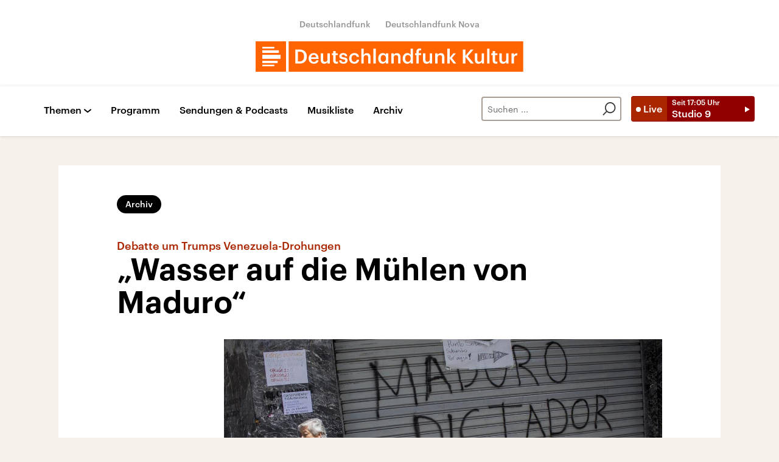

--- FILE ---
content_type: text/html;charset=UTF-8
request_url: https://www.deutschlandfunkkultur.de/debatte-um-trumps-venezuela-drohungen-wasser-auf-die-100.html
body_size: 47019
content:
<!doctype html>
<html lang="de">

  <head prefix="og: http://ogp.me/ns#">
    <script class="js-client-queries" data-json="{&quot;key&quot;:&quot;1a013fe9809cc93bbfe265d2d7758dd8&quot;,&quot;value&quot;:{&quot;__typename&quot;:&quot;Teaser&quot;,&quot;sophoraId&quot;:&quot;debatte-um-trumps-venezuela-drohungen-wasser-auf-die-100&quot;,&quot;sophoraExternalId&quot;:&quot;PAPAYA_ARTICLE_393471&quot;,&quot;title&quot;:&quot;\&quot;Wasser auf die Mühlen von Maduro\&quot;&quot;,&quot;author&quot;:&quot;Burkhard Birke im Gespräch mit Nicole Dittmer und Julius Stucke&quot;,&quot;teaserHeadline&quot;:&quot;Debatte um Trumps Venezuela-Drohungen&quot;,&quot;teaserHeadlineShort&quot;:null,&quot;seoTitle&quot;:null,&quot;seoTeaserText&quot;:null,&quot;hideForExternalSearch&quot;:null,&quot;catchLine&quot;:null,&quot;teasertext&quot;:&quot;Not und Angst herrschen in Venezuela, sagt Deutschlandfunk-Kultur-Korrespondent Burkhard Birke. Aktivisten hätten beständig Sorge, verhaftet zu werden. Die von US-Präsident Trump angedrohte Intervention aber schwächt eher die Opposition und stärkt Maduro.&quot;,&quot;date&quot;:&quot;2017-08-14T17:07:00.000+02:00&quot;,&quot;firstPublicationDate&quot;:&quot;2020-01-28T10:45:56.781+01:00&quot;,&quot;dateLocalizedFormatted&quot;:&quot;14.08.2017&quot;,&quot;path&quot;:&quot;https://www.deutschlandfunkkultur.de/debatte-um-trumps-venezuela-drohungen-wasser-auf-die-100.html&quot;,&quot;isExternalLink&quot;:false,&quot;pathPodcast&quot;:null,&quot;pathRss&quot;:null,&quot;pathArdpodcast&quot;:null,&quot;pathPlaylist&quot;:null,&quot;sameOrigin&quot;:&quot;deutschlandfunk_kultur&quot;,&quot;pathSameOrigin&quot;:&quot;https://www.deutschlandfunkkultur.de/debatte-um-trumps-venezuela-drohungen-wasser-auf-die-100.html&quot;,&quot;primaryType&quot;:&quot;dradio-nt:page-article&quot;,&quot;contentType&quot;:&quot;article&quot;,&quot;articleSite&quot;:&quot;64df3047-eea5-411a-877c-c415f344a8e7&quot;,&quot;description&quot;:null,&quot;siteName&quot;:&quot;deutschlandfunk-kultur&quot;,&quot;tags&quot;:null,&quot;articleImage&quot;:{&quot;__typename&quot;:&quot;ImageReference&quot;,&quot;sophoraReferenceId&quot;:&quot;FILE_bd0f73f3158590c2a9fc984469fecac8&quot;,&quot;overridingProperties&quot;:{&quot;__typename&quot;:&quot;Image&quot;,&quot;alt&quot;:null,&quot;source&quot;:null,&quot;title&quot;:null,&quot;caption&quot;:&quot;\&quot;Maduro Diktator\&quot; wurde an ein Rolltor eines Geschäftes in Caracas geschrieben.&quot;}},&quot;mainAudio&quot;:{&quot;__typename&quot;:&quot;SophoraReference&quot;,&quot;sophoraReferenceId&quot;:null},&quot;contentLink&quot;:null,&quot;isArchive&quot;:true,&quot;topics&quot;:[],&quot;socialMediaTitle&quot;:null,&quot;socialMediaTeaserText&quot;:null,&quot;socialMediaImage&quot;:null}}"></script>
    <meta charSet="utf-8" />
    <meta http-equiv="Content-Type" content="text/html; charset=utf-8" />
    <meta http-equiv="Content-Script-Type" content="text/javascript" />
    <meta http-equiv="X-UA-Compatible" content="IE=Edge" />
    <meta name="viewport" content="width=device-width, initial-scale=1" />
    <meta name="robots" content="index, follow, noarchive, max-snippet:-1, max-image-preview:large, max-video-preview:-1" />
    <link rel="shortcut icon" type="image/x-icon" href="/static/img/deutschlandfunk_kultur/icons/favicon.ico" />
    <link rel="icon" type="image/x-icon" href="/static/img/deutschlandfunk_kultur/icons/favicon.ico" />
    <link rel="icon" type="image/png" href="/static/img/deutschlandfunk_kultur/icons/favicon-32x32.png" />
    <link rel="apple-touch-icon" href="/static/img/deutschlandfunk_kultur/icons/apple-touch-icon-60x60.png" />
    <link rel="apple-touch-icon" href="/static/img/deutschlandfunk_kultur/icons/apple-touch-icon-57x57.png" sizes="57x57" />
    <link rel="apple-touch-icon" href="/static/img/deutschlandfunk_kultur/icons/apple-touch-icon-60x60.png" sizes="60x60" />
    <link rel="apple-touch-icon" href="/static/img/deutschlandfunk_kultur/icons/apple-touch-icon-72x72.png" sizes="72x72" />
    <link rel="apple-touch-icon" href="/static/img/deutschlandfunk_kultur/icons/apple-touch-icon-76x76.png" sizes="76x76" />
    <link rel="apple-touch-icon" href="/static/img/deutschlandfunk_kultur/icons/apple-touch-icon-114x114.png" sizes="114x114" />
    <link rel="apple-touch-icon" href="/static/img/deutschlandfunk_kultur/icons/apple-touch-icon-120x120.png" sizes="120x120" />
    <link rel="apple-touch-icon" href="/static/img/deutschlandfunk_kultur/icons/apple-touch-icon-128x128.png" sizes="128x128" />
    <link rel="apple-touch-icon" href="/static/img/deutschlandfunk_kultur/icons/apple-touch-icon-144x144.png" sizes="144x144" />
    <link rel="apple-touch-icon" href="/static/img/deutschlandfunk_kultur/icons/apple-touch-icon-152x152.png" sizes="152x152" />
    <link rel="apple-touch-icon" href="/static/img/deutschlandfunk_kultur/icons/apple-touch-icon-180x180.png" sizes="180x180" />
    <link rel="icon" type="image/png" href="/static/img/deutschlandfunk_kultur/icons/favicon-16x16.png" sizes="16x16" />
    <link rel="icon" type="image/png" href="/static/img/deutschlandfunk_kultur/icons/favicon-32x32.png" sizes="32x32" />
    <link rel="icon" type="image/png" href="/static/img/deutschlandfunk_kultur/icons/favicon-96x96.png" sizes="96x96" />
    <link rel="icon" type="image/png" href="/static/img/deutschlandfunk_kultur/icons/favicon-160x160.png" sizes="160x160" />
    <link rel="icon" type="image/png" href="/static/img/deutschlandfunk_kultur/icons/favicon-192x192.png" sizes="192x192" />
    <link rel="icon" type="image/png" href="/static/img/deutschlandfunk_kultur/icons/favicon-196x196.png" sizes="196x196" />
    <link rel="stylesheet" media="screen, projection, print" type="text/css" href="/static/generated/deutschlandfunk_kultur/styles.css" />
    <title>Debatte um Trumps Venezuela-Drohungen - &quot;Wasser auf die Mühlen von Maduro&quot;</title>
    <meta name="description" content="Not und Angst herrschen in Venezuela, sagt Deutschlandfunk-Kultur-Korrespondent Burkhard Birke. Aktivisten hätten beständig Sorge, verhaftet zu werden. Die von US-Präsident Trump angedrohte Intervention aber schwächt eher die Opposition und stärkt Maduro." />
    <meta name="pub_date" content="2020-01-28T10:45:56.781+01:00" />
    <meta property="og:title" content="Debatte um Trumps Venezuela-Drohungen - &quot;Wasser auf die Mühlen von Maduro&quot;" />
    <meta property="og:description" content="Not und Angst herrschen in Venezuela, sagt Deutschlandfunk-Kultur-Korrespondent Burkhard Birke. Aktivisten hätten beständig Sorge, verhaftet zu werden. Die von US-Präsident Trump angedrohte Intervention aber schwächt eher die Opposition und stärkt Maduro." />
    <meta property="og:type" content="article" />
    <script class="js-client-queries" data-json="{&quot;key&quot;:&quot;f8ca464f4c8f1a1282ca3a12a7e6f421&quot;,&quot;value&quot;:{&quot;__typename&quot;:&quot;Image&quot;,&quot;src&quot;:&quot;https://bilder.deutschlandfunk.de/FI/LE/_b/d0/FILE_bd0f73f3158590c2a9fc984469fecac8/venez-92801825-jpg-100-1920x1080.jpg&quot;,&quot;caption&quot;:&quot;\&quot;Maduro Diktator\&quot; wurde an ein Rolltor eines Geschäftes in Caracas geschrieben.&quot;,&quot;alt&quot;:&quot;An einem Rolltor eines Geschäfts in Caracas steht \&quot;Maduro Diktator\&quot;.&quot;,&quot;source&quot;:&quot;dpa / picture-alliance / Rayner Pena&quot;,&quot;title&quot;:null,&quot;dimensions&quot;:{&quot;__typename&quot;:&quot;Dimension&quot;,&quot;width&quot;:&quot;1920&quot;,&quot;height&quot;:&quot;1080&quot;}}}"></script>
    <meta property="og:image" content="https://bilder.deutschlandfunk.de/FI/LE/_b/d0/FILE_bd0f73f3158590c2a9fc984469fecac8/venez-92801825-jpg-100-1920x1080.jpg" />
    <meta property="og:image:type" content="image/jpeg" />
    <meta property="og:image:alt" content="An einem Rolltor eines Geschäfts in Caracas steht &quot;Maduro Diktator&quot;." />
    <meta property="og:image:width" content="1920" />
    <meta property="og:image:height" content="1080" />
    <meta property="og:locale" content="de_DE" />
    <meta property="og:site_name" content="Deutschlandfunk Kultur" />
    <meta property="og:url" content="https://www.deutschlandfunkkultur.de/debatte-um-trumps-venezuela-drohungen-wasser-auf-die-100.html" />
    <meta property="author" content="deutschlandfunkkultur.de" />
    <meta property="publisher" content="deutschlandfunkkultur.de" />
    <link id="page-url" rel="canonical" href="https://www.deutschlandfunkkultur.de/debatte-um-trumps-venezuela-drohungen-wasser-auf-die-100.html" />
    <script class="js-client-queries" data-json="{&quot;key&quot;:&quot;5fef4f05027036c8754b0bbb6bd58c15&quot;,&quot;value&quot;:&quot;9hyHf1&quot;}"></script>
    <link rel="shortlink" href="//dlf.de/9hyHf1" />
    <meta name="facebook-domain-verification" content="nsm1tvo8x4fb1xlgjwuw0q2si1yieu" />
    <meta name="google-site-verification" content="l7MEE4WhhShq_MYkLlN56aa0csfqijf8NnP_FChT7Lk" />
  </head>

  <body>
    <div id="main-app" class="no-js">
      <header class="b-header js-header-debug-start"><!--/esi/dfk-header-inner-top-->
        <div class="header-container">
  <ul class="b-header-brand-links is-header">
    <script class="js-client-queries" data-json="{&quot;key&quot;:&quot;02488d2d007af3ca4b7cc9d40e680ad0&quot;,&quot;value&quot;:{&quot;__typename&quot;:&quot;SiteMainNavigation&quot;,&quot;items&quot;:[{&quot;__typename&quot;:&quot;TeaserReference&quot;,&quot;sophoraReferenceId&quot;:&quot;2dc83a6a-96ae-48ac-b1a2-e9579ae81367&quot;,&quot;overridingProperties&quot;:{&quot;__typename&quot;:&quot;Teaser&quot;,&quot;title&quot;:&quot;Deutschlandfunk&quot;}},{&quot;__typename&quot;:&quot;TeaserReference&quot;,&quot;sophoraReferenceId&quot;:&quot;7d7d03cb-b731-45eb-9945-812d074ed181&quot;,&quot;overridingProperties&quot;:{&quot;__typename&quot;:&quot;Teaser&quot;,&quot;title&quot;:&quot;Deutschlandfunk Nova&quot;}}]}}"></script>
    <script class="js-client-queries" data-json="{&quot;key&quot;:&quot;b103baa6b4b1e70b61826cb33c8f95c9&quot;,&quot;value&quot;:{&quot;__typename&quot;:&quot;Teaser&quot;,&quot;sophoraId&quot;:&quot;brandlink-dlf-100&quot;,&quot;sophoraExternalId&quot;:&quot;2dc83a6a-96ae-48ac-b1a2-e9579ae81367&quot;,&quot;title&quot;:&quot;Deutschlandfunk&quot;,&quot;author&quot;:null,&quot;teaserHeadline&quot;:null,&quot;teaserHeadlineShort&quot;:null,&quot;seoTitle&quot;:null,&quot;seoTeaserText&quot;:null,&quot;hideForExternalSearch&quot;:null,&quot;catchLine&quot;:null,&quot;teasertext&quot;:null,&quot;date&quot;:null,&quot;firstPublicationDate&quot;:&quot;2021-03-30T21:47:33.476+02:00&quot;,&quot;dateLocalizedFormatted&quot;:null,&quot;path&quot;:&quot;https://www.deutschlandfunk.de&quot;,&quot;isExternalLink&quot;:true,&quot;pathPodcast&quot;:null,&quot;pathRss&quot;:null,&quot;pathArdpodcast&quot;:null,&quot;pathPlaylist&quot;:null,&quot;sameOrigin&quot;:&quot;deutschlandfunk_kultur&quot;,&quot;pathSameOrigin&quot;:&quot;https://www.deutschlandfunkkultur.de/brandlink-dlf-100.html&quot;,&quot;primaryType&quot;:&quot;dradio-nt:content-link&quot;,&quot;contentType&quot;:null,&quot;articleSite&quot;:&quot;4f8db02a-35ae-4b78-9cd0-86b177726ec0&quot;,&quot;description&quot;:null,&quot;siteName&quot;:&quot;deutschlandfunk&quot;,&quot;tags&quot;:null,&quot;articleImage&quot;:null,&quot;mainAudio&quot;:{&quot;__typename&quot;:&quot;SophoraReference&quot;,&quot;sophoraReferenceId&quot;:null},&quot;contentLink&quot;:&quot;https://www.deutschlandfunk.de&quot;,&quot;isArchive&quot;:false,&quot;topics&quot;:[],&quot;socialMediaTitle&quot;:null,&quot;socialMediaTeaserText&quot;:null,&quot;socialMediaImage&quot;:null}}"></script>
    <li class="brand-links-item"><a class="brand-link" href="https://www.deutschlandfunk.de" title="Deutschlandfunk" target="_blank" rel="noopener noreferrer">Deutschlandfunk</a></li>
    <script class="js-client-queries" data-json="{&quot;key&quot;:&quot;c55ddc15ab146ac6c3648ca792570f11&quot;,&quot;value&quot;:{&quot;__typename&quot;:&quot;Teaser&quot;,&quot;sophoraId&quot;:&quot;dlf-nova-100&quot;,&quot;sophoraExternalId&quot;:&quot;7d7d03cb-b731-45eb-9945-812d074ed181&quot;,&quot;title&quot;:&quot;Deutschlandfunk Nova&quot;,&quot;author&quot;:null,&quot;teaserHeadline&quot;:null,&quot;teaserHeadlineShort&quot;:null,&quot;seoTitle&quot;:null,&quot;seoTeaserText&quot;:null,&quot;hideForExternalSearch&quot;:null,&quot;catchLine&quot;:null,&quot;teasertext&quot;:null,&quot;date&quot;:null,&quot;firstPublicationDate&quot;:&quot;2020-04-08T13:08:45.254+02:00&quot;,&quot;dateLocalizedFormatted&quot;:null,&quot;path&quot;:&quot;https://www.deutschlandfunknova.de&quot;,&quot;isExternalLink&quot;:true,&quot;pathPodcast&quot;:null,&quot;pathRss&quot;:null,&quot;pathArdpodcast&quot;:null,&quot;pathPlaylist&quot;:null,&quot;sameOrigin&quot;:&quot;deutschlandfunk_kultur&quot;,&quot;pathSameOrigin&quot;:&quot;https://www.deutschlandfunkkultur.de/dlf-nova-100.html&quot;,&quot;primaryType&quot;:&quot;dradio-nt:content-link&quot;,&quot;contentType&quot;:null,&quot;articleSite&quot;:&quot;4f8db02a-35ae-4b78-9cd0-86b177726ec0&quot;,&quot;description&quot;:null,&quot;siteName&quot;:&quot;deutschlandfunk&quot;,&quot;tags&quot;:null,&quot;articleImage&quot;:null,&quot;mainAudio&quot;:{&quot;__typename&quot;:&quot;SophoraReference&quot;,&quot;sophoraReferenceId&quot;:null},&quot;contentLink&quot;:&quot;https://www.deutschlandfunknova.de&quot;,&quot;isArchive&quot;:false,&quot;topics&quot;:[],&quot;socialMediaTitle&quot;:null,&quot;socialMediaTeaserText&quot;:null,&quot;socialMediaImage&quot;:null}}"></script>
    <li class="brand-links-item"><a class="brand-link" href="https://www.deutschlandfunknova.de" title="Deutschlandfunk Nova" target="_blank" rel="noopener noreferrer">Deutschlandfunk Nova</a></li>
  </ul><a href="/" title="Deutschlandfunk-Kultur-Logo - zurück zur Startseite" class="header-logo-dfk-link"><svg xmlns="http://www.w3.org/2000/svg" width="440" height="50" viewBox="0 0 440 50" class="brand-logo-dfk">
      <polygon points="0 50 50 50 50 0 0 0" fill="#ff6400"></polygon>
      <polygon points="54.3 50 439.7 50 439.7 0 54.3 0" fill="#ff6400"></polygon>
      <path fill="rgba(255,255,255,1)" d="M41,22.2H11v6.5h30V22.2z M11,18.9h27.2v-4.2H11V18.9z M11,11.8h19.7V9H11V11.8z M36.3,31.9H11v3.8  h25.3V31.9z M30.7,41H11v-2.4h19.7V41z"></path>
      <path fill="rgba(255,255,255,1)" d="m420.6 19.7h3.9v3.2c1.1-2.1 2.6-3.4 5.5-3.4v3.6c-3.4 0-5.5 1.1-5.5 4.7v8.7h-3.9v-16.8zm-20 10.8v-10.8h3.9v10.3c0 2.5 1.1 3.7 3.3 3.7 2.1 0 3.9-1.4 3.9-4v-10h3.9v16.8h-3.9v-2.6c-0.8 1.6-2.6 3-5.3 3-3.3-0.1-5.8-2-5.8-6.4zm-11 1.3v-9.2h-2.3v-2.9h2.3v-3.7h3.9v3.7h3.7v2.9h-3.7v8.8c0 1.5 0.7 2.2 1.9 2.2 0.8 0 1.4-0.1 1.9-0.3v3.1c-0.6 0.2-1.4 0.4-2.6 0.4-3.4 0-5.1-1.8-5.1-5zm-9.2-19.9h3.9v24.6h-3.9v-24.6zm-20.1 18.6v-10.8h3.9v10.3c0 2.5 1.1 3.7 3.3 3.7 2.1 0 3.9-1.4 3.9-4v-10h3.9v16.8h-3.9v-2.6c-0.8 1.6-2.6 3-5.3 3-3.3-0.1-5.8-2-5.8-6.4zm-19.9-17h4.3v10.4l8.8-10.5h4.6l-9.5 11 10 12h-5l-8.8-10.7v10.7h-4.3v-22.9zm-25.4-1.6h3.9v15.2l6-7.4h4.2l-6.5 7.7 7.1 9.1h-4.5l-6.3-8.3v8.3h-3.9v-24.6zm-19.9 7.8h3.9v2.7c0.8-1.6 2.7-3 5.4-3 3.4 0 5.8 2 5.8 6.6v10.6h-3.9v-10.3c0-2.5-1-3.7-3.3-3.7-2.2 0-4 1.3-4 4v9.9h-3.9v-16.8zm-20 10.8v-10.8h3.9v10.3c0 2.5 1.1 3.7 3.3 3.7 2.1 0 3.9-1.3 3.9-4v-10h3.9v16.8h-3.9v-2.6c-0.8 1.6-2.6 3-5.3 3-3.3-0.1-5.8-2-5.8-6.4zm-10.9-7.9h-2.3v-2.9h2.3v-2.3c0-3.7 2.1-5.7 5.7-5.7 0.9 0 1.5 0.1 2.2 0.3v3c-0.4-0.2-1.1-0.3-1.8-0.3-1.6 0-2.2 1-2.2 2.5v2.4h3.8v2.9h-3.8v13.9h-3.9v-13.8zm-9.4 5.6v-0.3c0-3.7-1.7-5.5-4.5-5.5-2.9 0-4.5 2-4.5 5.6v0.3c0 3.7 1.9 5.5 4.4 5.5 2.6-0.1 4.6-1.9 4.6-5.6zm-13.1 0.2v-0.3c0-5.4 3.2-8.8 7.6-8.8 2.7 0 4.4 1.3 5.4 2.9v-10.3h3.9v24.6h-3.9v-2.8c-0.9 1.7-3.1 3.2-5.5 3.2-4.3-0.1-7.5-3.1-7.5-8.5zm-18.7-8.7h3.9v2.7c0.8-1.6 2.7-3 5.4-3 3.4 0 5.8 2 5.8 6.6v10.6h-3.9v-10.3c0-2.5-1-3.7-3.3-3.7-2.2 0-4 1.3-4 4v9.9h-3.9v-16.8zm-8.8 8.5v-0.3c0-3.7-1.7-5.5-4.3-5.5-2.7 0-4.4 2-4.4 5.6v0.3c0 3.7 1.9 5.5 4.2 5.5 2.5-0.1 4.5-1.9 4.5-5.6zm-12.7 0.2v-0.3c0-5.4 3.4-8.8 7.4-8.8 2.6 0 4.2 1.2 5.2 2.9v-2.5h3.9v16.8h-3.9v-2.8c-0.9 1.6-3 3.1-5.3 3.1-4 0-7.3-3-7.3-8.4zm-7.9-16.5h3.9v24.6h-3.9v-24.6zm-19.9 0h3.9v10.5c0.8-1.6 2.7-3 5.4-3 3.4 0 5.8 2 5.8 6.6v10.6h-3.9v-10.3c0-2.5-1-3.7-3.3-3.7-2.2 0-4 1.3-4 4v9.9h-3.9v-24.6zm-20 16.4v-0.3c0-5.3 3.8-8.7 8.5-8.7 3.7 0 7.2 1.7 7.7 6.3h-3.8c-0.3-2.3-1.8-3.2-3.9-3.2-2.7 0-4.6 2.1-4.6 5.5v0.3c0 3.7 1.8 5.6 4.7 5.6 2.1 0 3.8-1.2 4.1-3.6h3.6c-0.3 3.9-3.2 6.6-7.8 6.6-4.8 0-8.5-3.1-8.5-8.5zm-16.4 3h3.7c0.2 1.7 1.1 2.7 3.3 2.7 2.1 0 3-0.7 3-2.2 0-1.4-1.1-1.9-3.6-2.3-4.4-0.7-6.1-2-6.1-5.1 0-3.4 3.2-5.1 6.3-5.1 3.4 0 6.2 1.3 6.6 5.1h-3.5c-0.3-1.5-1.2-2.3-3-2.3-1.7 0-2.7 0.8-2.7 2s0.8 1.7 3.5 2.2c4 0.6 6.3 1.6 6.3 5.1 0 3.4-2.4 5.4-6.7 5.4-4.4 0-6.9-2-7.1-5.5zm-9.8 0.5v-9.2h-2.3v-2.9h2.3v-3.7h3.9v3.7h3.7v2.9h-3.7v8.8c0 1.5 0.7 2.2 1.9 2.2 0.8 0 1.4-0.1 1.9-0.3v3.1c-0.6 0.2-1.4 0.4-2.6 0.4-3.4 0-5.1-1.8-5.1-5zm-20.5-1.3v-10.8h3.9v10.3c0 2.5 1.1 3.7 3.3 3.7 2.1 0 3.9-1.3 3.9-4v-10h3.9v16.8h-3.9v-2.6c-0.8 1.6-2.6 3-5.3 3-3.3-0.1-5.8-2-5.8-6.4zm-7.5-4.2c-0.2-2.9-1.7-4.2-4.1-4.2-2.3 0-3.9 1.6-4.3 4.2h8.4zm-12.4 2v-0.3c0-5.2 3.6-8.7 8.4-8.7 4.2 0 7.9 2.5 7.9 8.5v1.1h-12.3c0.1 3.2 1.7 5 4.6 5 2.3 0 3.6-0.9 3.9-2.6h3.8c-0.5 3.5-3.4 5.5-7.7 5.5-5 0-8.6-3.2-8.6-8.5zm-15.1 4.8c5.1 0 7.6-3 7.6-8v-0.3c0-5-2.3-7.9-7.7-7.9h-2.5v16.2h2.6zm-6.8-19.6h7c8 0 11.9 4.6 11.9 11.3v0.3c0 6.7-3.9 11.5-12 11.5h-6.9v-23.1z"></path>
    </svg></a>
</div><!--/esi/dfk-header-inner-navigation-->
        <nav class="b-navigation js-navigation" id="navigation">
  <div class="navigation-container">
    <ul class="navigation-mobile">
      <li class="navigation-mobile-item">
        <script class="js-client-queries" data-json="{&quot;key&quot;:&quot;bbefee18b7ed8afb04434a0289a10a72&quot;,&quot;value&quot;:{&quot;__typename&quot;:&quot;PageConfig&quot;,&quot;sophoraId&quot;:null,&quot;sophoraExternalId&quot;:&quot;653d2b9a-6ca5-4590-8c8f-eb3928d40156&quot;}}"></script>
        <script class="js-client-queries" data-json="{&quot;key&quot;:&quot;530befd72509cf1d70d8c2cd048820c4&quot;,&quot;value&quot;:{&quot;__typename&quot;:&quot;Stream&quot;,&quot;sophoraExternalId&quot;:&quot;653d2b9a-6ca5-4590-8c8f-eb3928d40156&quot;,&quot;url&quot;:&quot;https://st02.sslstream.dlf.de/dlf/02/128/mp3/stream.mp3&quot;,&quot;title&quot;:&quot;Deutschlandfunk Kultur MP3 - 128 kbit/s&quot;}}"></script>
        <script class="js-client-queries" data-json="{&quot;key&quot;:&quot;f656d2ece53512473b4b8d643490f1ab&quot;,&quot;value&quot;:{&quot;data&quot;:{&quot;currentBroadcast&quot;:{&quot;__typename&quot;:&quot;Broadcast&quot;,&quot;title&quot;:&quot;Studio 9&quot;,&quot;startTime&quot;:&quot;17:05&quot;,&quot;endTime&quot;:&quot;18:30&quot;,&quot;shortText&quot;:&quot;Kultur und Politik am Abend\nModeration: Julius Stucke&quot;,&quot;pressText&quot;:null,&quot;producer&quot;:&quot;Deutschlandfunk Kultur&quot;}},&quot;loading&quot;:false}}"></script><noscript><object><a href="https://st02.sslstream.dlf.de/dlf/02/128/mp3/stream.mp3" target="_blank" rel="noopener noreferrer" title="Livestream anhören" class="b-btn-live navigation-mobile-btn-live js-btn-live" data-audioreference="https://st02.sslstream.dlf.de/dlf/02/128/mp3/stream.mp3" data-audio-src="https://st02.sslstream.dlf.de/dlf/02/128/mp3/stream.mp3" data-audio-station-code="DFK" data-audio-producer="Deutschlandfunk Kultur" data-islive="1" data-media-level2="1" data-audio-is-embedded="0"><span class="btn-live-signal">Live</span><span class="btn-live-text-area"><span class="btn-live-start-from">Seit <!-- -->17:05<!-- --> Uhr</span><span class="btn-live-program-title">Studio 9</span></span></a></object></noscript><button type="button" title="Livestream anhören" class="b-btn-live navigation-mobile-btn-live js-btn-live" data-audioreference="https://st02.sslstream.dlf.de/dlf/02/128/mp3/stream.mp3" data-audio-src="https://st02.sslstream.dlf.de/dlf/02/128/mp3/stream.mp3" data-audio-station-code="DFK" data-audio-producer="Deutschlandfunk Kultur" data-islive="1" data-media-level2="1" data-audio-is-embedded="0"><span class="btn-live-signal">Live</span><span class="btn-live-text-area"><span class="btn-live-start-from">Seit <!-- -->17:05<!-- --> Uhr</span><span class="btn-live-program-title">Studio 9</span></span></button>
      </li>
      <script class="js-client-queries" data-json="{&quot;key&quot;:&quot;c1053673734a56985d2ebc00cf25d4cf&quot;,&quot;value&quot;:{&quot;__typename&quot;:&quot;SiteMainNavigation&quot;,&quot;items&quot;:[{&quot;__typename&quot;:&quot;TeaserReference&quot;,&quot;sophoraReferenceId&quot;:&quot;cdaf34e8-f8a1-4dcb-bb1f-249071bd965e&quot;,&quot;overridingProperties&quot;:{&quot;__typename&quot;:&quot;Teaser&quot;,&quot;title&quot;:null}},{&quot;__typename&quot;:&quot;TeaserReference&quot;,&quot;sophoraReferenceId&quot;:&quot;a239214e-fb99-4e99-8409-1c44a1d636a6&quot;,&quot;overridingProperties&quot;:{&quot;__typename&quot;:&quot;Teaser&quot;,&quot;title&quot;:&quot;Podcasts&quot;}}]}}"></script>
      <script class="js-client-queries" data-json="{&quot;key&quot;:&quot;e7693b73e011614ce95a25ed0c49606d&quot;,&quot;value&quot;:{&quot;__typename&quot;:&quot;Teaser&quot;,&quot;sophoraId&quot;:&quot;navigation-programm-104&quot;,&quot;sophoraExternalId&quot;:&quot;cdaf34e8-f8a1-4dcb-bb1f-249071bd965e&quot;,&quot;title&quot;:&quot;Programm&quot;,&quot;author&quot;:null,&quot;teaserHeadline&quot;:null,&quot;teaserHeadlineShort&quot;:null,&quot;seoTitle&quot;:null,&quot;seoTeaserText&quot;:null,&quot;hideForExternalSearch&quot;:&quot;false&quot;,&quot;catchLine&quot;:null,&quot;teasertext&quot;:&quot;Das Programm von Deutschlandfunk Kultur mit Links zu Beiträgen und Audios aus allen Sendungen. Zum Nachhören oder Nachlesen – mit Vorschau und Rückschau.&quot;,&quot;date&quot;:null,&quot;firstPublicationDate&quot;:&quot;2020-03-27T17:24:03.838+01:00&quot;,&quot;dateLocalizedFormatted&quot;:null,&quot;path&quot;:&quot;https://www.deutschlandfunkkultur.de/programm&quot;,&quot;isExternalLink&quot;:false,&quot;pathPodcast&quot;:&quot;https://www.deutschlandfunkkultur.de/programm&quot;,&quot;pathRss&quot;:&quot;https://www.deutschlandfunkkultur.de/programm&quot;,&quot;pathArdpodcast&quot;:null,&quot;pathPlaylist&quot;:null,&quot;sameOrigin&quot;:&quot;deutschlandfunk_kultur&quot;,&quot;pathSameOrigin&quot;:&quot;https://www.deutschlandfunkkultur.de/programm&quot;,&quot;primaryType&quot;:&quot;dradio-nt:page-index&quot;,&quot;contentType&quot;:null,&quot;articleSite&quot;:&quot;64df3047-eea5-411a-877c-c415f344a8e7&quot;,&quot;description&quot;:null,&quot;siteName&quot;:&quot;deutschlandfunk-kultur&quot;,&quot;tags&quot;:null,&quot;articleImage&quot;:{&quot;__typename&quot;:&quot;ImageReference&quot;,&quot;sophoraReferenceId&quot;:&quot;dba2b789-f4ca-4492-8cb6-6e2c6f9757b3&quot;,&quot;overridingProperties&quot;:{&quot;__typename&quot;:&quot;Image&quot;,&quot;alt&quot;:null,&quot;source&quot;:null,&quot;title&quot;:null,&quot;caption&quot;:null}},&quot;mainAudio&quot;:{&quot;__typename&quot;:&quot;SophoraReference&quot;,&quot;sophoraReferenceId&quot;:null},&quot;contentLink&quot;:null,&quot;isArchive&quot;:false,&quot;topics&quot;:[],&quot;socialMediaTitle&quot;:null,&quot;socialMediaTeaserText&quot;:null,&quot;socialMediaImage&quot;:null}}"></script>
      <li class="navigation-mobile-item"><a href="https://www.deutschlandfunkkultur.de/programm" title="Programm" class="navigation-mobile-link js-navi-link">Programm</a></li>
      <script class="js-client-queries" data-json="{&quot;key&quot;:&quot;52ab03a381bf6aa73feb80ecff33a32a&quot;,&quot;value&quot;:{&quot;__typename&quot;:&quot;Teaser&quot;,&quot;sophoraId&quot;:&quot;navigation-sendungen-und-podcasts-100&quot;,&quot;sophoraExternalId&quot;:&quot;a239214e-fb99-4e99-8409-1c44a1d636a6&quot;,&quot;title&quot;:&quot;Podcasts&quot;,&quot;author&quot;:null,&quot;teaserHeadline&quot;:null,&quot;teaserHeadlineShort&quot;:null,&quot;seoTitle&quot;:null,&quot;seoTeaserText&quot;:null,&quot;hideForExternalSearch&quot;:&quot;false&quot;,&quot;catchLine&quot;:null,&quot;teasertext&quot;:&quot;Alle Podcasts von Deutschlandfunk Kultur zum Abonnieren und Herunterladen. Abonnieren Sie unsere Podcasts als RSS oder über Apple Podcast, Spotify, Google Podcasts oder direkt in der Dlf Audiothek.&quot;,&quot;date&quot;:null,&quot;firstPublicationDate&quot;:&quot;2020-03-27T17:24:48.136+01:00&quot;,&quot;dateLocalizedFormatted&quot;:null,&quot;path&quot;:&quot;https://www.deutschlandfunkkultur.de/program-and-podcast&quot;,&quot;isExternalLink&quot;:false,&quot;pathPodcast&quot;:&quot;https://www.deutschlandfunkkultur.de/program-and-podcast&quot;,&quot;pathRss&quot;:&quot;https://www.deutschlandfunkkultur.de/program-and-podcast&quot;,&quot;pathArdpodcast&quot;:null,&quot;pathPlaylist&quot;:null,&quot;sameOrigin&quot;:&quot;deutschlandfunk_kultur&quot;,&quot;pathSameOrigin&quot;:&quot;https://www.deutschlandfunkkultur.de/program-and-podcast&quot;,&quot;primaryType&quot;:&quot;dradio-nt:page-index&quot;,&quot;contentType&quot;:null,&quot;articleSite&quot;:&quot;64df3047-eea5-411a-877c-c415f344a8e7&quot;,&quot;description&quot;:null,&quot;siteName&quot;:&quot;deutschlandfunk-kultur&quot;,&quot;tags&quot;:null,&quot;articleImage&quot;:null,&quot;mainAudio&quot;:{&quot;__typename&quot;:&quot;SophoraReference&quot;,&quot;sophoraReferenceId&quot;:null},&quot;contentLink&quot;:null,&quot;isArchive&quot;:false,&quot;topics&quot;:[],&quot;socialMediaTitle&quot;:null,&quot;socialMediaTeaserText&quot;:null,&quot;socialMediaImage&quot;:null}}"></script>
      <li class="navigation-mobile-item"><a href="https://www.deutschlandfunkkultur.de/program-and-podcast" title="Podcasts" class="navigation-mobile-link js-navi-link">Podcasts</a></li>
      <li class="navigation-mobile-item"><button type="button" class="b-btn-text navigation-mobile-btn-menu-toggle js-navigation-mobile-btn-menu-toggle js-button" title="" data-prevent-default="true"></button></li>
    </ul>
    <div class="navigation-menu">
      <script class="js-client-queries" data-json="{&quot;key&quot;:&quot;bbefee18b7ed8afb04434a0289a10a72&quot;,&quot;value&quot;:{&quot;__typename&quot;:&quot;PageConfig&quot;,&quot;sophoraId&quot;:null,&quot;sophoraExternalId&quot;:&quot;653d2b9a-6ca5-4590-8c8f-eb3928d40156&quot;}}"></script>
      <script class="js-client-queries" data-json="{&quot;key&quot;:&quot;530befd72509cf1d70d8c2cd048820c4&quot;,&quot;value&quot;:{&quot;__typename&quot;:&quot;Stream&quot;,&quot;sophoraExternalId&quot;:&quot;653d2b9a-6ca5-4590-8c8f-eb3928d40156&quot;,&quot;url&quot;:&quot;https://st02.sslstream.dlf.de/dlf/02/128/mp3/stream.mp3&quot;,&quot;title&quot;:&quot;Deutschlandfunk Kultur MP3 - 128 kbit/s&quot;}}"></script>
      <script class="js-client-queries" data-json="{&quot;key&quot;:&quot;f656d2ece53512473b4b8d643490f1ab&quot;,&quot;value&quot;:{&quot;data&quot;:{&quot;currentBroadcast&quot;:{&quot;__typename&quot;:&quot;Broadcast&quot;,&quot;title&quot;:&quot;Studio 9&quot;,&quot;startTime&quot;:&quot;17:05&quot;,&quot;endTime&quot;:&quot;18:30&quot;,&quot;shortText&quot;:&quot;Kultur und Politik am Abend\nModeration: Julius Stucke&quot;,&quot;pressText&quot;:null,&quot;producer&quot;:&quot;Deutschlandfunk Kultur&quot;}},&quot;loading&quot;:false}}"></script><noscript><object><a href="https://st02.sslstream.dlf.de/dlf/02/128/mp3/stream.mp3" target="_blank" rel="noopener noreferrer" title="Livestream anhören" class="b-btn-live navigation-menu-btn-live js-btn-live" data-audioreference="https://st02.sslstream.dlf.de/dlf/02/128/mp3/stream.mp3" data-audio-src="https://st02.sslstream.dlf.de/dlf/02/128/mp3/stream.mp3" data-audio-station-code="DFK" data-islive="1" data-media-level2="1" data-audio-producer="Deutschlandfunk Kultur" data-audio-is-embedded="0"><span class="btn-live-signal">Live</span><span class="btn-live-text-area"><span class="btn-live-start-from">Seit <!-- -->17:05<!-- --> Uhr</span><span class="btn-live-program-title">Studio 9</span></span></a></object></noscript><button type="button" title="Livestream anhören" class="b-btn-live navigation-menu-btn-live js-btn-live" data-audioreference="https://st02.sslstream.dlf.de/dlf/02/128/mp3/stream.mp3" data-audio-src="https://st02.sslstream.dlf.de/dlf/02/128/mp3/stream.mp3" data-audio-station-code="DFK" data-islive="1" data-media-level2="1" data-audio-producer="Deutschlandfunk Kultur" data-audio-is-embedded="0"><span class="btn-live-signal">Live</span><span class="btn-live-text-area"><span class="btn-live-start-from">Seit <!-- -->17:05<!-- --> Uhr</span><span class="btn-live-program-title">Studio 9</span></span></button>
      <ul class="navigation-menu-link-list">
        <li class="navigation-menu-link-item"><button class="navigation-menu-link is-menu-link-thema js-navigation-sub-menu-trigger">Themen</button>
          <div class="navigation-sub-menu">
            <div class="navigation-sub-menu-container">
              <div class="b-submenu-thema-labels-section">
                <ul class="b-list-labels">
                  <script class="js-client-queries" data-json="{&quot;key&quot;:&quot;16a3562ff4f6453bcef6bc9650b2de49&quot;,&quot;value&quot;:{&quot;data&quot;:{&quot;topics&quot;:[{&quot;__typename&quot;:&quot;Topic&quot;,&quot;overviewDocument&quot;:{&quot;__typename&quot;:&quot;SophoraReference&quot;,&quot;sophoraReferenceId&quot;:&quot;718f3d16-4fb8-4621-884b-0a8951b9d1ca&quot;},&quot;title&quot;:&quot;Bücher&quot;},{&quot;__typename&quot;:&quot;Topic&quot;,&quot;overviewDocument&quot;:{&quot;__typename&quot;:&quot;SophoraReference&quot;,&quot;sophoraReferenceId&quot;:&quot;35910943-2d28-4606-ae03-1db8a0571c82&quot;},&quot;title&quot;:&quot;Meinung &amp; Debatte&quot;},{&quot;__typename&quot;:&quot;Topic&quot;,&quot;overviewDocument&quot;:{&quot;__typename&quot;:&quot;SophoraReference&quot;,&quot;sophoraReferenceId&quot;:&quot;3c9928af-6fb5-450c-954a-752884120d8a&quot;},&quot;title&quot;:&quot;Musik&quot;},{&quot;__typename&quot;:&quot;Topic&quot;,&quot;overviewDocument&quot;:{&quot;__typename&quot;:&quot;SophoraReference&quot;,&quot;sophoraReferenceId&quot;:&quot;b782d546-555d-4dae-9bed-eac228763e36&quot;},&quot;title&quot;:&quot;Film &amp; Serie&quot;},{&quot;__typename&quot;:&quot;Topic&quot;,&quot;overviewDocument&quot;:{&quot;__typename&quot;:&quot;SophoraReference&quot;,&quot;sophoraReferenceId&quot;:&quot;13e9318f-3b37-4ed2-bd34-500afc4ed048&quot;},&quot;title&quot;:&quot;Politik&quot;},{&quot;__typename&quot;:&quot;Topic&quot;,&quot;overviewDocument&quot;:{&quot;__typename&quot;:&quot;SophoraReference&quot;,&quot;sophoraReferenceId&quot;:&quot;647842c1-e8cd-4880-9be2-7bcd0465a7d2&quot;},&quot;title&quot;:&quot;Kulturnachrichten&quot;},{&quot;__typename&quot;:&quot;Topic&quot;,&quot;overviewDocument&quot;:{&quot;__typename&quot;:&quot;SophoraReference&quot;,&quot;sophoraReferenceId&quot;:&quot;23c48ecf-0d3b-43b6-9628-24d793f182d4&quot;},&quot;title&quot;:&quot;Psychologie&quot;},{&quot;__typename&quot;:&quot;Topic&quot;,&quot;overviewDocument&quot;:{&quot;__typename&quot;:&quot;SophoraReference&quot;,&quot;sophoraReferenceId&quot;:&quot;7c703335-7528-486f-985a-bf1bf893ae77&quot;},&quot;title&quot;:&quot;Bühne&quot;},{&quot;__typename&quot;:&quot;Topic&quot;,&quot;overviewDocument&quot;:{&quot;__typename&quot;:&quot;SophoraReference&quot;,&quot;sophoraReferenceId&quot;:&quot;7f999bd6-8430-46fa-bb74-98c2631780b0&quot;},&quot;title&quot;:&quot;Hörspiel + Feature&quot;},{&quot;__typename&quot;:&quot;Topic&quot;,&quot;overviewDocument&quot;:{&quot;__typename&quot;:&quot;SophoraReference&quot;,&quot;sophoraReferenceId&quot;:&quot;60400784-e114-4679-8a9e-2f6647cf76c8&quot;},&quot;title&quot;:&quot;Philosophie&quot;},{&quot;__typename&quot;:&quot;Topic&quot;,&quot;overviewDocument&quot;:{&quot;__typename&quot;:&quot;SophoraReference&quot;,&quot;sophoraReferenceId&quot;:&quot;bc7fa459-d39e-4bed-b32d-205d60d0ec7a&quot;},&quot;title&quot;:&quot;Umwelt&quot;},{&quot;__typename&quot;:&quot;Topic&quot;,&quot;overviewDocument&quot;:{&quot;__typename&quot;:&quot;SophoraReference&quot;,&quot;sophoraReferenceId&quot;:&quot;093fd92f-e704-461c-b0f3-7a121a254846&quot;},&quot;title&quot;:&quot;Kakadu&quot;},{&quot;__typename&quot;:&quot;Topic&quot;,&quot;overviewDocument&quot;:{&quot;__typename&quot;:&quot;SophoraReference&quot;,&quot;sophoraReferenceId&quot;:&quot;54ab1915-6dce-4fc4-a2f8-7814061671c8&quot;},&quot;title&quot;:&quot;Leben&quot;},{&quot;__typename&quot;:&quot;Topic&quot;,&quot;overviewDocument&quot;:{&quot;__typename&quot;:&quot;SophoraReference&quot;,&quot;sophoraReferenceId&quot;:&quot;6090df5e-ff11-475b-aabb-d36a22e6d3b4&quot;},&quot;title&quot;:&quot;Wissenschaft&quot;},{&quot;__typename&quot;:&quot;Topic&quot;,&quot;overviewDocument&quot;:{&quot;__typename&quot;:&quot;SophoraReference&quot;,&quot;sophoraReferenceId&quot;:&quot;05f6435c-ba50-4d43-9113-9f1cd17b9d45&quot;},&quot;title&quot;:&quot;Geschichte&quot;}]},&quot;loading&quot;:false}}"></script>
                  <script class="js-client-queries" data-json="{&quot;key&quot;:&quot;5f19e93ef670e107b581a4896ace8371&quot;,&quot;value&quot;:{&quot;__typename&quot;:&quot;Teaser&quot;,&quot;sophoraId&quot;:&quot;buecher-108&quot;,&quot;sophoraExternalId&quot;:&quot;718f3d16-4fb8-4621-884b-0a8951b9d1ca&quot;,&quot;title&quot;:&quot;Bücher&quot;,&quot;author&quot;:null,&quot;teaserHeadline&quot;:null,&quot;teaserHeadlineShort&quot;:null,&quot;seoTitle&quot;:null,&quot;seoTeaserText&quot;:null,&quot;hideForExternalSearch&quot;:null,&quot;catchLine&quot;:null,&quot;teasertext&quot;:&quot;Aktuelle Rezensionen, Gespräche mit Autorinnen und Autoren, sowie aktuelle Entwicklungen aus der Buch- und Verlagswelt&quot;,&quot;date&quot;:null,&quot;firstPublicationDate&quot;:&quot;2020-02-19T12:10:30.698+01:00&quot;,&quot;dateLocalizedFormatted&quot;:null,&quot;path&quot;:&quot;https://www.deutschlandfunkkultur.de/buecher-108.html&quot;,&quot;isExternalLink&quot;:false,&quot;pathPodcast&quot;:&quot;https://www.deutschlandfunkkultur.de/buecher-108.xml&quot;,&quot;pathRss&quot;:&quot;https://www.deutschlandfunkkultur.de/buecher-108.rss&quot;,&quot;pathArdpodcast&quot;:null,&quot;pathPlaylist&quot;:null,&quot;sameOrigin&quot;:&quot;deutschlandfunk_kultur&quot;,&quot;pathSameOrigin&quot;:&quot;https://www.deutschlandfunkkultur.de/buecher-108.html&quot;,&quot;primaryType&quot;:&quot;dradio-nt:page-index&quot;,&quot;contentType&quot;:&quot;topic&quot;,&quot;articleSite&quot;:&quot;64df3047-eea5-411a-877c-c415f344a8e7&quot;,&quot;description&quot;:null,&quot;siteName&quot;:&quot;deutschlandfunk-kultur&quot;,&quot;tags&quot;:null,&quot;articleImage&quot;:{&quot;__typename&quot;:&quot;ImageReference&quot;,&quot;sophoraReferenceId&quot;:&quot;dbe308fa-8405-4989-ba7b-898c7e8fd82d&quot;,&quot;overridingProperties&quot;:{&quot;__typename&quot;:&quot;Image&quot;,&quot;alt&quot;:null,&quot;source&quot;:null,&quot;title&quot;:null,&quot;caption&quot;:null}},&quot;mainAudio&quot;:{&quot;__typename&quot;:&quot;SophoraReference&quot;,&quot;sophoraReferenceId&quot;:null},&quot;contentLink&quot;:null,&quot;isArchive&quot;:false,&quot;topics&quot;:[],&quot;socialMediaTitle&quot;:null,&quot;socialMediaTeaserText&quot;:null,&quot;socialMediaImage&quot;:null}}"></script>
                  <li class="list-labels-item"><a class="b-label  js-navi-link" href="https://www.deutschlandfunkkultur.de/buecher-108.html" title="Bücher">Bücher</a></li>
                  <script class="js-client-queries" data-json="{&quot;key&quot;:&quot;bf17029a81cbc861b80d47bcaa8fce69&quot;,&quot;value&quot;:{&quot;__typename&quot;:&quot;Teaser&quot;,&quot;sophoraId&quot;:&quot;meinung-debatte-100&quot;,&quot;sophoraExternalId&quot;:&quot;35910943-2d28-4606-ae03-1db8a0571c82&quot;,&quot;title&quot;:&quot;Meinung &amp; Debatte&quot;,&quot;author&quot;:null,&quot;teaserHeadline&quot;:null,&quot;teaserHeadlineShort&quot;:null,&quot;seoTitle&quot;:null,&quot;seoTeaserText&quot;:null,&quot;hideForExternalSearch&quot;:null,&quot;catchLine&quot;:null,&quot;teasertext&quot;:&quot;Meinungen und Kommentare zu aktuellen gesellschaftlichen Themen&quot;,&quot;date&quot;:null,&quot;firstPublicationDate&quot;:&quot;2020-02-17T14:00:07.293+01:00&quot;,&quot;dateLocalizedFormatted&quot;:null,&quot;path&quot;:&quot;https://www.deutschlandfunkkultur.de/meinung-debatte-100.html&quot;,&quot;isExternalLink&quot;:false,&quot;pathPodcast&quot;:&quot;https://www.deutschlandfunkkultur.de/meinung-debatte-100.xml&quot;,&quot;pathRss&quot;:&quot;https://www.deutschlandfunkkultur.de/meinung-debatte-100.rss&quot;,&quot;pathArdpodcast&quot;:null,&quot;pathPlaylist&quot;:null,&quot;sameOrigin&quot;:&quot;deutschlandfunk_kultur&quot;,&quot;pathSameOrigin&quot;:&quot;https://www.deutschlandfunkkultur.de/meinung-debatte-100.html&quot;,&quot;primaryType&quot;:&quot;dradio-nt:page-index&quot;,&quot;contentType&quot;:&quot;topic&quot;,&quot;articleSite&quot;:&quot;64df3047-eea5-411a-877c-c415f344a8e7&quot;,&quot;description&quot;:null,&quot;siteName&quot;:&quot;deutschlandfunk-kultur&quot;,&quot;tags&quot;:null,&quot;articleImage&quot;:{&quot;__typename&quot;:&quot;ImageReference&quot;,&quot;sophoraReferenceId&quot;:&quot;c4427bab-d825-4b25-841b-2e18631148d6&quot;,&quot;overridingProperties&quot;:{&quot;__typename&quot;:&quot;Image&quot;,&quot;alt&quot;:null,&quot;source&quot;:null,&quot;title&quot;:null,&quot;caption&quot;:null}},&quot;mainAudio&quot;:{&quot;__typename&quot;:&quot;SophoraReference&quot;,&quot;sophoraReferenceId&quot;:null},&quot;contentLink&quot;:null,&quot;isArchive&quot;:false,&quot;topics&quot;:[],&quot;socialMediaTitle&quot;:null,&quot;socialMediaTeaserText&quot;:null,&quot;socialMediaImage&quot;:null}}"></script>
                  <li class="list-labels-item"><a class="b-label  js-navi-link" href="https://www.deutschlandfunkkultur.de/meinung-debatte-100.html" title="Meinung &amp; Debatte">Meinung &amp; Debatte</a></li>
                  <script class="js-client-queries" data-json="{&quot;key&quot;:&quot;036b88dd158ca60d817749e073c7567f&quot;,&quot;value&quot;:{&quot;__typename&quot;:&quot;Teaser&quot;,&quot;sophoraId&quot;:&quot;musikportal-100&quot;,&quot;sophoraExternalId&quot;:&quot;3c9928af-6fb5-450c-954a-752884120d8a&quot;,&quot;title&quot;:&quot;Musik&quot;,&quot;author&quot;:null,&quot;teaserHeadline&quot;:null,&quot;teaserHeadlineShort&quot;:null,&quot;seoTitle&quot;:null,&quot;seoTeaserText&quot;:null,&quot;hideForExternalSearch&quot;:&quot;false&quot;,&quot;catchLine&quot;:null,&quot;teasertext&quot;:&quot;Hier gibt es Neuigkeiten aus der Musik: frische Alben, spannende Bücher und Konzerte, die komplett gehört werden können. Dazu ein Blick in die Geschichte und hinter die Kulissen.&quot;,&quot;date&quot;:null,&quot;firstPublicationDate&quot;:&quot;2020-06-03T16:00:47.890+02:00&quot;,&quot;dateLocalizedFormatted&quot;:null,&quot;path&quot;:&quot;https://www.deutschlandfunkkultur.de/musikportal-100.html&quot;,&quot;isExternalLink&quot;:false,&quot;pathPodcast&quot;:&quot;https://www.deutschlandfunkkultur.de/musikportal-100.xml&quot;,&quot;pathRss&quot;:&quot;https://www.deutschlandfunkkultur.de/musikportal-100.rss&quot;,&quot;pathArdpodcast&quot;:null,&quot;pathPlaylist&quot;:null,&quot;sameOrigin&quot;:&quot;deutschlandfunk_kultur&quot;,&quot;pathSameOrigin&quot;:&quot;https://www.deutschlandfunkkultur.de/musikportal-100.html&quot;,&quot;primaryType&quot;:&quot;dradio-nt:page-index&quot;,&quot;contentType&quot;:&quot;portal&quot;,&quot;articleSite&quot;:&quot;64df3047-eea5-411a-877c-c415f344a8e7&quot;,&quot;description&quot;:null,&quot;siteName&quot;:&quot;deutschlandfunk-kultur&quot;,&quot;tags&quot;:null,&quot;articleImage&quot;:{&quot;__typename&quot;:&quot;ImageReference&quot;,&quot;sophoraReferenceId&quot;:&quot;384c38cb-bdb3-49b2-9c7a-03cd3aba4abe&quot;,&quot;overridingProperties&quot;:{&quot;__typename&quot;:&quot;Image&quot;,&quot;alt&quot;:null,&quot;source&quot;:null,&quot;title&quot;:null,&quot;caption&quot;:null}},&quot;mainAudio&quot;:{&quot;__typename&quot;:&quot;SophoraReference&quot;,&quot;sophoraReferenceId&quot;:null},&quot;contentLink&quot;:null,&quot;isArchive&quot;:false,&quot;topics&quot;:[],&quot;socialMediaTitle&quot;:null,&quot;socialMediaTeaserText&quot;:null,&quot;socialMediaImage&quot;:null}}"></script>
                  <li class="list-labels-item"><a class="b-label  js-navi-link" href="https://www.deutschlandfunkkultur.de/musikportal-100.html" title="Musik">Musik</a></li>
                  <script class="js-client-queries" data-json="{&quot;key&quot;:&quot;9ceff220444a81eeb751dfa8d123c03b&quot;,&quot;value&quot;:{&quot;__typename&quot;:&quot;Teaser&quot;,&quot;sophoraId&quot;:&quot;film-serie-100&quot;,&quot;sophoraExternalId&quot;:&quot;b782d546-555d-4dae-9bed-eac228763e36&quot;,&quot;title&quot;:&quot;Film &amp; Serie&quot;,&quot;author&quot;:null,&quot;teaserHeadline&quot;:null,&quot;teaserHeadlineShort&quot;:null,&quot;seoTitle&quot;:null,&quot;seoTeaserText&quot;:null,&quot;hideForExternalSearch&quot;:&quot;false&quot;,&quot;catchLine&quot;:null,&quot;teasertext&quot;:&quot;Alle Informationen über Blockbuster, Arthouse, Serien oder Film im Netz.&quot;,&quot;date&quot;:null,&quot;firstPublicationDate&quot;:&quot;2020-02-19T12:14:06.206+01:00&quot;,&quot;dateLocalizedFormatted&quot;:null,&quot;path&quot;:&quot;https://www.deutschlandfunkkultur.de/film-serie-100.html&quot;,&quot;isExternalLink&quot;:false,&quot;pathPodcast&quot;:&quot;https://www.deutschlandfunkkultur.de/film-serie-100.xml&quot;,&quot;pathRss&quot;:&quot;https://www.deutschlandfunkkultur.de/film-serie-100.rss&quot;,&quot;pathArdpodcast&quot;:null,&quot;pathPlaylist&quot;:null,&quot;sameOrigin&quot;:&quot;deutschlandfunk_kultur&quot;,&quot;pathSameOrigin&quot;:&quot;https://www.deutschlandfunkkultur.de/film-serie-100.html&quot;,&quot;primaryType&quot;:&quot;dradio-nt:page-index&quot;,&quot;contentType&quot;:&quot;topic&quot;,&quot;articleSite&quot;:&quot;64df3047-eea5-411a-877c-c415f344a8e7&quot;,&quot;description&quot;:null,&quot;siteName&quot;:&quot;deutschlandfunk-kultur&quot;,&quot;tags&quot;:null,&quot;articleImage&quot;:{&quot;__typename&quot;:&quot;ImageReference&quot;,&quot;sophoraReferenceId&quot;:&quot;dbbfdafa-35e3-426b-8170-f7a0bff13ac4&quot;,&quot;overridingProperties&quot;:{&quot;__typename&quot;:&quot;Image&quot;,&quot;alt&quot;:null,&quot;source&quot;:null,&quot;title&quot;:null,&quot;caption&quot;:null}},&quot;mainAudio&quot;:{&quot;__typename&quot;:&quot;SophoraReference&quot;,&quot;sophoraReferenceId&quot;:null},&quot;contentLink&quot;:null,&quot;isArchive&quot;:false,&quot;topics&quot;:[],&quot;socialMediaTitle&quot;:null,&quot;socialMediaTeaserText&quot;:null,&quot;socialMediaImage&quot;:null}}"></script>
                  <li class="list-labels-item"><a class="b-label  js-navi-link" href="https://www.deutschlandfunkkultur.de/film-serie-100.html" title="Film &amp; Serie">Film &amp; Serie</a></li>
                  <script class="js-client-queries" data-json="{&quot;key&quot;:&quot;aee30f470ffa93a70a712d0d9e31858e&quot;,&quot;value&quot;:{&quot;__typename&quot;:&quot;Teaser&quot;,&quot;sophoraId&quot;:&quot;politik-114&quot;,&quot;sophoraExternalId&quot;:&quot;13e9318f-3b37-4ed2-bd34-500afc4ed048&quot;,&quot;title&quot;:&quot;Politik&quot;,&quot;author&quot;:null,&quot;teaserHeadline&quot;:null,&quot;teaserHeadlineShort&quot;:null,&quot;seoTitle&quot;:null,&quot;seoTeaserText&quot;:null,&quot;hideForExternalSearch&quot;:null,&quot;catchLine&quot;:null,&quot;teasertext&quot;:&quot;Interviews, Reportagen, Hintergründe – aktuelle Informationen aus der Politik.&quot;,&quot;date&quot;:null,&quot;firstPublicationDate&quot;:&quot;2020-02-19T12:12:09.333+01:00&quot;,&quot;dateLocalizedFormatted&quot;:null,&quot;path&quot;:&quot;https://www.deutschlandfunkkultur.de/politik-114.html&quot;,&quot;isExternalLink&quot;:false,&quot;pathPodcast&quot;:&quot;https://www.deutschlandfunkkultur.de/politik-114.xml&quot;,&quot;pathRss&quot;:&quot;https://www.deutschlandfunkkultur.de/politik-114.rss&quot;,&quot;pathArdpodcast&quot;:null,&quot;pathPlaylist&quot;:null,&quot;sameOrigin&quot;:&quot;deutschlandfunk_kultur&quot;,&quot;pathSameOrigin&quot;:&quot;https://www.deutschlandfunkkultur.de/politik-114.html&quot;,&quot;primaryType&quot;:&quot;dradio-nt:page-index&quot;,&quot;contentType&quot;:&quot;topic&quot;,&quot;articleSite&quot;:&quot;64df3047-eea5-411a-877c-c415f344a8e7&quot;,&quot;description&quot;:null,&quot;siteName&quot;:&quot;deutschlandfunk-kultur&quot;,&quot;tags&quot;:null,&quot;articleImage&quot;:{&quot;__typename&quot;:&quot;ImageReference&quot;,&quot;sophoraReferenceId&quot;:&quot;dfcab415-8dc9-4ec8-8edf-1865bfa69209&quot;,&quot;overridingProperties&quot;:{&quot;__typename&quot;:&quot;Image&quot;,&quot;alt&quot;:null,&quot;source&quot;:null,&quot;title&quot;:null,&quot;caption&quot;:null}},&quot;mainAudio&quot;:{&quot;__typename&quot;:&quot;SophoraReference&quot;,&quot;sophoraReferenceId&quot;:null},&quot;contentLink&quot;:null,&quot;isArchive&quot;:false,&quot;topics&quot;:[],&quot;socialMediaTitle&quot;:null,&quot;socialMediaTeaserText&quot;:null,&quot;socialMediaImage&quot;:null}}"></script>
                  <li class="list-labels-item"><a class="b-label  js-navi-link" href="https://www.deutschlandfunkkultur.de/politik-114.html" title="Politik">Politik</a></li>
                  <script class="js-client-queries" data-json="{&quot;key&quot;:&quot;83da5fecf8ce2274146c12d83c1c3dd4&quot;,&quot;value&quot;:{&quot;__typename&quot;:&quot;Teaser&quot;,&quot;sophoraId&quot;:&quot;kulturnachrichten-116&quot;,&quot;sophoraExternalId&quot;:&quot;647842c1-e8cd-4880-9be2-7bcd0465a7d2&quot;,&quot;title&quot;:&quot;Kulturnachrichten&quot;,&quot;author&quot;:null,&quot;teaserHeadline&quot;:null,&quot;teaserHeadlineShort&quot;:null,&quot;seoTitle&quot;:null,&quot;seoTeaserText&quot;:null,&quot;hideForExternalSearch&quot;:&quot;false&quot;,&quot;catchLine&quot;:null,&quot;teasertext&quot;:&quot;Vier Mal täglich werden die wichtigsten Ereignisse und Entwicklungen aus dem kulturellen Leben aufgegriffen, auch jenseits des etablierten Kulturbetriebes.\nDie Kulturnachrichten können Sie hier nachhören.&quot;,&quot;date&quot;:null,&quot;firstPublicationDate&quot;:&quot;2020-02-17T14:01:53.304+01:00&quot;,&quot;dateLocalizedFormatted&quot;:null,&quot;path&quot;:&quot;https://www.deutschlandfunkkultur.de/kulturnachrichten-116.html&quot;,&quot;isExternalLink&quot;:false,&quot;pathPodcast&quot;:&quot;https://www.deutschlandfunkkultur.de/kulturnachrichten-116.xml&quot;,&quot;pathRss&quot;:&quot;https://www.deutschlandfunkkultur.de/kulturnachrichten-116.rss&quot;,&quot;pathArdpodcast&quot;:null,&quot;pathPlaylist&quot;:null,&quot;sameOrigin&quot;:&quot;deutschlandfunk_kultur&quot;,&quot;pathSameOrigin&quot;:&quot;https://www.deutschlandfunkkultur.de/kulturnachrichten-116.html&quot;,&quot;primaryType&quot;:&quot;dradio-nt:page-index&quot;,&quot;contentType&quot;:&quot;topic&quot;,&quot;articleSite&quot;:&quot;64df3047-eea5-411a-877c-c415f344a8e7&quot;,&quot;description&quot;:null,&quot;siteName&quot;:&quot;deutschlandfunk-kultur&quot;,&quot;tags&quot;:null,&quot;articleImage&quot;:{&quot;__typename&quot;:&quot;ImageReference&quot;,&quot;sophoraReferenceId&quot;:&quot;FILE_44acf968dfee677564ffc65307e1126c&quot;,&quot;overridingProperties&quot;:{&quot;__typename&quot;:&quot;Image&quot;,&quot;alt&quot;:null,&quot;source&quot;:null,&quot;title&quot;:null,&quot;caption&quot;:null}},&quot;mainAudio&quot;:{&quot;__typename&quot;:&quot;SophoraReference&quot;,&quot;sophoraReferenceId&quot;:null},&quot;contentLink&quot;:null,&quot;isArchive&quot;:false,&quot;topics&quot;:[],&quot;socialMediaTitle&quot;:null,&quot;socialMediaTeaserText&quot;:null,&quot;socialMediaImage&quot;:null}}"></script>
                  <li class="list-labels-item"><a class="b-label  js-navi-link" href="https://www.deutschlandfunkkultur.de/kulturnachrichten-116.html" title="Kulturnachrichten">Kulturnachrichten</a></li>
                  <script class="js-client-queries" data-json="{&quot;key&quot;:&quot;bf623e2016c22573a800dd05bfad5c08&quot;,&quot;value&quot;:{&quot;__typename&quot;:&quot;Teaser&quot;,&quot;sophoraId&quot;:&quot;psychologie-100&quot;,&quot;sophoraExternalId&quot;:&quot;23c48ecf-0d3b-43b6-9628-24d793f182d4&quot;,&quot;title&quot;:&quot;Psychologie&quot;,&quot;author&quot;:null,&quot;teaserHeadline&quot;:null,&quot;teaserHeadlineShort&quot;:null,&quot;seoTitle&quot;:null,&quot;seoTeaserText&quot;:null,&quot;hideForExternalSearch&quot;:null,&quot;catchLine&quot;:null,&quot;teasertext&quot;:&quot;Sinnsuche, Verhaltensmuster oder Denkstrukturen – alles aus dem Bereich der Psychologie.&quot;,&quot;date&quot;:null,&quot;firstPublicationDate&quot;:&quot;2020-06-03T16:00:47.890+02:00&quot;,&quot;dateLocalizedFormatted&quot;:null,&quot;path&quot;:&quot;https://www.deutschlandfunkkultur.de/psychologie-100.html&quot;,&quot;isExternalLink&quot;:false,&quot;pathPodcast&quot;:&quot;https://www.deutschlandfunkkultur.de/psychologie-100.xml&quot;,&quot;pathRss&quot;:&quot;https://www.deutschlandfunkkultur.de/psychologie-100.rss&quot;,&quot;pathArdpodcast&quot;:null,&quot;pathPlaylist&quot;:null,&quot;sameOrigin&quot;:&quot;deutschlandfunk_kultur&quot;,&quot;pathSameOrigin&quot;:&quot;https://www.deutschlandfunkkultur.de/psychologie-100.html&quot;,&quot;primaryType&quot;:&quot;dradio-nt:page-index&quot;,&quot;contentType&quot;:&quot;topic&quot;,&quot;articleSite&quot;:&quot;64df3047-eea5-411a-877c-c415f344a8e7&quot;,&quot;description&quot;:null,&quot;siteName&quot;:&quot;deutschlandfunk-kultur&quot;,&quot;tags&quot;:null,&quot;articleImage&quot;:{&quot;__typename&quot;:&quot;ImageReference&quot;,&quot;sophoraReferenceId&quot;:&quot;9e51806e-4741-4403-855e-bc27dabb2f2e&quot;,&quot;overridingProperties&quot;:{&quot;__typename&quot;:&quot;Image&quot;,&quot;alt&quot;:null,&quot;source&quot;:null,&quot;title&quot;:null,&quot;caption&quot;:null}},&quot;mainAudio&quot;:{&quot;__typename&quot;:&quot;SophoraReference&quot;,&quot;sophoraReferenceId&quot;:null},&quot;contentLink&quot;:null,&quot;isArchive&quot;:false,&quot;topics&quot;:[],&quot;socialMediaTitle&quot;:null,&quot;socialMediaTeaserText&quot;:null,&quot;socialMediaImage&quot;:null}}"></script>
                  <li class="list-labels-item"><a class="b-label  js-navi-link" href="https://www.deutschlandfunkkultur.de/psychologie-100.html" title="Psychologie">Psychologie</a></li>
                  <script class="js-client-queries" data-json="{&quot;key&quot;:&quot;ec6f3f11f7b3a820da46d44d5b1e3ac1&quot;,&quot;value&quot;:{&quot;__typename&quot;:&quot;Teaser&quot;,&quot;sophoraId&quot;:&quot;buehne-100&quot;,&quot;sophoraExternalId&quot;:&quot;7c703335-7528-486f-985a-bf1bf893ae77&quot;,&quot;title&quot;:&quot;Bühne&quot;,&quot;author&quot;:null,&quot;teaserHeadline&quot;:null,&quot;teaserHeadlineShort&quot;:null,&quot;seoTitle&quot;:null,&quot;seoTeaserText&quot;:null,&quot;hideForExternalSearch&quot;:null,&quot;catchLine&quot;:null,&quot;teasertext&quot;:&quot;Ob großes Theater oder kleine Häuser – hier erfahren Sie alles über Uraufführungen, Phänomene und Neuentdeckungen.&quot;,&quot;date&quot;:null,&quot;firstPublicationDate&quot;:&quot;2020-02-17T14:01:19.363+01:00&quot;,&quot;dateLocalizedFormatted&quot;:null,&quot;path&quot;:&quot;https://www.deutschlandfunkkultur.de/buehne-100.html&quot;,&quot;isExternalLink&quot;:false,&quot;pathPodcast&quot;:&quot;https://www.deutschlandfunkkultur.de/buehne-100.xml&quot;,&quot;pathRss&quot;:&quot;https://www.deutschlandfunkkultur.de/buehne-100.rss&quot;,&quot;pathArdpodcast&quot;:null,&quot;pathPlaylist&quot;:null,&quot;sameOrigin&quot;:&quot;deutschlandfunk_kultur&quot;,&quot;pathSameOrigin&quot;:&quot;https://www.deutschlandfunkkultur.de/buehne-100.html&quot;,&quot;primaryType&quot;:&quot;dradio-nt:page-index&quot;,&quot;contentType&quot;:&quot;topic&quot;,&quot;articleSite&quot;:&quot;64df3047-eea5-411a-877c-c415f344a8e7&quot;,&quot;description&quot;:null,&quot;siteName&quot;:&quot;deutschlandfunk-kultur&quot;,&quot;tags&quot;:null,&quot;articleImage&quot;:{&quot;__typename&quot;:&quot;ImageReference&quot;,&quot;sophoraReferenceId&quot;:&quot;d7e8a189-8a7c-4f3a-bd8e-e0ee68559a97&quot;,&quot;overridingProperties&quot;:{&quot;__typename&quot;:&quot;Image&quot;,&quot;alt&quot;:null,&quot;source&quot;:null,&quot;title&quot;:null,&quot;caption&quot;:null}},&quot;mainAudio&quot;:{&quot;__typename&quot;:&quot;SophoraReference&quot;,&quot;sophoraReferenceId&quot;:null},&quot;contentLink&quot;:null,&quot;isArchive&quot;:false,&quot;topics&quot;:[],&quot;socialMediaTitle&quot;:null,&quot;socialMediaTeaserText&quot;:null,&quot;socialMediaImage&quot;:null}}"></script>
                  <li class="list-labels-item"><a class="b-label  js-navi-link" href="https://www.deutschlandfunkkultur.de/buehne-100.html" title="Bühne">Bühne</a></li>
                  <script class="js-client-queries" data-json="{&quot;key&quot;:&quot;411adc16ba59a2955275436a90f7ebda&quot;,&quot;value&quot;:{&quot;__typename&quot;:&quot;Teaser&quot;,&quot;sophoraId&quot;:&quot;hoerspiel-und-feature-startseite-100&quot;,&quot;sophoraExternalId&quot;:&quot;7f999bd6-8430-46fa-bb74-98c2631780b0&quot;,&quot;title&quot;:&quot;Hörspiel und Feature&quot;,&quot;author&quot;:null,&quot;teaserHeadline&quot;:null,&quot;teaserHeadlineShort&quot;:null,&quot;seoTitle&quot;:null,&quot;seoTeaserText&quot;:null,&quot;hideForExternalSearch&quot;:&quot;false&quot;,&quot;catchLine&quot;:null,&quot;teasertext&quot;:&quot;Hörspiele, Krimis, Features, Klangkunst, Wurfsendung und Serien. Hier finden Sie alle Hörspiele und Features von Deutschlandfunk und Deutschlandfunk Kultur. Als Podcast oder zum Herunterladen.  &quot;,&quot;date&quot;:null,&quot;firstPublicationDate&quot;:&quot;2020-03-20T10:23:36.654+01:00&quot;,&quot;dateLocalizedFormatted&quot;:null,&quot;path&quot;:&quot;https://www.hoerspielundfeature.de/&quot;,&quot;isExternalLink&quot;:false,&quot;pathPodcast&quot;:&quot;https://www.hoerspielundfeature.de/&quot;,&quot;pathRss&quot;:&quot;https://www.hoerspielundfeature.de/&quot;,&quot;pathArdpodcast&quot;:null,&quot;pathPlaylist&quot;:null,&quot;sameOrigin&quot;:&quot;deutschlandfunk_kultur&quot;,&quot;pathSameOrigin&quot;:&quot;https://www.deutschlandfunkkultur.de/&quot;,&quot;primaryType&quot;:&quot;dradio-nt:page-index&quot;,&quot;contentType&quot;:&quot;audioLibraryStartPage&quot;,&quot;articleSite&quot;:&quot;8b03297f-1f18-4708-9efa-38dd8e243cc2&quot;,&quot;description&quot;:null,&quot;siteName&quot;:&quot;hoerspiel-und-feature&quot;,&quot;tags&quot;:null,&quot;articleImage&quot;:null,&quot;mainAudio&quot;:{&quot;__typename&quot;:&quot;SophoraReference&quot;,&quot;sophoraReferenceId&quot;:null},&quot;contentLink&quot;:null,&quot;isArchive&quot;:false,&quot;topics&quot;:[],&quot;socialMediaTitle&quot;:null,&quot;socialMediaTeaserText&quot;:null,&quot;socialMediaImage&quot;:null}}"></script>
                  <li class="list-labels-item"><a class="b-label  js-navi-link" href="https://www.hoerspielundfeature.de/" title="Hörspiel + Feature">Hörspiel + Feature</a></li>
                  <script class="js-client-queries" data-json="{&quot;key&quot;:&quot;a5a03151e7ff25ae33c482ffc77f2214&quot;,&quot;value&quot;:{&quot;__typename&quot;:&quot;Teaser&quot;,&quot;sophoraId&quot;:&quot;philosophie-104&quot;,&quot;sophoraExternalId&quot;:&quot;60400784-e114-4679-8a9e-2f6647cf76c8&quot;,&quot;title&quot;:&quot;Philosophie&quot;,&quot;author&quot;:null,&quot;teaserHeadline&quot;:null,&quot;teaserHeadlineShort&quot;:null,&quot;seoTitle&quot;:null,&quot;seoTeaserText&quot;:null,&quot;hideForExternalSearch&quot;:null,&quot;catchLine&quot;:null,&quot;teasertext&quot;:&quot;Alltägliches und Akademisches, über Sinn und Unsinn – alles aus dem Bereich der Philosophie.&quot;,&quot;date&quot;:null,&quot;firstPublicationDate&quot;:&quot;2020-06-03T16:00:47.890+02:00&quot;,&quot;dateLocalizedFormatted&quot;:null,&quot;path&quot;:&quot;https://www.deutschlandfunkkultur.de/philosophie-104.html&quot;,&quot;isExternalLink&quot;:false,&quot;pathPodcast&quot;:&quot;https://www.deutschlandfunkkultur.de/philosophie-104.xml&quot;,&quot;pathRss&quot;:&quot;https://www.deutschlandfunkkultur.de/philosophie-104.rss&quot;,&quot;pathArdpodcast&quot;:null,&quot;pathPlaylist&quot;:null,&quot;sameOrigin&quot;:&quot;deutschlandfunk_kultur&quot;,&quot;pathSameOrigin&quot;:&quot;https://www.deutschlandfunkkultur.de/philosophie-104.html&quot;,&quot;primaryType&quot;:&quot;dradio-nt:page-index&quot;,&quot;contentType&quot;:&quot;topic&quot;,&quot;articleSite&quot;:&quot;64df3047-eea5-411a-877c-c415f344a8e7&quot;,&quot;description&quot;:null,&quot;siteName&quot;:&quot;deutschlandfunk-kultur&quot;,&quot;tags&quot;:null,&quot;articleImage&quot;:{&quot;__typename&quot;:&quot;ImageReference&quot;,&quot;sophoraReferenceId&quot;:&quot;58538c57-954a-4238-9d48-743a40b60089&quot;,&quot;overridingProperties&quot;:{&quot;__typename&quot;:&quot;Image&quot;,&quot;alt&quot;:null,&quot;source&quot;:null,&quot;title&quot;:null,&quot;caption&quot;:null}},&quot;mainAudio&quot;:{&quot;__typename&quot;:&quot;SophoraReference&quot;,&quot;sophoraReferenceId&quot;:null},&quot;contentLink&quot;:null,&quot;isArchive&quot;:false,&quot;topics&quot;:[],&quot;socialMediaTitle&quot;:null,&quot;socialMediaTeaserText&quot;:null,&quot;socialMediaImage&quot;:null}}"></script>
                  <li class="list-labels-item"><a class="b-label  js-navi-link" href="https://www.deutschlandfunkkultur.de/philosophie-104.html" title="Philosophie">Philosophie</a></li>
                  <script class="js-client-queries" data-json="{&quot;key&quot;:&quot;047d7260c561fb5f2f24eab613357d40&quot;,&quot;value&quot;:{&quot;__typename&quot;:&quot;Teaser&quot;,&quot;sophoraId&quot;:&quot;umwelt-104&quot;,&quot;sophoraExternalId&quot;:&quot;bc7fa459-d39e-4bed-b32d-205d60d0ec7a&quot;,&quot;title&quot;:&quot;Umwelt&quot;,&quot;author&quot;:null,&quot;teaserHeadline&quot;:null,&quot;teaserHeadlineShort&quot;:null,&quot;seoTitle&quot;:null,&quot;seoTeaserText&quot;:null,&quot;hideForExternalSearch&quot;:null,&quot;catchLine&quot;:null,&quot;teasertext&quot;:&quot;Von Artenvielfalt bis Klimaschutz – alle Umweltthemen auf einen Blick.&quot;,&quot;date&quot;:null,&quot;firstPublicationDate&quot;:&quot;2021-11-11T09:39:05.761+01:00&quot;,&quot;dateLocalizedFormatted&quot;:null,&quot;path&quot;:&quot;https://www.deutschlandfunkkultur.de/umwelt-104.html&quot;,&quot;isExternalLink&quot;:false,&quot;pathPodcast&quot;:&quot;https://www.deutschlandfunkkultur.de/umwelt-104.xml&quot;,&quot;pathRss&quot;:&quot;https://www.deutschlandfunkkultur.de/umwelt-104.rss&quot;,&quot;pathArdpodcast&quot;:null,&quot;pathPlaylist&quot;:null,&quot;sameOrigin&quot;:&quot;deutschlandfunk_kultur&quot;,&quot;pathSameOrigin&quot;:&quot;https://www.deutschlandfunkkultur.de/umwelt-104.html&quot;,&quot;primaryType&quot;:&quot;dradio-nt:page-index&quot;,&quot;contentType&quot;:&quot;topic&quot;,&quot;articleSite&quot;:&quot;64df3047-eea5-411a-877c-c415f344a8e7&quot;,&quot;description&quot;:null,&quot;siteName&quot;:&quot;deutschlandfunk-kultur&quot;,&quot;tags&quot;:null,&quot;articleImage&quot;:{&quot;__typename&quot;:&quot;ImageReference&quot;,&quot;sophoraReferenceId&quot;:&quot;dba7e237-6461-45d5-a8b8-d652b7b44779&quot;,&quot;overridingProperties&quot;:{&quot;__typename&quot;:&quot;Image&quot;,&quot;alt&quot;:null,&quot;source&quot;:null,&quot;title&quot;:null,&quot;caption&quot;:null}},&quot;mainAudio&quot;:{&quot;__typename&quot;:&quot;SophoraReference&quot;,&quot;sophoraReferenceId&quot;:null},&quot;contentLink&quot;:null,&quot;isArchive&quot;:false,&quot;topics&quot;:[],&quot;socialMediaTitle&quot;:null,&quot;socialMediaTeaserText&quot;:null,&quot;socialMediaImage&quot;:null}}"></script>
                  <li class="list-labels-item"><a class="b-label  js-navi-link" href="https://www.deutschlandfunkkultur.de/umwelt-104.html" title="Umwelt">Umwelt</a></li>
                  <script class="js-client-queries" data-json="{&quot;key&quot;:&quot;8fe66187275ca2d3fd0447fb475379e9&quot;,&quot;value&quot;:{&quot;__typename&quot;:&quot;Teaser&quot;,&quot;sophoraId&quot;:&quot;navigation-kakadu-startseite-100&quot;,&quot;sophoraExternalId&quot;:&quot;093fd92f-e704-461c-b0f3-7a121a254846&quot;,&quot;title&quot;:&quot;KAKADU&quot;,&quot;author&quot;:null,&quot;teaserHeadline&quot;:null,&quot;teaserHeadlineShort&quot;:null,&quot;seoTitle&quot;:&quot;Kakadu - Der Kinderpodcast&quot;,&quot;seoTeaserText&quot;:&quot;Der Kakadu ist das Kinderprogramm von Deutschlandfunk Kultur. Entdecke die Welt des Kakadus als Podcast und im Kinderhörspiel. Viel Spaß!&quot;,&quot;hideForExternalSearch&quot;:&quot;false&quot;,&quot;catchLine&quot;:null,&quot;teasertext&quot;:&quot;Der Kakadu ist das Kinderprogramm von Deutschlandfunk Kultur. Entdecke die Welt des Kakadus als Podcast und im Kinderhörspiel. Viel Spaß!&quot;,&quot;date&quot;:null,&quot;firstPublicationDate&quot;:&quot;2020-03-27T17:29:54.010+01:00&quot;,&quot;dateLocalizedFormatted&quot;:null,&quot;path&quot;:&quot;https://www.kakadu.de/&quot;,&quot;isExternalLink&quot;:false,&quot;pathPodcast&quot;:&quot;https://www.kakadu.de/&quot;,&quot;pathRss&quot;:&quot;https://www.kakadu.de/&quot;,&quot;pathArdpodcast&quot;:null,&quot;pathPlaylist&quot;:null,&quot;sameOrigin&quot;:&quot;deutschlandfunk_kultur&quot;,&quot;pathSameOrigin&quot;:&quot;https://www.deutschlandfunkkultur.de/&quot;,&quot;primaryType&quot;:&quot;dradio-nt:page-index&quot;,&quot;contentType&quot;:null,&quot;articleSite&quot;:&quot;b33887e8-3af9-4e99-a731-9b9e08b873a3&quot;,&quot;description&quot;:null,&quot;siteName&quot;:&quot;kakadu&quot;,&quot;tags&quot;:null,&quot;articleImage&quot;:null,&quot;mainAudio&quot;:{&quot;__typename&quot;:&quot;SophoraReference&quot;,&quot;sophoraReferenceId&quot;:null},&quot;contentLink&quot;:null,&quot;isArchive&quot;:false,&quot;topics&quot;:[],&quot;socialMediaTitle&quot;:null,&quot;socialMediaTeaserText&quot;:null,&quot;socialMediaImage&quot;:null}}"></script>
                  <li class="list-labels-item"><a class="b-label  js-navi-link" href="https://www.kakadu.de/" title="Kakadu">Kakadu</a></li>
                  <script class="js-client-queries" data-json="{&quot;key&quot;:&quot;6227368dd21d50ca890f9521a9bc9410&quot;,&quot;value&quot;:{&quot;__typename&quot;:&quot;Teaser&quot;,&quot;sophoraId&quot;:&quot;leben-108&quot;,&quot;sophoraExternalId&quot;:&quot;54ab1915-6dce-4fc4-a2f8-7814061671c8&quot;,&quot;title&quot;:&quot;Leben&quot;,&quot;author&quot;:null,&quot;teaserHeadline&quot;:null,&quot;teaserHeadlineShort&quot;:null,&quot;seoTitle&quot;:null,&quot;seoTeaserText&quot;:null,&quot;hideForExternalSearch&quot;:null,&quot;catchLine&quot;:null,&quot;teasertext&quot;:&quot;Geschichten von der Straße und aus dem Netz, von Mainstream bis Subkultur – alles, was das moderne Leben ausmacht.&quot;,&quot;date&quot;:null,&quot;firstPublicationDate&quot;:&quot;2020-02-19T12:17:36.737+01:00&quot;,&quot;dateLocalizedFormatted&quot;:null,&quot;path&quot;:&quot;https://www.deutschlandfunkkultur.de/leben-108.html&quot;,&quot;isExternalLink&quot;:false,&quot;pathPodcast&quot;:&quot;https://www.deutschlandfunkkultur.de/leben-108.xml&quot;,&quot;pathRss&quot;:&quot;https://www.deutschlandfunkkultur.de/leben-108.rss&quot;,&quot;pathArdpodcast&quot;:null,&quot;pathPlaylist&quot;:null,&quot;sameOrigin&quot;:&quot;deutschlandfunk_kultur&quot;,&quot;pathSameOrigin&quot;:&quot;https://www.deutschlandfunkkultur.de/leben-108.html&quot;,&quot;primaryType&quot;:&quot;dradio-nt:page-index&quot;,&quot;contentType&quot;:&quot;topic&quot;,&quot;articleSite&quot;:&quot;64df3047-eea5-411a-877c-c415f344a8e7&quot;,&quot;description&quot;:null,&quot;siteName&quot;:&quot;deutschlandfunk-kultur&quot;,&quot;tags&quot;:null,&quot;articleImage&quot;:{&quot;__typename&quot;:&quot;ImageReference&quot;,&quot;sophoraReferenceId&quot;:&quot;ffaa3a18-40d6-476c-9b3d-955816fbd832&quot;,&quot;overridingProperties&quot;:{&quot;__typename&quot;:&quot;Image&quot;,&quot;alt&quot;:null,&quot;source&quot;:null,&quot;title&quot;:null,&quot;caption&quot;:null}},&quot;mainAudio&quot;:{&quot;__typename&quot;:&quot;SophoraReference&quot;,&quot;sophoraReferenceId&quot;:null},&quot;contentLink&quot;:null,&quot;isArchive&quot;:false,&quot;topics&quot;:[],&quot;socialMediaTitle&quot;:null,&quot;socialMediaTeaserText&quot;:null,&quot;socialMediaImage&quot;:null}}"></script>
                  <li class="list-labels-item"><a class="b-label  js-navi-link" href="https://www.deutschlandfunkkultur.de/leben-108.html" title="Leben">Leben</a></li>
                  <script class="js-client-queries" data-json="{&quot;key&quot;:&quot;1f5e1c3a94e8e1909cae0041e0ff6158&quot;,&quot;value&quot;:{&quot;__typename&quot;:&quot;Teaser&quot;,&quot;sophoraId&quot;:&quot;wissen-110&quot;,&quot;sophoraExternalId&quot;:&quot;6090df5e-ff11-475b-aabb-d36a22e6d3b4&quot;,&quot;title&quot;:&quot;Wissenschaft&quot;,&quot;author&quot;:null,&quot;teaserHeadline&quot;:null,&quot;teaserHeadlineShort&quot;:null,&quot;seoTitle&quot;:null,&quot;seoTeaserText&quot;:null,&quot;hideForExternalSearch&quot;:null,&quot;catchLine&quot;:null,&quot;teasertext&quot;:&quot;Wissenschaft anschaulich erklärt und aufbereitet. Hier finden Sie Beiträge zu aktuellen Entwicklungen. &quot;,&quot;date&quot;:null,&quot;firstPublicationDate&quot;:&quot;2020-02-19T12:18:40.088+01:00&quot;,&quot;dateLocalizedFormatted&quot;:null,&quot;path&quot;:&quot;https://www.deutschlandfunkkultur.de/wissen-110.html&quot;,&quot;isExternalLink&quot;:false,&quot;pathPodcast&quot;:&quot;https://www.deutschlandfunkkultur.de/wissen-110.xml&quot;,&quot;pathRss&quot;:&quot;https://www.deutschlandfunkkultur.de/wissen-110.rss&quot;,&quot;pathArdpodcast&quot;:null,&quot;pathPlaylist&quot;:null,&quot;sameOrigin&quot;:&quot;deutschlandfunk_kultur&quot;,&quot;pathSameOrigin&quot;:&quot;https://www.deutschlandfunkkultur.de/wissen-110.html&quot;,&quot;primaryType&quot;:&quot;dradio-nt:page-index&quot;,&quot;contentType&quot;:&quot;topic&quot;,&quot;articleSite&quot;:&quot;64df3047-eea5-411a-877c-c415f344a8e7&quot;,&quot;description&quot;:null,&quot;siteName&quot;:&quot;deutschlandfunk-kultur&quot;,&quot;tags&quot;:null,&quot;articleImage&quot;:{&quot;__typename&quot;:&quot;ImageReference&quot;,&quot;sophoraReferenceId&quot;:&quot;d894bbad-2fcc-4ef7-9693-22cfc0d3f7fe&quot;,&quot;overridingProperties&quot;:{&quot;__typename&quot;:&quot;Image&quot;,&quot;alt&quot;:null,&quot;source&quot;:null,&quot;title&quot;:null,&quot;caption&quot;:null}},&quot;mainAudio&quot;:{&quot;__typename&quot;:&quot;SophoraReference&quot;,&quot;sophoraReferenceId&quot;:null},&quot;contentLink&quot;:null,&quot;isArchive&quot;:false,&quot;topics&quot;:[],&quot;socialMediaTitle&quot;:null,&quot;socialMediaTeaserText&quot;:null,&quot;socialMediaImage&quot;:null}}"></script>
                  <li class="list-labels-item"><a class="b-label  js-navi-link" href="https://www.deutschlandfunkkultur.de/wissen-110.html" title="Wissenschaft">Wissenschaft</a></li>
                  <script class="js-client-queries" data-json="{&quot;key&quot;:&quot;0ed66fe6126484178c28f8ba9ed16dfa&quot;,&quot;value&quot;:{&quot;__typename&quot;:&quot;Teaser&quot;,&quot;sophoraId&quot;:&quot;geschichte-136&quot;,&quot;sophoraExternalId&quot;:&quot;05f6435c-ba50-4d43-9113-9f1cd17b9d45&quot;,&quot;title&quot;:&quot;Geschichte&quot;,&quot;author&quot;:null,&quot;teaserHeadline&quot;:null,&quot;teaserHeadlineShort&quot;:null,&quot;seoTitle&quot;:null,&quot;seoTeaserText&quot;:null,&quot;hideForExternalSearch&quot;:null,&quot;catchLine&quot;:null,&quot;teasertext&quot;:&quot;Kriege und Revolutionen, Debatten und Interpretationen – alles aus dem Bereich der Geschichte.&quot;,&quot;date&quot;:null,&quot;firstPublicationDate&quot;:&quot;2020-02-17T14:02:47.607+01:00&quot;,&quot;dateLocalizedFormatted&quot;:null,&quot;path&quot;:&quot;https://www.deutschlandfunkkultur.de/geschichte-136.html&quot;,&quot;isExternalLink&quot;:false,&quot;pathPodcast&quot;:&quot;https://www.deutschlandfunkkultur.de/geschichte-136.xml&quot;,&quot;pathRss&quot;:&quot;https://www.deutschlandfunkkultur.de/geschichte-136.rss&quot;,&quot;pathArdpodcast&quot;:null,&quot;pathPlaylist&quot;:null,&quot;sameOrigin&quot;:&quot;deutschlandfunk_kultur&quot;,&quot;pathSameOrigin&quot;:&quot;https://www.deutschlandfunkkultur.de/geschichte-136.html&quot;,&quot;primaryType&quot;:&quot;dradio-nt:page-index&quot;,&quot;contentType&quot;:&quot;topic&quot;,&quot;articleSite&quot;:&quot;64df3047-eea5-411a-877c-c415f344a8e7&quot;,&quot;description&quot;:null,&quot;siteName&quot;:&quot;deutschlandfunk-kultur&quot;,&quot;tags&quot;:null,&quot;articleImage&quot;:{&quot;__typename&quot;:&quot;ImageReference&quot;,&quot;sophoraReferenceId&quot;:&quot;c7fd0abf-1261-47e9-89ab-3bdae7e474e0&quot;,&quot;overridingProperties&quot;:{&quot;__typename&quot;:&quot;Image&quot;,&quot;alt&quot;:null,&quot;source&quot;:null,&quot;title&quot;:null,&quot;caption&quot;:null}},&quot;mainAudio&quot;:{&quot;__typename&quot;:&quot;SophoraReference&quot;,&quot;sophoraReferenceId&quot;:null},&quot;contentLink&quot;:null,&quot;isArchive&quot;:false,&quot;topics&quot;:[],&quot;socialMediaTitle&quot;:null,&quot;socialMediaTeaserText&quot;:null,&quot;socialMediaImage&quot;:null}}"></script>
                  <li class="list-labels-item"><a class="b-label  js-navi-link" href="https://www.deutschlandfunkkultur.de/geschichte-136.html" title="Geschichte">Geschichte</a></li>
                </ul>
                <ul class="b-list-labels">
                  <script class="js-client-queries" data-json="{&quot;key&quot;:&quot;3033c3394ee1d006b2f0283ece4d86ad&quot;,&quot;value&quot;:{&quot;data&quot;:{&quot;indexDocuments&quot;:[{&quot;__typename&quot;:&quot;IndexDoc&quot;,&quot;pageType&quot;:&quot;index&quot;,&quot;sophoraId&quot;:&quot;aktuelle-kultur-themen-100&quot;,&quot;sophoraReferenceId&quot;:&quot;309ba90e-9ea7-4be2-8e46-96bc7f6d89ce&quot;,&quot;title&quot;:&quot;Debatten und News aus der Kultur&quot;,&quot;heroTextShort&quot;:&quot;Die wichtigsten Kulturdebatten sowie aktuelle Berichte und Beiträge über Theater, Film, Literatur, Musik, Psychologie, Philosophie und Geschichte - in Deutschland, Europa und der Welt bei deutschlandfunkkultur.de&quot;,&quot;heroImageReference&quot;:{&quot;__typename&quot;:&quot;ImageReference&quot;,&quot;sophoraReferenceId&quot;:&quot;66545fff-78e0-419b-ae8d-ff50beda0c6c&quot;}}]},&quot;loading&quot;:false}}"></script>
                  <script class="js-client-queries" data-json="{&quot;key&quot;:&quot;f6e657a703bae8303257047b228cabc0&quot;,&quot;value&quot;:{&quot;__typename&quot;:&quot;Teaser&quot;,&quot;sophoraId&quot;:&quot;aktuelle-kultur-themen-100&quot;,&quot;sophoraExternalId&quot;:&quot;309ba90e-9ea7-4be2-8e46-96bc7f6d89ce&quot;,&quot;title&quot;:&quot;Debatten und News aus der Kultur&quot;,&quot;author&quot;:null,&quot;teaserHeadline&quot;:null,&quot;teaserHeadlineShort&quot;:null,&quot;seoTitle&quot;:null,&quot;seoTeaserText&quot;:null,&quot;hideForExternalSearch&quot;:null,&quot;catchLine&quot;:null,&quot;teasertext&quot;:&quot;Die wichtigsten Kulturdebatten sowie Kulturnachrichten, aktuelle Berichte und Beiträge über Theater, Film, Literatur, Musik, Psychologie, Philosophie und Geschichte - in Deutschland, Europa und der Welt bei deutschlandfunkkultur.de\r\n\r\n&quot;,&quot;date&quot;:null,&quot;firstPublicationDate&quot;:&quot;2023-03-08T15:50:58.796+01:00&quot;,&quot;dateLocalizedFormatted&quot;:null,&quot;path&quot;:&quot;https://www.deutschlandfunkkultur.de/aktuelle-kultur-themen-100.html&quot;,&quot;isExternalLink&quot;:false,&quot;pathPodcast&quot;:&quot;https://www.deutschlandfunkkultur.de/aktuelle-kultur-themen-100.xml&quot;,&quot;pathRss&quot;:&quot;https://www.deutschlandfunkkultur.de/aktuelle-kultur-themen-100.rss&quot;,&quot;pathArdpodcast&quot;:null,&quot;pathPlaylist&quot;:null,&quot;sameOrigin&quot;:&quot;deutschlandfunk_kultur&quot;,&quot;pathSameOrigin&quot;:&quot;https://www.deutschlandfunkkultur.de/aktuelle-kultur-themen-100.html&quot;,&quot;primaryType&quot;:&quot;dradio-nt:page-index&quot;,&quot;contentType&quot;:&quot;dossier&quot;,&quot;articleSite&quot;:&quot;64df3047-eea5-411a-877c-c415f344a8e7&quot;,&quot;description&quot;:null,&quot;siteName&quot;:&quot;deutschlandfunk-kultur&quot;,&quot;tags&quot;:null,&quot;articleImage&quot;:{&quot;__typename&quot;:&quot;ImageReference&quot;,&quot;sophoraReferenceId&quot;:&quot;66545fff-78e0-419b-ae8d-ff50beda0c6c&quot;,&quot;overridingProperties&quot;:{&quot;__typename&quot;:&quot;Image&quot;,&quot;alt&quot;:null,&quot;source&quot;:null,&quot;title&quot;:null,&quot;caption&quot;:null}},&quot;mainAudio&quot;:{&quot;__typename&quot;:&quot;SophoraReference&quot;,&quot;sophoraReferenceId&quot;:null},&quot;contentLink&quot;:null,&quot;isArchive&quot;:false,&quot;topics&quot;:[],&quot;socialMediaTitle&quot;:null,&quot;socialMediaTeaserText&quot;:null,&quot;socialMediaImage&quot;:null}}"></script>
                  <li class="list-labels-item"><a class="b-label  js-navi-link" href="https://www.deutschlandfunkkultur.de/aktuelle-kultur-themen-100.html" title="Debatten und News aus der Kultur">Debatten und News aus der Kultur</a></li>
                </ul>
              </div>
            </div>
          </div>
        </li>
        <script class="js-client-queries" data-json="{&quot;key&quot;:&quot;10c973c7236bf792569799a9133e90e9&quot;,&quot;value&quot;:{&quot;__typename&quot;:&quot;SiteMainNavigation&quot;,&quot;items&quot;:[{&quot;__typename&quot;:&quot;TeaserReference&quot;,&quot;sophoraReferenceId&quot;:&quot;cdaf34e8-f8a1-4dcb-bb1f-249071bd965e&quot;,&quot;overridingProperties&quot;:{&quot;__typename&quot;:&quot;Teaser&quot;,&quot;title&quot;:null}},{&quot;__typename&quot;:&quot;TeaserReference&quot;,&quot;sophoraReferenceId&quot;:&quot;a239214e-fb99-4e99-8409-1c44a1d636a6&quot;,&quot;overridingProperties&quot;:{&quot;__typename&quot;:&quot;Teaser&quot;,&quot;title&quot;:null}},{&quot;__typename&quot;:&quot;TeaserReference&quot;,&quot;sophoraReferenceId&quot;:&quot;37fb461c-30b4-4d27-bd8e-84030da3c6be&quot;,&quot;overridingProperties&quot;:{&quot;__typename&quot;:&quot;Teaser&quot;,&quot;title&quot;:&quot;Musikliste&quot;}},{&quot;__typename&quot;:&quot;TeaserReference&quot;,&quot;sophoraReferenceId&quot;:&quot;12cba470-d6f6-45bd-8944-2749c50e097d&quot;,&quot;overridingProperties&quot;:{&quot;__typename&quot;:&quot;Teaser&quot;,&quot;title&quot;:&quot;Archiv&quot;}}]}}"></script>
        <script class="js-client-queries" data-json="{&quot;key&quot;:&quot;e7693b73e011614ce95a25ed0c49606d&quot;,&quot;value&quot;:{&quot;__typename&quot;:&quot;Teaser&quot;,&quot;sophoraId&quot;:&quot;navigation-programm-104&quot;,&quot;sophoraExternalId&quot;:&quot;cdaf34e8-f8a1-4dcb-bb1f-249071bd965e&quot;,&quot;title&quot;:&quot;Programm&quot;,&quot;author&quot;:null,&quot;teaserHeadline&quot;:null,&quot;teaserHeadlineShort&quot;:null,&quot;seoTitle&quot;:null,&quot;seoTeaserText&quot;:null,&quot;hideForExternalSearch&quot;:&quot;false&quot;,&quot;catchLine&quot;:null,&quot;teasertext&quot;:&quot;Das Programm von Deutschlandfunk Kultur mit Links zu Beiträgen und Audios aus allen Sendungen. Zum Nachhören oder Nachlesen – mit Vorschau und Rückschau.&quot;,&quot;date&quot;:null,&quot;firstPublicationDate&quot;:&quot;2020-03-27T17:24:03.838+01:00&quot;,&quot;dateLocalizedFormatted&quot;:null,&quot;path&quot;:&quot;https://www.deutschlandfunkkultur.de/programm&quot;,&quot;isExternalLink&quot;:false,&quot;pathPodcast&quot;:&quot;https://www.deutschlandfunkkultur.de/programm&quot;,&quot;pathRss&quot;:&quot;https://www.deutschlandfunkkultur.de/programm&quot;,&quot;pathArdpodcast&quot;:null,&quot;pathPlaylist&quot;:null,&quot;sameOrigin&quot;:&quot;deutschlandfunk_kultur&quot;,&quot;pathSameOrigin&quot;:&quot;https://www.deutschlandfunkkultur.de/programm&quot;,&quot;primaryType&quot;:&quot;dradio-nt:page-index&quot;,&quot;contentType&quot;:null,&quot;articleSite&quot;:&quot;64df3047-eea5-411a-877c-c415f344a8e7&quot;,&quot;description&quot;:null,&quot;siteName&quot;:&quot;deutschlandfunk-kultur&quot;,&quot;tags&quot;:null,&quot;articleImage&quot;:{&quot;__typename&quot;:&quot;ImageReference&quot;,&quot;sophoraReferenceId&quot;:&quot;dba2b789-f4ca-4492-8cb6-6e2c6f9757b3&quot;,&quot;overridingProperties&quot;:{&quot;__typename&quot;:&quot;Image&quot;,&quot;alt&quot;:null,&quot;source&quot;:null,&quot;title&quot;:null,&quot;caption&quot;:null}},&quot;mainAudio&quot;:{&quot;__typename&quot;:&quot;SophoraReference&quot;,&quot;sophoraReferenceId&quot;:null},&quot;contentLink&quot;:null,&quot;isArchive&quot;:false,&quot;topics&quot;:[],&quot;socialMediaTitle&quot;:null,&quot;socialMediaTeaserText&quot;:null,&quot;socialMediaImage&quot;:null}}"></script>
        <li class="navigation-menu-link-item"><a href="https://www.deutschlandfunkkultur.de/programm" title="Programm" class="navigation-menu-link js-navi-link">Programm</a></li>
        <script class="js-client-queries" data-json="{&quot;key&quot;:&quot;52ab03a381bf6aa73feb80ecff33a32a&quot;,&quot;value&quot;:{&quot;__typename&quot;:&quot;Teaser&quot;,&quot;sophoraId&quot;:&quot;navigation-sendungen-und-podcasts-100&quot;,&quot;sophoraExternalId&quot;:&quot;a239214e-fb99-4e99-8409-1c44a1d636a6&quot;,&quot;title&quot;:&quot;Sendungen &amp; Podcasts&quot;,&quot;author&quot;:null,&quot;teaserHeadline&quot;:null,&quot;teaserHeadlineShort&quot;:null,&quot;seoTitle&quot;:null,&quot;seoTeaserText&quot;:null,&quot;hideForExternalSearch&quot;:&quot;false&quot;,&quot;catchLine&quot;:null,&quot;teasertext&quot;:&quot;Alle Podcasts von Deutschlandfunk Kultur zum Abonnieren und Herunterladen. Abonnieren Sie unsere Podcasts als RSS oder über Apple Podcast, Spotify, Google Podcasts oder direkt in der Dlf Audiothek.&quot;,&quot;date&quot;:null,&quot;firstPublicationDate&quot;:&quot;2020-03-27T17:24:48.136+01:00&quot;,&quot;dateLocalizedFormatted&quot;:null,&quot;path&quot;:&quot;https://www.deutschlandfunkkultur.de/program-and-podcast&quot;,&quot;isExternalLink&quot;:false,&quot;pathPodcast&quot;:&quot;https://www.deutschlandfunkkultur.de/program-and-podcast&quot;,&quot;pathRss&quot;:&quot;https://www.deutschlandfunkkultur.de/program-and-podcast&quot;,&quot;pathArdpodcast&quot;:null,&quot;pathPlaylist&quot;:null,&quot;sameOrigin&quot;:&quot;deutschlandfunk_kultur&quot;,&quot;pathSameOrigin&quot;:&quot;https://www.deutschlandfunkkultur.de/program-and-podcast&quot;,&quot;primaryType&quot;:&quot;dradio-nt:page-index&quot;,&quot;contentType&quot;:null,&quot;articleSite&quot;:&quot;64df3047-eea5-411a-877c-c415f344a8e7&quot;,&quot;description&quot;:null,&quot;siteName&quot;:&quot;deutschlandfunk-kultur&quot;,&quot;tags&quot;:null,&quot;articleImage&quot;:null,&quot;mainAudio&quot;:{&quot;__typename&quot;:&quot;SophoraReference&quot;,&quot;sophoraReferenceId&quot;:null},&quot;contentLink&quot;:null,&quot;isArchive&quot;:false,&quot;topics&quot;:[],&quot;socialMediaTitle&quot;:null,&quot;socialMediaTeaserText&quot;:null,&quot;socialMediaImage&quot;:null}}"></script>
        <li class="navigation-menu-link-item"><a href="https://www.deutschlandfunkkultur.de/program-and-podcast" title="Sendungen &amp; Podcasts" class="navigation-menu-link js-navi-link">Sendungen &amp; Podcasts</a></li>
        <script class="js-client-queries" data-json="{&quot;key&quot;:&quot;17390fb717505fe096887edf1ca4f0ad&quot;,&quot;value&quot;:{&quot;__typename&quot;:&quot;Teaser&quot;,&quot;sophoraId&quot;:&quot;navigation-musikliste-102&quot;,&quot;sophoraExternalId&quot;:&quot;37fb461c-30b4-4d27-bd8e-84030da3c6be&quot;,&quot;title&quot;:&quot;Musikliste&quot;,&quot;author&quot;:null,&quot;teaserHeadline&quot;:null,&quot;teaserHeadlineShort&quot;:null,&quot;seoTitle&quot;:null,&quot;seoTeaserText&quot;:null,&quot;hideForExternalSearch&quot;:null,&quot;catchLine&quot;:null,&quot;teasertext&quot;:&quot;Welcher Song lief im Radio? Hier finden Sie die Playlist der gespielten Musik schnell und übersichtlich. &quot;,&quot;date&quot;:null,&quot;firstPublicationDate&quot;:&quot;2020-03-27T16:45:58.864+01:00&quot;,&quot;dateLocalizedFormatted&quot;:null,&quot;path&quot;:&quot;https://www.deutschlandfunkkultur.de/musikliste&quot;,&quot;isExternalLink&quot;:false,&quot;pathPodcast&quot;:&quot;https://www.deutschlandfunkkultur.de/musikliste&quot;,&quot;pathRss&quot;:&quot;https://www.deutschlandfunkkultur.de/musikliste&quot;,&quot;pathArdpodcast&quot;:null,&quot;pathPlaylist&quot;:null,&quot;sameOrigin&quot;:&quot;deutschlandfunk_kultur&quot;,&quot;pathSameOrigin&quot;:&quot;https://www.deutschlandfunkkultur.de/musikliste&quot;,&quot;primaryType&quot;:&quot;dradio-nt:page-index&quot;,&quot;contentType&quot;:null,&quot;articleSite&quot;:&quot;64df3047-eea5-411a-877c-c415f344a8e7&quot;,&quot;description&quot;:null,&quot;siteName&quot;:&quot;deutschlandfunk-kultur&quot;,&quot;tags&quot;:null,&quot;articleImage&quot;:null,&quot;mainAudio&quot;:{&quot;__typename&quot;:&quot;SophoraReference&quot;,&quot;sophoraReferenceId&quot;:null},&quot;contentLink&quot;:null,&quot;isArchive&quot;:false,&quot;topics&quot;:[],&quot;socialMediaTitle&quot;:null,&quot;socialMediaTeaserText&quot;:null,&quot;socialMediaImage&quot;:null}}"></script>
        <li class="navigation-menu-link-item"><a href="https://www.deutschlandfunkkultur.de/musikliste" title="Musikliste" class="navigation-menu-link js-navi-link">Musikliste</a></li>
        <script class="js-client-queries" data-json="{&quot;key&quot;:&quot;0907ff9b424eef1abe3987a8d273b07c&quot;,&quot;value&quot;:{&quot;__typename&quot;:&quot;Teaser&quot;,&quot;sophoraId&quot;:&quot;suche-106&quot;,&quot;sophoraExternalId&quot;:&quot;12cba470-d6f6-45bd-8944-2749c50e097d&quot;,&quot;title&quot;:&quot;Archiv&quot;,&quot;author&quot;:null,&quot;teaserHeadline&quot;:null,&quot;teaserHeadlineShort&quot;:null,&quot;seoTitle&quot;:null,&quot;seoTeaserText&quot;:null,&quot;hideForExternalSearch&quot;:null,&quot;catchLine&quot;:null,&quot;teasertext&quot;:null,&quot;date&quot;:null,&quot;firstPublicationDate&quot;:&quot;2023-11-28T17:09:12.042+01:00&quot;,&quot;dateLocalizedFormatted&quot;:null,&quot;path&quot;:&quot;https://www.deutschlandfunkkultur.de/suche&quot;,&quot;isExternalLink&quot;:false,&quot;pathPodcast&quot;:&quot;https://www.deutschlandfunkkultur.de/suche&quot;,&quot;pathRss&quot;:&quot;https://www.deutschlandfunkkultur.de/suche&quot;,&quot;pathArdpodcast&quot;:null,&quot;pathPlaylist&quot;:null,&quot;sameOrigin&quot;:&quot;deutschlandfunk_kultur&quot;,&quot;pathSameOrigin&quot;:&quot;https://www.deutschlandfunkkultur.de/suche&quot;,&quot;primaryType&quot;:&quot;dradio-nt:page-index&quot;,&quot;contentType&quot;:null,&quot;articleSite&quot;:&quot;64df3047-eea5-411a-877c-c415f344a8e7&quot;,&quot;description&quot;:null,&quot;siteName&quot;:&quot;deutschlandfunk-kultur&quot;,&quot;tags&quot;:null,&quot;articleImage&quot;:null,&quot;mainAudio&quot;:{&quot;__typename&quot;:&quot;SophoraReference&quot;,&quot;sophoraReferenceId&quot;:null},&quot;contentLink&quot;:null,&quot;isArchive&quot;:false,&quot;topics&quot;:[],&quot;socialMediaTitle&quot;:null,&quot;socialMediaTeaserText&quot;:null,&quot;socialMediaImage&quot;:null}}"></script>
        <li class="navigation-menu-link-item"><a href="https://www.deutschlandfunkkultur.de/suche" title="Archiv" class="navigation-menu-link js-navi-link">Archiv</a></li>
      </ul>
      <div class="js-search" data-json="{&quot;inputPlaceholder&quot;:&quot;Suchen ...&quot;}">
        <script class="js-client-queries" data-json="{&quot;key&quot;:&quot;f71cd47a414958e9ed1cb2ea6c1b2367&quot;,&quot;value&quot;:{&quot;data&quot;:{&quot;siteAudiothek&quot;:{&quot;__typename&quot;:&quot;SiteAudiothek&quot;,&quot;pathSameOrigin&quot;:&quot;/suche&quot;}},&quot;loading&quot;:false}}"></script>
        <form class="b-search" id="search-form" action="/suche" method="GET" target="_top"><input type="text" class="search-input" name="drsearch:searchText" placeholder="Suchen ..." />
          <script class="js-client-queries" data-json="{&quot;key&quot;:&quot;9d770668f0357cc41f8efeaf5aa8f15e&quot;,&quot;value&quot;:{&quot;__typename&quot;:&quot;Site&quot;,&quot;site&quot;:&quot;deutschlandfunk_kultur&quot;,&quot;siteUuid&quot;:&quot;64df3047-eea5-411a-877c-c415f344a8e7&quot;}}"></script><input type="hidden" name="drsearch:stations" value="64df3047-eea5-411a-877c-c415f344a8e7" /><button class="search-submit" type="submit" title="Suche starten"><svg xmlns="http://www.w3.org/2000/svg" x="0" y="0" enable-background="new 0 0 15 15" version="1.1" viewBox="0 0 15 15" width="15" height="15" xml:space="preserve">
              <path d="M14.9,13l-4-4c1.7-2.8,0.9-6.4-1.8-8.2S2.7,0,1,2.8c-1.7,2.8-0.9,6.4,1.8,8.2C4.7,12.1,7.1,12.1,9,11 l4,4L14.9,13z M2.3,5.9c0-2,1.7-3.7,3.7-3.7c2,0,3.7,1.7,3.7,3.7C9.7,8,8,9.6,6,9.6l0,0C3.9,9.6,2.3,8,2.3,5.9z"></path>
            </svg></button>
        </form>
      </div>
      <ul class="b-header-brand-links is-navigation">
        <script class="js-client-queries" data-json="{&quot;key&quot;:&quot;02488d2d007af3ca4b7cc9d40e680ad0&quot;,&quot;value&quot;:{&quot;__typename&quot;:&quot;SiteMainNavigation&quot;,&quot;items&quot;:[{&quot;__typename&quot;:&quot;TeaserReference&quot;,&quot;sophoraReferenceId&quot;:&quot;2dc83a6a-96ae-48ac-b1a2-e9579ae81367&quot;,&quot;overridingProperties&quot;:{&quot;__typename&quot;:&quot;Teaser&quot;,&quot;title&quot;:&quot;Deutschlandfunk&quot;}},{&quot;__typename&quot;:&quot;TeaserReference&quot;,&quot;sophoraReferenceId&quot;:&quot;7d7d03cb-b731-45eb-9945-812d074ed181&quot;,&quot;overridingProperties&quot;:{&quot;__typename&quot;:&quot;Teaser&quot;,&quot;title&quot;:&quot;Deutschlandfunk Nova&quot;}}]}}"></script>
        <script class="js-client-queries" data-json="{&quot;key&quot;:&quot;b103baa6b4b1e70b61826cb33c8f95c9&quot;,&quot;value&quot;:{&quot;__typename&quot;:&quot;Teaser&quot;,&quot;sophoraId&quot;:&quot;brandlink-dlf-100&quot;,&quot;sophoraExternalId&quot;:&quot;2dc83a6a-96ae-48ac-b1a2-e9579ae81367&quot;,&quot;title&quot;:&quot;Deutschlandfunk&quot;,&quot;author&quot;:null,&quot;teaserHeadline&quot;:null,&quot;teaserHeadlineShort&quot;:null,&quot;seoTitle&quot;:null,&quot;seoTeaserText&quot;:null,&quot;hideForExternalSearch&quot;:null,&quot;catchLine&quot;:null,&quot;teasertext&quot;:null,&quot;date&quot;:null,&quot;firstPublicationDate&quot;:&quot;2021-03-30T21:47:33.476+02:00&quot;,&quot;dateLocalizedFormatted&quot;:null,&quot;path&quot;:&quot;https://www.deutschlandfunk.de&quot;,&quot;isExternalLink&quot;:true,&quot;pathPodcast&quot;:null,&quot;pathRss&quot;:null,&quot;pathArdpodcast&quot;:null,&quot;pathPlaylist&quot;:null,&quot;sameOrigin&quot;:&quot;deutschlandfunk_kultur&quot;,&quot;pathSameOrigin&quot;:&quot;https://www.deutschlandfunkkultur.de/brandlink-dlf-100.html&quot;,&quot;primaryType&quot;:&quot;dradio-nt:content-link&quot;,&quot;contentType&quot;:null,&quot;articleSite&quot;:&quot;4f8db02a-35ae-4b78-9cd0-86b177726ec0&quot;,&quot;description&quot;:null,&quot;siteName&quot;:&quot;deutschlandfunk&quot;,&quot;tags&quot;:null,&quot;articleImage&quot;:null,&quot;mainAudio&quot;:{&quot;__typename&quot;:&quot;SophoraReference&quot;,&quot;sophoraReferenceId&quot;:null},&quot;contentLink&quot;:&quot;https://www.deutschlandfunk.de&quot;,&quot;isArchive&quot;:false,&quot;topics&quot;:[],&quot;socialMediaTitle&quot;:null,&quot;socialMediaTeaserText&quot;:null,&quot;socialMediaImage&quot;:null}}"></script>
        <li class="brand-links-item"><a class="brand-link" href="https://www.deutschlandfunk.de" title="Deutschlandfunk" target="_blank" rel="noopener noreferrer">Deutschlandfunk</a></li>
        <script class="js-client-queries" data-json="{&quot;key&quot;:&quot;c55ddc15ab146ac6c3648ca792570f11&quot;,&quot;value&quot;:{&quot;__typename&quot;:&quot;Teaser&quot;,&quot;sophoraId&quot;:&quot;dlf-nova-100&quot;,&quot;sophoraExternalId&quot;:&quot;7d7d03cb-b731-45eb-9945-812d074ed181&quot;,&quot;title&quot;:&quot;Deutschlandfunk Nova&quot;,&quot;author&quot;:null,&quot;teaserHeadline&quot;:null,&quot;teaserHeadlineShort&quot;:null,&quot;seoTitle&quot;:null,&quot;seoTeaserText&quot;:null,&quot;hideForExternalSearch&quot;:null,&quot;catchLine&quot;:null,&quot;teasertext&quot;:null,&quot;date&quot;:null,&quot;firstPublicationDate&quot;:&quot;2020-04-08T13:08:45.254+02:00&quot;,&quot;dateLocalizedFormatted&quot;:null,&quot;path&quot;:&quot;https://www.deutschlandfunknova.de&quot;,&quot;isExternalLink&quot;:true,&quot;pathPodcast&quot;:null,&quot;pathRss&quot;:null,&quot;pathArdpodcast&quot;:null,&quot;pathPlaylist&quot;:null,&quot;sameOrigin&quot;:&quot;deutschlandfunk_kultur&quot;,&quot;pathSameOrigin&quot;:&quot;https://www.deutschlandfunkkultur.de/dlf-nova-100.html&quot;,&quot;primaryType&quot;:&quot;dradio-nt:content-link&quot;,&quot;contentType&quot;:null,&quot;articleSite&quot;:&quot;4f8db02a-35ae-4b78-9cd0-86b177726ec0&quot;,&quot;description&quot;:null,&quot;siteName&quot;:&quot;deutschlandfunk&quot;,&quot;tags&quot;:null,&quot;articleImage&quot;:null,&quot;mainAudio&quot;:{&quot;__typename&quot;:&quot;SophoraReference&quot;,&quot;sophoraReferenceId&quot;:null},&quot;contentLink&quot;:&quot;https://www.deutschlandfunknova.de&quot;,&quot;isArchive&quot;:false,&quot;topics&quot;:[],&quot;socialMediaTitle&quot;:null,&quot;socialMediaTeaserText&quot;:null,&quot;socialMediaImage&quot;:null}}"></script>
        <li class="brand-links-item"><a class="brand-link" href="https://www.deutschlandfunknova.de" title="Deutschlandfunk Nova" target="_blank" rel="noopener noreferrer">Deutschlandfunk Nova</a></li>
      </ul>
    </div>
  </div>
</nav>
        <div id="seamless-transition-container-inner" data-page="{&quot;title&quot;:&quot;Debatte um Trumps Venezuela-Drohungen - \&quot;Wasser auf die Mühlen von Maduro\&quot;&quot;,&quot;path&quot;:&quot;www.deutschlandfunkkultur.de/debatte-um-trumps-venezuela-drohungen-wasser-auf-die-100.html&quot;,&quot;tracking&quot;:{&quot;page&quot;:&quot;Debatte um Trumps Venezuela-Drohungen - \&quot;Wasser auf die Mühlen von Maduro\&quot;&quot;,&quot;page_chapter1&quot;:&quot;Beiträge&quot;,&quot;page_chapter2&quot;:&quot;Studio 9&quot;,&quot;site_level2&quot;:&quot;1&quot;,&quot;update_date&quot;:&quot;202601191743&quot;}}"></div>
      </header>
      <main class="main">
        <script class="js-client-queries" data-json="{&quot;key&quot;:&quot;090821a24974b7fed319b524f22450e2&quot;,&quot;value&quot;:{&quot;__typename&quot;:&quot;Article&quot;,&quot;pageType&quot;:&quot;article&quot;,&quot;contentType&quot;:&quot;article&quot;,&quot;sophoraId&quot;:&quot;debatte-um-trumps-venezuela-drohungen-wasser-auf-die-100&quot;,&quot;sophoraExternalId&quot;:&quot;PAPAYA_ARTICLE_393471&quot;,&quot;articleTitle&quot;:&quot;\&quot;Wasser auf die Mühlen von Maduro\&quot;&quot;,&quot;articleKicker&quot;:&quot;Debatte um Trumps Venezuela-Drohungen&quot;,&quot;broadcastDateTime&quot;:&quot;2017-08-14T17:07:00.000+02:00&quot;,&quot;articlePublicationDate&quot;:&quot;1502723220000&quot;,&quot;articlePublicationDateLocalized&quot;:&quot;14.08.2017&quot;,&quot;articleAuthor&quot;:&quot;Burkhard Birke im Gespräch mit Nicole Dittmer und Julius Stucke&quot;,&quot;articleLeader&quot;:&quot;Not und Angst herrschen in Venezuela, sagt Deutschlandfunk-Kultur-Korrespondent Burkhard Birke. Aktivisten hätten beständig Sorge, verhaftet zu werden. Die von US-Präsident Trump angedrohte Intervention aber schwächt eher die Opposition und stärkt Maduro.&quot;,&quot;topics&quot;:[],&quot;structureNodeSite&quot;:&quot;64df3047-eea5-411a-877c-c415f344a8e7&quot;,&quot;isArchive&quot;:true,&quot;articleNewsSource&quot;:null,&quot;mainAudio&quot;:{&quot;__typename&quot;:&quot;SophoraReference&quot;,&quot;sophoraReferenceId&quot;:null},&quot;eventstream&quot;:{&quot;__typename&quot;:&quot;StreamReference&quot;,&quot;sophoraReferenceId&quot;:null,&quot;overridingProperties&quot;:null},&quot;articleImage&quot;:{&quot;__typename&quot;:&quot;ImageReference&quot;,&quot;sophoraReferenceId&quot;:&quot;FILE_bd0f73f3158590c2a9fc984469fecac8&quot;,&quot;overridingProperties&quot;:{&quot;__typename&quot;:&quot;Image&quot;,&quot;alt&quot;:null,&quot;source&quot;:null,&quot;title&quot;:null,&quot;caption&quot;:&quot;\&quot;Maduro Diktator\&quot; wurde an ein Rolltor eines Geschäftes in Caracas geschrieben.&quot;}},&quot;articleCopyText&quot;:[{&quot;__typename&quot;:&quot;ParagraphText&quot;,&quot;content&quot;:&quot;Es war US-Vizepräsident Mike Pence, der am Montag die massiven Drohungen von Präsident Donald Trump gegen die Regierung in Caracas ein wenig zurücknahm: Eine friedliche Lösung der Unruhen und politischen Wirren in Venezuela sei weiterhin möglich, erklärte er. Zuvor hatte US-Präsident Donald Trump Venezuela mit einer Militärintervention gedroht und war damit in vielen lateinamerikanischen Ländern auf scharfe Kritik der Regierungen gestoßen. &quot;,&quot;audio&quot;:null,&quot;images&quot;:[],&quot;gallery&quot;:null},{&quot;__typename&quot;:&quot;ParagraphTitle&quot;,&quot;content&quot;:&quot;&lt;strong&gt;\&quot;Mit solchen Äußerungen macht man einen Diktator\&quot;&lt;/strong&gt;&quot;},{&quot;__typename&quot;:&quot;ParagraphText&quot;,&quot;content&quot;:&quot;Nach Einschätzung des Journalisten und Deutschlandfunk-Kultur--Korrespondenten Burkhard Birke schwächt Trumps Drohung die im \&quot;Tisch der demokratischen Einheit\&quot; (Mesa de la Unidad Democrática) zusammengeschlossene Opposition in Venezuela. \&quot;Das war Wasser auf die Mühlen von Maduro. Er stellt Trump ja sowieso als Imperator, als Imperialisten dar. Und genau das braucht er jetzt, um seine Leute zusammenzuschweißen. Also wenn man vorher noch keinen richtigen Diktator hatte, dann macht man mit solchen Äußerungen einen Diktator.\&quot; Und Birke ergänzte: \&quot;Wenn sich selbst die Gegner der Regierung Maduros gegen eine Militärintervention aussprechen, dann ist das einfach aus dem Gefühl heraus: Heute die und morgen wir.\&quot; Maduro könne bei solchen Äußerungen Trumps selbst die Chavisten, die Sozialisten für sich mobilisieren. Natürlich sei das nur Rhetorik, denn Maduro tausche ja durch die neuen \&quot;Abhängigkeiten von Russland oder China lediglich den Imperialismus der Jankies, den er anprangert, durch den - womöglich - von Russland und China\&quot;.&quot;,&quot;audio&quot;:null,&quot;images&quot;:[],&quot;gallery&quot;:null},{&quot;__typename&quot;:&quot;ParagraphTitle&quot;,&quot;content&quot;:&quot;&lt;strong&gt;Interviewpartner laufen Gefahr, verhaftet zu werden&lt;/strong&gt;&quot;},{&quot;__typename&quot;:&quot;ParagraphText&quot;,&quot;content&quot;:&quot;Für Birke, der erst vor wenigen Tagen aus Venezuela zurückkehrte und während des Referendums in Venezuela gearbeitet hat, ist die Arbeit für Journalisten dort immer nur mit einem Schatten der Unsicherheit und zusätzlich bedroht durch die ansteigende Kriminalität möglich. Aufnahmegeräte, Handys, also die Utensilien des Reporters, seien ganz einfach immer Ziel von Räubern, Dieben und der Polizei und sie seien auch immer Anzeiger für die Arbeit als Journalist und würden diese Arbeit gefährlich machen, so Birke: \&quot;Etwa wenn man Interviews in einer Warteschlange macht mit Leuten: Da sind dann auch schon Leute, die zu laut protestiert haben, verhaftet worden.\&quot; Birke berichtet, er habe mit seiner Frage \&quot;Wer ist denn Schuld an der Misere?\&quot;, einen Streit ausgelöst zwischen Gegnern und Anhängern der Regierung.&lt;br/&gt;&lt;br/&gt; Anlass für Trumps Drohung gegen Venezuela war die umstrittene Wahl einer Verfassungsversammlung. Damit hatte Präsident Nicolás Maduro das Parlament ausgehebelt, in dem die Opposition über die Mehrheit verfügt. Maduro begründet dies damit, dass die neue Versammlung die einzige Chance sei für die Sicherung des Friedens in Venezuela. In dem unter einer schweren Wirtschaftskrise leidenden Land herrscht ein Machtkampf zwischen dem sozialistischen Präsidenten Maduro und der Opposition. Bei Massenprotesten sind dabei seit Anfang April mehr als 120 Menschen getötet worden, mehrere Tausend verhaftet.&quot;,&quot;audio&quot;:null,&quot;images&quot;:[{&quot;__typename&quot;:&quot;ImageReference&quot;,&quot;sophoraReferenceId&quot;:&quot;FILE_5a30f315d7f2f0e3b0bf2d0a1cb921c8&quot;,&quot;overridingProperties&quot;:{&quot;__typename&quot;:&quot;Image&quot;,&quot;alt&quot;:&quot;Burkhard Birke, Deutschlandradio Kultur&quot;,&quot;source&quot;:null,&quot;title&quot;:null,&quot;caption&quot;:&quot;Burkhard Birke, Deutschlandradio Kultur&quot;}}],&quot;gallery&quot;:null},{&quot;__typename&quot;:&quot;ParagraphText&quot;,&quot;content&quot;:&quot;&lt;em&gt;(str)&lt;/em&gt;&quot;,&quot;audio&quot;:null,&quot;images&quot;:[],&quot;gallery&quot;:null}]}}"></script>
        <div class="b-section-article-head-area">
          <div class="section-article-head-area-box">
            <ul class="b-list-labels is-list-section-article-head-area">
              <li class="list-labels-item"><button class="b-label  is-active" type="button" title="Archiv">Archiv</button></li>
            </ul><span class="section-article-head-area-subtitle">Debatte um Trumps Venezuela-Drohungen</span>
            <h1 class="section-article-head-area-title">&quot;Wasser auf die Mühlen von Maduro&quot;</h1>
            <script class="js-client-queries" data-json="{&quot;key&quot;:&quot;cb43ddb4aa8326355a69261814262a64&quot;,&quot;value&quot;:{&quot;__typename&quot;:&quot;Image&quot;,&quot;src&quot;:&quot;https://bilder.deutschlandfunk.de/FI/LE/_b/d0/FILE_bd0f73f3158590c2a9fc984469fecac8/venez-92801825-jpg-100-1920x1080.jpg&quot;,&quot;srcSet&quot;:[&quot;https://bilder.deutschlandfunk.de/FI/LE/_b/d0/FILE_bd0f73f3158590c2a9fc984469fecac8/venez-92801825-jpg-100-1920x1080.jpg&quot;,&quot;https://bilder.deutschlandfunk.de/FI/LE/_b/d0/FILE_bd0f73f3158590c2a9fc984469fecac8/venez-92801825-jpg-100-1280x720.jpg&quot;,&quot;https://bilder.deutschlandfunk.de/FI/LE/_b/d0/FILE_bd0f73f3158590c2a9fc984469fecac8/venez-92801825-jpg-100-768x432.jpg&quot;],&quot;caption&quot;:&quot;\&quot;Maduro Diktator\&quot; wurde an ein Rolltor eines Geschäftes in Caracas geschrieben.&quot;,&quot;alt&quot;:&quot;An einem Rolltor eines Geschäfts in Caracas steht \&quot;Maduro Diktator\&quot;.&quot;,&quot;source&quot;:&quot;dpa / picture-alliance / Rayner Pena&quot;,&quot;title&quot;:null,&quot;dimensions&quot;:{&quot;__typename&quot;:&quot;Dimension&quot;,&quot;width&quot;:&quot;1920&quot;,&quot;height&quot;:&quot;1080&quot;},&quot;allDimensions&quot;:[{&quot;__typename&quot;:&quot;Dimension&quot;,&quot;width&quot;:&quot;1920&quot;,&quot;height&quot;:&quot;1080&quot;},{&quot;__typename&quot;:&quot;Dimension&quot;,&quot;width&quot;:&quot;1280&quot;,&quot;height&quot;:&quot;720&quot;},{&quot;__typename&quot;:&quot;Dimension&quot;,&quot;width&quot;:&quot;768&quot;,&quot;height&quot;:&quot;432&quot;}]}}"></script>
            <div class="b-main-image-area">
              <div class="main-image-area-inner">
                <div class="main-image-area-wrapper">
                  <div class="b-image u-aspect-ratio-small-16x9 u-aspect-ratio-medium-16x9 u-aspect-ratio-large-16x9 u-aspect-ratio-xlarge-16x9 u-aspect-ratio-xxlarge-16x9">
                    <div class="image-wrapper"><img loading="lazy" class="internal-image" title="An einem Rolltor eines Geschäfts in Caracas steht &quot;Maduro Diktator&quot;." alt="An einem Rolltor eines Geschäfts in Caracas steht &quot;Maduro Diktator&quot;." src="https://bilder.deutschlandfunk.de/FI/LE/_b/d0/FILE_bd0f73f3158590c2a9fc984469fecac8/venez-92801825-jpg-100-1920x1080.jpg" srcSet="https://bilder.deutschlandfunk.de/FI/LE/_b/d0/FILE_bd0f73f3158590c2a9fc984469fecac8/venez-92801825-jpg-100-768x432.jpg 768w, https://bilder.deutschlandfunk.de/FI/LE/_b/d0/FILE_bd0f73f3158590c2a9fc984469fecac8/venez-92801825-jpg-100-1280x720.jpg 1280w, https://bilder.deutschlandfunk.de/FI/LE/_b/d0/FILE_bd0f73f3158590c2a9fc984469fecac8/venez-92801825-jpg-100-1920x1080.jpg 1920w" /></div>
                  </div>
                </div>
                <figcaption class="b-image-credits is-article">&quot;Maduro Diktator&quot; wurde an ein Rolltor eines Geschäftes in Caracas geschrieben.<!-- --> <!-- -->© dpa / picture-alliance / Rayner Pena</figcaption>
              </div>
            </div>
            <div class="section-article-head-area-details">
              <div class="article-header-meta"><span class="article-header-author">Burkhard Birke im Gespräch mit Nicole Dittmer und Julius Stucke</span><span> | </span><span class="article-header-publication-date"><time dateTime="2017-08-14T17:07:00+02:00">14.08.2017</time></span></div>
            </div>
            <div class="section-article-head-area-actions">
              <script class="js-client-queries" data-json="{&quot;key&quot;:&quot;1a013fe9809cc93bbfe265d2d7758dd8&quot;,&quot;value&quot;:{&quot;__typename&quot;:&quot;Teaser&quot;,&quot;sophoraId&quot;:&quot;debatte-um-trumps-venezuela-drohungen-wasser-auf-die-100&quot;,&quot;sophoraExternalId&quot;:&quot;PAPAYA_ARTICLE_393471&quot;,&quot;title&quot;:&quot;\&quot;Wasser auf die Mühlen von Maduro\&quot;&quot;,&quot;author&quot;:&quot;Burkhard Birke im Gespräch mit Nicole Dittmer und Julius Stucke&quot;,&quot;teaserHeadline&quot;:&quot;Debatte um Trumps Venezuela-Drohungen&quot;,&quot;teaserHeadlineShort&quot;:null,&quot;seoTitle&quot;:null,&quot;seoTeaserText&quot;:null,&quot;hideForExternalSearch&quot;:null,&quot;catchLine&quot;:null,&quot;teasertext&quot;:&quot;Not und Angst herrschen in Venezuela, sagt Deutschlandfunk-Kultur-Korrespondent Burkhard Birke. Aktivisten hätten beständig Sorge, verhaftet zu werden. Die von US-Präsident Trump angedrohte Intervention aber schwächt eher die Opposition und stärkt Maduro.&quot;,&quot;date&quot;:&quot;2017-08-14T17:07:00.000+02:00&quot;,&quot;firstPublicationDate&quot;:&quot;2020-01-28T10:45:56.781+01:00&quot;,&quot;dateLocalizedFormatted&quot;:&quot;14.08.2017&quot;,&quot;path&quot;:&quot;https://www.deutschlandfunkkultur.de/debatte-um-trumps-venezuela-drohungen-wasser-auf-die-100.html&quot;,&quot;isExternalLink&quot;:false,&quot;pathPodcast&quot;:null,&quot;pathRss&quot;:null,&quot;pathArdpodcast&quot;:null,&quot;pathPlaylist&quot;:null,&quot;sameOrigin&quot;:&quot;deutschlandfunk_kultur&quot;,&quot;pathSameOrigin&quot;:&quot;https://www.deutschlandfunkkultur.de/debatte-um-trumps-venezuela-drohungen-wasser-auf-die-100.html&quot;,&quot;primaryType&quot;:&quot;dradio-nt:page-article&quot;,&quot;contentType&quot;:&quot;article&quot;,&quot;articleSite&quot;:&quot;64df3047-eea5-411a-877c-c415f344a8e7&quot;,&quot;description&quot;:null,&quot;siteName&quot;:&quot;deutschlandfunk-kultur&quot;,&quot;tags&quot;:null,&quot;articleImage&quot;:{&quot;__typename&quot;:&quot;ImageReference&quot;,&quot;sophoraReferenceId&quot;:&quot;FILE_bd0f73f3158590c2a9fc984469fecac8&quot;,&quot;overridingProperties&quot;:{&quot;__typename&quot;:&quot;Image&quot;,&quot;alt&quot;:null,&quot;source&quot;:null,&quot;title&quot;:null,&quot;caption&quot;:&quot;\&quot;Maduro Diktator\&quot; wurde an ein Rolltor eines Geschäftes in Caracas geschrieben.&quot;}},&quot;mainAudio&quot;:{&quot;__typename&quot;:&quot;SophoraReference&quot;,&quot;sophoraReferenceId&quot;:null},&quot;contentLink&quot;:null,&quot;isArchive&quot;:true,&quot;topics&quot;:[],&quot;socialMediaTitle&quot;:null,&quot;socialMediaTeaserText&quot;:null,&quot;socialMediaImage&quot;:null}}"></script>
              <script class="js-client-queries" data-json="{&quot;key&quot;:&quot;496ebf3a333a6d92c17133746742e153&quot;,&quot;value&quot;:{&quot;__typename&quot;:&quot;PageMeta&quot;,&quot;pageType&quot;:&quot;article&quot;,&quot;sophoraId&quot;:&quot;debatte-um-trumps-venezuela-drohungen-wasser-auf-die-100&quot;,&quot;sophoraExternalId&quot;:&quot;PAPAYA_ARTICLE_393471&quot;,&quot;title&quot;:&quot;Debatte um Trumps Venezuela-Drohungen - \&quot;Wasser auf die Mühlen von Maduro\&quot;&quot;,&quot;description&quot;:&quot;Not und Angst herrschen in Venezuela, sagt Deutschlandfunk-Kultur-Korrespondent Burkhard Birke. Aktivisten hätten beständig Sorge, verhaftet zu werden. Die von US-Präsident Trump angedrohte Intervention aber schwächt eher die Opposition und stärkt Maduro.&quot;,&quot;chapter1&quot;:&quot;Beiträge&quot;,&quot;chapter2&quot;:&quot;Studio 9&quot;,&quot;editorialDate&quot;:&quot;20170814&quot;,&quot;timePassed&quot;:&quot;3080&quot;,&quot;structureNodeLeaf&quot;:&quot;deutschlandfunk-kultur_studio-9&quot;,&quot;path&quot;:&quot;www.deutschlandfunkkultur.de/debatte-um-trumps-venezuela-drohungen-wasser-auf-die-100.html&quot;,&quot;pathName&quot;:&quot;/debatte-um-trumps-venezuela-drohungen-wasser-auf-die-100.html&quot;,&quot;url&quot;:&quot;https://www.deutschlandfunkkultur.de/debatte-um-trumps-venezuela-drohungen-wasser-auf-die-100.html&quot;,&quot;level1&quot;:&quot;Deutschlandfunk Kultur&quot;,&quot;level2&quot;:&quot;1&quot;,&quot;ressorts&quot;:&quot;&quot;,&quot;now&quot;:&quot;202601191743&quot;,&quot;producer&quot;:&quot;Deutschlandfunk Kultur&quot;,&quot;modificationDate&quot;:&quot;Fri, 22 Mar 2024 10:41:17 +0100&quot;}}"></script>
              <ul class="b-social-icons">
                <li class="social-icons-item"><button title="Link kopieren/teilen" class="b-btn-social is-copy-link share-or-copy-link" data-share-link="https://www.deutschlandfunkkultur.de/debatte-um-trumps-venezuela-drohungen-wasser-auf-die-100.html" data-tracking="{&quot;chapter1&quot;:&quot;CopyLink&quot;,&quot;chapter3&quot;:&quot;Social Media&quot;,&quot;name&quot;:&quot;Social Media&quot;,&quot;chapter2&quot;:&quot;https://www.deutschlandfunkkultur.de/debatte-um-trumps-venezuela-drohungen-wasser-auf-die-100.html&quot;,&quot;level2&quot;:&quot;1&quot;}"><svg width="29" height="29" viewBox="0 0 29 29" fill="none" xmlns="http://www.w3.org/2000/svg">
                      <path d="M14.9032 17.3276C14.9032 17.3276 15.7127 18.1371 14.8174 19.0324L12.9853 20.8645C11.8138 22.0361 9.91426 22.0361 8.74269 20.8645L8.4391 20.5609L8.13551 20.2573C6.96394 19.0858 6.96394 17.1863 8.13551 16.0147C8.5225 15.6277 9.07233 15.0779 9.96763 14.1826C10.8629 13.2873 11.671 14.0953 11.671 14.0953" stroke="#666666" stroke-width="1.2" stroke-miterlimit="10" stroke-linecap="round"></path>
                      <path d="M17.3276 14.9032C17.3276 14.9032 18.1371 15.7127 19.0324 14.8174L20.8645 12.9853C22.0361 11.8138 22.0361 9.91426 20.8645 8.74269L20.561 8.4391L20.2574 8.13551C19.0858 6.96394 17.1863 6.96394 16.0147 8.13551C15.6277 8.5225 15.0779 9.07233 14.1826 9.96763C13.2873 10.8629 14.0954 11.671 14.0954 11.671" stroke="#666666" stroke-width="1.2" stroke-miterlimit="10" stroke-linecap="round"></path>
                      <path d="M11.3228 17.6768L17.6778 11.3218" stroke="#666666" stroke-width="1.2" stroke-linecap="round"></path>
                    </svg><span class="btn-social-text">Link kopieren/teilen</span></button>
                  <div class="copy-link-snackbar">
                    <p class="snackbar-content">Der Link wurde in die Zwischenablage kopiert.</p>
                  </div>
                </li>
                <li class="social-icons-item"><a title="Email" href="mailto:?subject=%22Wasser%20auf%20die%20M%C3%BChlen%20von%20Maduro%22&amp;body=Debatte%20um%20Trumps%20Venezuela-Drohungen%0ADebatte%20um%20Trumps%20Venezuela-Drohungen%22Wasser%20auf%20die%20M%C3%BChlen%20von%20Maduro%22%0ANot%20und%20Angst%20herrschen%20in%20Venezuela%2C%20sagt%20Deutschlandfunk-Kultur-Korrespondent%20Burkhard%20Birke.%20Aktivisten%20h%C3%A4tten%20best%C3%A4ndig%20Sorge%2C%20verhaftet%20zu%20werden.%20Die%20von%20US-Pr%C3%A4sident%20Trump%20angedrohte%20Intervention%20aber%20schw%C3%A4cht%20eher%20die%20Opposition%20und%20st%C3%A4rkt%20Maduro.%0Ahttps%3A%2F%2Fwww.deutschlandfunkkultur.de%2Fdebatte-um-trumps-venezuela-drohungen-wasser-auf-die-100.html" target="_blank" rel="noopener noreferrer" class="b-btn-social is-email" data-tracking="{&quot;chapter1&quot;:&quot;Email&quot;,&quot;chapter3&quot;:&quot;Social Media&quot;,&quot;name&quot;:&quot;Social Media&quot;,&quot;chapter2&quot;:&quot;https://www.deutschlandfunkkultur.de/debatte-um-trumps-venezuela-drohungen-wasser-auf-die-100.html&quot;,&quot;level2&quot;:&quot;1&quot;}"><svg xmlns="http://www.w3.org/2000/svg" x="0" y="0" enable-background="new 0 0 15 15" version="1.1" viewBox="0 0 15 15" width="15" height="15" xml:space="preserve">
                      <path fill="#808080" d="M7.5,7.9L0,1.9h15L7.5,7.9z M7.5,9.6L0,3.5v9.6h15V3.5L7.5,9.6z"></path>
                    </svg><span class="btn-social-text">Email</span></a></li>
              </ul>
            </div>
            <div class="section-article-head-area-description">Not und Angst herrschen in Venezuela, sagt Deutschlandfunk-Kultur-Korrespondent Burkhard Birke. Aktivisten hätten beständig Sorge, verhaftet zu werden. Die von US-Präsident Trump angedrohte Intervention aber schwächt eher die Opposition und stärkt Maduro.</div>
            <script class="js-client-queries" data-json="{&quot;key&quot;:&quot;f1fc9e4c29534a6717a4cd61a2847405&quot;,&quot;value&quot;:{&quot;__typename&quot;:&quot;ArticleBreadcrumbReference&quot;,&quot;sophoraReferenceId&quot;:&quot;PAPAYA_BROADCAST_600&quot;,&quot;subBroadcast&quot;:null}}"></script>
            <script class="js-client-queries" data-json="{&quot;key&quot;:&quot;29b33b6da497625f6e52f42fc8552bd0&quot;,&quot;value&quot;:{&quot;__typename&quot;:&quot;Teaser&quot;,&quot;sophoraId&quot;:&quot;studio-100&quot;,&quot;sophoraExternalId&quot;:&quot;PAPAYA_BROADCAST_600&quot;,&quot;title&quot;:&quot;Studio 9&quot;,&quot;author&quot;:null,&quot;teaserHeadline&quot;:&quot;Kultur und Politik&quot;,&quot;teaserHeadlineShort&quot;:null,&quot;seoTitle&quot;:null,&quot;seoTeaserText&quot;:null,&quot;hideForExternalSearch&quot;:null,&quot;catchLine&quot;:null,&quot;teasertext&quot;:&quot;Der Überblick mit Hintergrund: Interviews, Reportagen, Kritiken – mit originellen Gesprächspartnern.&quot;,&quot;date&quot;:null,&quot;firstPublicationDate&quot;:&quot;2020-01-26T22:30:56.839+01:00&quot;,&quot;dateLocalizedFormatted&quot;:null,&quot;path&quot;:&quot;https://www.deutschlandfunkkultur.de/studio-100.html&quot;,&quot;isExternalLink&quot;:false,&quot;pathPodcast&quot;:null,&quot;pathRss&quot;:&quot;https://www.deutschlandfunkkultur.de/studio-100.rss&quot;,&quot;pathArdpodcast&quot;:null,&quot;pathPlaylist&quot;:&quot;https://www.deutschlandfunkkultur.de/musikliste?drsearch:series=studio-100&quot;,&quot;sameOrigin&quot;:&quot;deutschlandfunk_kultur&quot;,&quot;pathSameOrigin&quot;:&quot;https://www.deutschlandfunkkultur.de/studio-100.html&quot;,&quot;primaryType&quot;:&quot;dradio-nt:page-series&quot;,&quot;contentType&quot;:null,&quot;articleSite&quot;:&quot;64df3047-eea5-411a-877c-c415f344a8e7&quot;,&quot;description&quot;:&quot;Der Überblick mit Hintergrund: Interviews, Reportagen, Kritiken – mit originellen Gesprächspartnern.&quot;,&quot;siteName&quot;:&quot;deutschlandfunk-kultur&quot;,&quot;tags&quot;:null,&quot;articleImage&quot;:{&quot;__typename&quot;:&quot;ImageReference&quot;,&quot;sophoraReferenceId&quot;:&quot;FILE_d24b6272d2d5b2b3e0fc081a40fd0e6d&quot;,&quot;overridingProperties&quot;:{&quot;__typename&quot;:&quot;Image&quot;,&quot;alt&quot;:null,&quot;source&quot;:null,&quot;title&quot;:null,&quot;caption&quot;:null}},&quot;mainAudio&quot;:{&quot;__typename&quot;:&quot;SophoraReference&quot;,&quot;sophoraReferenceId&quot;:null},&quot;contentLink&quot;:null,&quot;isArchive&quot;:false,&quot;topics&quot;:[],&quot;socialMediaTitle&quot;:null,&quot;socialMediaTeaserText&quot;:null,&quot;socialMediaImage&quot;:null}}"></script>
            <div class="b-footer-area-series"><a class="footer-area-series-content" href="https://www.deutschlandfunkkultur.de/studio-100.html" title="Studio 9">
                <script class="js-client-queries" data-json="{&quot;key&quot;:&quot;07ca0c70874b22653a61e33af4816183&quot;,&quot;value&quot;:{&quot;__typename&quot;:&quot;Image&quot;,&quot;src&quot;:&quot;https://bilder.deutschlandfunk.de/FI/LE/_d/24/FILE_d24b6272d2d5b2b3e0fc081a40fd0e6d/01-studio9-podcast-3000x3000-srgb-jpg-100-512x512.jpg&quot;,&quot;caption&quot;:&quot;\&quot;Studio 9\&quot; ist der Überblick mit Hintergrund. Interviews, Reportagen, Kritiken – mit originellen Gesprächspartnern.&quot;,&quot;alt&quot;:&quot;Podcast: Studio 9&quot;,&quot;source&quot;:&quot;Deutschlandradio&quot;,&quot;title&quot;:null,&quot;dimensions&quot;:{&quot;__typename&quot;:&quot;Dimension&quot;,&quot;width&quot;:&quot;512&quot;,&quot;height&quot;:&quot;512&quot;}}}"></script>
                <div class="b-image footer-area-series-image u-aspect-ratio-small-1x1 u-aspect-ratio-medium-1x1 u-aspect-ratio-large-1x1 u-aspect-ratio-xlarge-1x1 u-aspect-ratio-xxlarge-1x1">
                  <div class="image-wrapper"><img loading="lazy" class="internal-image" title="Podcast: Studio 9" alt="Podcast: Studio 9" src="https://bilder.deutschlandfunk.de/FI/LE/_d/24/FILE_d24b6272d2d5b2b3e0fc081a40fd0e6d/01-studio9-podcast-3000x3000-srgb-jpg-100-512x512.jpg" srcSet="" /></div>
                </div>
                <div class="footer-area-series-heading"><span class="footer-area-series-subtitle">Aus dem Podcast</span><span class="footer-area-series-title">Studio 9</span></div>
              </a><!--/esi/podcast-action-wrapper?drsearch%3Aprops=%7B%22series%22%3A%22PAPAYA_BROADCAST_600%22%2C%22btnClassName%22%3A%22b-btn-text%20is-btn-secondary%20has-icon-podcast%20teaser-podcast-btn%22%2C%22heroImageReference%22%3A%7B%22sophoraReferenceId%22%3A%22FILE_d24b6272d2d5b2b3e0fc081a40fd0e6d%22%7D%2C%22siteName%22%3A%22deutschlandfunk-kultur%22%7D-->
              <div class="js-series-podcast-overlay-article-wrapper" data-json="{&quot;series&quot;:&quot;PAPAYA_BROADCAST_600&quot;,&quot;btnClassName&quot;:&quot;b-btn-text is-btn-secondary has-icon-podcast teaser-podcast-btn&quot;,&quot;heroImageReference&quot;:{&quot;sophoraReferenceId&quot;:&quot;FILE_d24b6272d2d5b2b3e0fc081a40fd0e6d&quot;},&quot;siteName&quot;:&quot;deutschlandfunk-kultur&quot;}">
  <script class="js-client-queries" data-json="{&quot;key&quot;:&quot;fd17f4a3b0c77f110dbd2d93f87d0ab8&quot;,&quot;value&quot;:{&quot;__typename&quot;:&quot;SeriesPodcasts&quot;,&quot;fullEpisodes&quot;:null,&quot;articleEpisodes&quot;:{&quot;__typename&quot;:&quot;SophoraReference&quot;,&quot;sophoraReferenceId&quot;:&quot;PAPAYA_PODCAST_2166_600&quot;},&quot;fullEpisodesDescription&quot;:null,&quot;articleEpisodesDescription&quot;:&quot;Der Überblick mit Hintergrund: Interviews, Reportagen, Kritiken – mit originellen Gesprächspartnern.&quot;,&quot;fullEpisodesTitle&quot;:null,&quot;articleEpisodesTitle&quot;:&quot;Studio 9&quot;}}"></script>
  <div class="series-podcast-overlay-article-wrapper"><button title="Podcast abonnieren" alt="Anhören" type="button" class="b-button b-btn-text is-btn-secondary has-icon-podcast teaser-podcast-btn js-button has-theme-dlr-blue" data-stop-propagation="false" data-prevent-default="true"><span>Podcast abonnieren</span></button>
    <div style="display:none">
      <div class="b-podcast-actions">
        <div class="podcast-actions-header-wrapper">
          <h1 class="podcast-actions-header">Podcast hören</h1><button class="modal-btn-close"><svg width="14" height="14" viewBox="0 0 14 14" fill="none" xmlns="http://www.w3.org/2000/svg">
              <path d="M1 13L13 1" stroke="black" stroke-width="1.4" stroke-linecap="square" stroke-linejoin="round"></path>
              <path d="M1.00001 1L13 13" stroke="black" stroke-width="1.4" stroke-linecap="square" stroke-linejoin="round"></path>
            </svg></button>
        </div>
        <div class="scrollable-section">
          <div class="podcast-actions-header-section">
            <div>
              <h2><span class="podcast-actions-prefix">Podcast</span><span class="podcast-actions-title">Studio 9</span></h2>
            </div>
            <div class="b-image-reference-wrapper">
              <script class="js-client-queries" data-json="{&quot;key&quot;:&quot;07ca0c70874b22653a61e33af4816183&quot;,&quot;value&quot;:{&quot;__typename&quot;:&quot;Image&quot;,&quot;src&quot;:&quot;https://bilder.deutschlandfunk.de/FI/LE/_d/24/FILE_d24b6272d2d5b2b3e0fc081a40fd0e6d/01-studio9-podcast-3000x3000-srgb-jpg-100-512x512.jpg&quot;,&quot;caption&quot;:&quot;\&quot;Studio 9\&quot; ist der Überblick mit Hintergrund. Interviews, Reportagen, Kritiken – mit originellen Gesprächspartnern.&quot;,&quot;alt&quot;:&quot;Podcast: Studio 9&quot;,&quot;source&quot;:&quot;Deutschlandradio&quot;,&quot;title&quot;:null,&quot;dimensions&quot;:{&quot;__typename&quot;:&quot;Dimension&quot;,&quot;width&quot;:&quot;512&quot;,&quot;height&quot;:&quot;512&quot;}}}"></script>
              <div class="b-image visible-small u-aspect-ratio-small-1x1">
                <div class="image-wrapper"><img loading="lazy" class="internal-image" title="Podcast: Studio 9" alt="Podcast: Studio 9" src="https://bilder.deutschlandfunk.de/FI/LE/_d/24/FILE_d24b6272d2d5b2b3e0fc081a40fd0e6d/01-studio9-podcast-3000x3000-srgb-jpg-100-512x512.jpg" srcSet="" /></div>
              </div>
            </div>
          </div>
          <div class="podcast-actions-description-content">
            <div>
              <p class="podcast-actions-description">Der Überblick mit Hintergrund: Interviews, Reportagen, Kritiken – mit originellen... <span class="pointer-cursor">Mehr anzeigen</span></p>
            </div>
          </div>
          <ul class="podcast-actions-link-list is-just-episode-active">
            <script class="js-client-queries" data-json="{&quot;key&quot;:&quot;1aa64250e2aaa8696350f8c61b5d7c7b&quot;,&quot;value&quot;:{&quot;__typename&quot;:&quot;SeriesPodcast&quot;,&quot;sophoraId&quot;:&quot;studio-102&quot;,&quot;sophoraExternalId&quot;:&quot;PAPAYA_PODCAST_2166_600&quot;,&quot;title&quot;:&quot;Studio 9&quot;,&quot;description&quot;:&quot;Der Überblick mit Hintergrund: Interviews, Reportagen, Kritiken – mit originellen Gesprächspartnern.&quot;,&quot;podcastPlatforms&quot;:[{&quot;__typename&quot;:&quot;PodcastPlatform&quot;,&quot;podcastUrl&quot;:&quot;https://share.deutschlandradio.de/dlf-podcast-teilen.html?doc_id=studio-100&quot;,&quot;podcastPlatformLabel&quot;:&quot;Deutschlandfunk App&quot;,&quot;podcastPlatformKey&quot;:&quot;dlf_app&quot;},{&quot;__typename&quot;:&quot;PodcastPlatform&quot;,&quot;podcastUrl&quot;:&quot;https://open.spotify.com/show/0RuN62GE8uYyyYB2w8hd35&quot;,&quot;podcastPlatformLabel&quot;:&quot;Spotify&quot;,&quot;podcastPlatformKey&quot;:&quot;spotify&quot;},{&quot;__typename&quot;:&quot;PodcastPlatform&quot;,&quot;podcastUrl&quot;:&quot;https://itunes.apple.com/de/podcast/studio-9-deutschlandradio/id893067804?mt=2&quot;,&quot;podcastPlatformLabel&quot;:&quot;Apple Podcasts&quot;,&quot;podcastPlatformKey&quot;:&quot;apple_podcasts&quot;}]}}"></script>
            <li class="podcast-actions-link-item"><a href="https://share.deutschlandradio.de/dlf-podcast-teilen.html?doc_id=studio-100" target="_blank" rel="noopener noreferrer" title="Deutschlandfunk App" class="podcast-actions-link"><svg width="28" height="28" viewBox="0 0 28 28" fill="none" xmlns="http://www.w3.org/2000/svg">
                  <g id="Base / Icons">
                    <path id="Vector" d="M24 12.0999H4.00133V16.4011H24V12.0999ZM4.00133 9.92703H22.1141V7.15549H4.00133V9.92703ZM4.00133 5.18457H17.153V3.33398H4.00133V5.18457ZM20.8478 18.5753H4V21.1119H20.8478V18.5753ZM17.152 24.6664H4V23.0815H17.152V24.6664Z" fill="black"></path>
                  </g>
                </svg><span class="podcast-actions-link-item-text">Deutschlandfunk App</span></a></li>
            <li class="podcast-actions-link-item"><a href="https://open.spotify.com/show/0RuN62GE8uYyyYB2w8hd35" target="_blank" rel="noopener noreferrer" title="Spotify" class="podcast-actions-link"><svg width="28" height="28" viewBox="0 0 28 28" fill="none" xmlns="http://www.w3.org/2000/svg">
                  <path d="M19.5909 18.9091C19.5909 18.6364 19.4545 18.3636 19.1818 18.0909C17.1364 16.8636 14.8182 16.3182 12.2273 16.3182C10.8636 16.3182 9.36364 16.4545 7.72727 16.8636C7.31818 17 7.04545 17.2727 7.04545 17.6818C7.04545 17.9545 7.18182 18.0909 7.31818 18.2273C7.45455 18.3636 7.59091 18.5 7.86364 18.5C7.86364 18.5 8.13636 18.5 8.40909 18.3636C9.77273 18.0909 11 17.9546 12.2273 17.9546C14.5455 17.9546 16.5909 18.5 18.3636 19.5909C18.5 19.7273 18.7727 19.7273 18.9091 19.7273C19.0455 19.7273 19.3182 19.5909 19.4545 19.4546C19.5909 19.3182 19.5909 19.0455 19.5909 18.9091ZM21.0909 15.5C21.0909 15.0909 20.9545 14.6818 20.5455 14.5455C18.0909 13.0455 15.2273 12.3636 11.9545 12.3636C10.3182 12.3636 8.81818 12.6364 7.18182 13.0455C6.63636 13.1818 6.5 13.4546 6.5 14C6.5 14.2727 6.63636 14.5455 6.77273 14.6818C6.90909 14.8182 7.18182 14.9545 7.45455 14.9545C7.59091 14.9545 7.72727 14.9545 8 14.8182C9.22727 14.4091 10.5909 14.2727 11.9545 14.2727C14.8182 14.2727 17.4091 14.9545 19.5909 16.1818C19.8636 16.3182 20 16.3182 20.1364 16.3182C20.4091 16.3182 20.6818 16.1818 20.8182 16.0455C20.9545 16.0455 21.0909 15.7727 21.0909 15.5ZM22.7273 11.6818C22.7273 11.2727 22.4545 10.8636 22.0455 10.5909C20.6818 9.77273 19.1818 9.22727 17.4091 8.81818C15.6364 8.40909 13.8636 8.27273 12.0909 8.27273C9.90909 8.27273 8.13636 8.54545 6.36364 8.95454C6.09091 9.09091 5.95455 9.22728 5.81818 9.36364C5.68182 9.5 5.54545 9.77273 5.54545 10.1818C5.54545 10.4545 5.68182 10.7273 5.81818 11C6.09091 11.2727 6.36364 11.2727 6.63636 11.2727C6.77273 11.2727 6.90909 11.2727 7.31818 11.1364C8.68182 10.7273 10.3182 10.5909 12.0909 10.5909C13.7273 10.5909 15.3636 10.7273 16.8636 11.1364C18.3636 11.5455 19.7273 11.9546 20.8182 12.6364C20.9545 12.7727 21.2273 12.7727 21.5 12.7727C21.7727 12.7727 22.0455 12.6364 22.3182 12.5C22.7273 12.2273 22.8636 11.9545 22.7273 11.6818ZM26 14C26 16.1818 25.4545 18.2273 24.3636 20C23.2727 21.7727 21.7727 23.2727 20 24.3636C18.2273 25.4545 16.0455 26 14 26C11.8182 26 9.77273 25.4545 8 24.3636C6.22727 23.2727 4.72727 21.7727 3.63636 20C2.54545 18.2273 2 16.0455 2 14C2 11.8182 2.54545 9.77273 3.63636 8C4.72727 6.22728 6.22727 4.72728 8 3.63637C9.77273 2.54546 11.9545 2 14 2C16.1818 2 18.2273 2.54546 20 3.63637C21.7727 4.72728 23.2727 6.22728 24.3636 8C25.4545 9.77273 26 11.8182 26 14Z" fill="black"></path>
                </svg><span class="podcast-actions-link-item-text">Spotify</span></a></li>
            <li class="podcast-actions-link-item"><a href="https://itunes.apple.com/de/podcast/studio-9-deutschlandradio/id893067804?mt=2" target="_blank" rel="noopener noreferrer" title="Apple Podcasts" class="podcast-actions-link"><svg width="28" height="28" viewBox="0 0 28 28" fill="none" xmlns="http://www.w3.org/2000/svg">
                  <path d="M14 16.1677C11.6625 16.1677 9.7375 17.2609 9.7375 19.0373C9.7375 20.677 10.0125 22.4534 10.425 23.9565C10.7 24.6398 11.25 25.7329 11.25 25.7329C11.3875 26.0062 11.6625 26.1429 12.075 26.1429H16.0625C16.3375 26.1429 16.75 26.0062 16.8875 25.7329C16.8875 25.7329 17.4375 24.6398 17.7125 23.8199C18.125 22.3168 18.4 20.677 18.4 18.9006C18.2625 17.2609 16.3375 16.1677 14 16.1677Z" fill="black"></path>
                  <path d="M14 14.3913C15.3669 14.3913 16.475 13.2901 16.475 11.9317C16.475 10.5733 15.3669 9.47205 14 9.47205C12.6331 9.47205 11.525 10.5733 11.525 11.9317C11.525 13.2901 12.6331 14.3913 14 14.3913Z" fill="black"></path>
                  <path d="M14 1C7.95 1 3 5.91925 3 11.9317C3 15.8944 5.0625 19.3106 8.225 21.2236C8.0875 20.5404 8.0875 19.8571 8.0875 19.0373C6.025 17.3975 4.65 14.8012 4.65 11.9317C4.65 6.87578 8.775 2.63975 14 2.63975C19.225 2.63975 23.35 6.73913 23.35 11.9317C23.35 14.8012 21.975 17.3975 19.9125 19.0373C19.9125 19.7205 19.9125 20.5404 19.775 21.2236C22.9375 19.3106 25 15.8944 25 11.9317C25 5.91925 20.05 1 14 1Z" fill="black"></path>
                  <path d="M10.2875 15.3478C9.4625 14.528 8.9125 13.2981 8.9125 11.9317C8.9125 9.19876 11.25 6.87578 14 6.87578C16.75 6.87578 19.0875 9.19876 19.0875 11.9317C19.0875 13.2981 18.5375 14.528 17.7125 15.3478C18.2625 15.6211 18.675 16.0311 18.95 16.441C20.05 15.2112 20.7375 13.7081 20.7375 11.9317C20.7375 8.24224 17.7125 5.23603 14 5.23603C10.2875 5.23603 7.2625 8.24224 7.2625 11.9317C7.2625 13.7081 7.95 15.2112 9.05 16.441C9.325 16.0311 9.7375 15.6211 10.2875 15.3478Z" fill="black"></path>
                </svg><span class="podcast-actions-link-item-text">Apple Podcasts</span></a></li>
            <script class="js-client-queries" data-json="{&quot;key&quot;:&quot;1653891a4b791f48ded5525d332c245a&quot;,&quot;value&quot;:{&quot;__typename&quot;:&quot;Teaser&quot;,&quot;sophoraId&quot;:&quot;studio-102&quot;,&quot;sophoraExternalId&quot;:&quot;PAPAYA_PODCAST_2166_600&quot;,&quot;title&quot;:&quot;Studio 9&quot;,&quot;author&quot;:null,&quot;teaserHeadline&quot;:null,&quot;teaserHeadlineShort&quot;:null,&quot;seoTitle&quot;:null,&quot;seoTeaserText&quot;:null,&quot;hideForExternalSearch&quot;:null,&quot;catchLine&quot;:null,&quot;teasertext&quot;:null,&quot;date&quot;:null,&quot;firstPublicationDate&quot;:&quot;2020-01-27T14:21:50.634+01:00&quot;,&quot;dateLocalizedFormatted&quot;:null,&quot;path&quot;:&quot;https://www.deutschlandfunkkultur.de/studio-102.html&quot;,&quot;isExternalLink&quot;:false,&quot;pathPodcast&quot;:&quot;https://www.deutschlandfunkkultur.de/studio-102.xml&quot;,&quot;pathRss&quot;:&quot;https://www.deutschlandfunkkultur.de/studio-102.rss&quot;,&quot;pathArdpodcast&quot;:&quot;https://feeds.deutschlandradio.de/studio-102.ardpodcast&quot;,&quot;pathPlaylist&quot;:null,&quot;sameOrigin&quot;:&quot;deutschlandfunk_kultur&quot;,&quot;pathSameOrigin&quot;:&quot;https://www.deutschlandfunkkultur.de/studio-102.html&quot;,&quot;primaryType&quot;:&quot;dradio-nt:page-podcast&quot;,&quot;contentType&quot;:null,&quot;articleSite&quot;:&quot;64df3047-eea5-411a-877c-c415f344a8e7&quot;,&quot;description&quot;:&quot;Der Überblick mit Hintergrund: Interviews, Reportagen, Kritiken – mit originellen Gesprächspartnern.&quot;,&quot;siteName&quot;:&quot;deutschlandfunk-kultur&quot;,&quot;tags&quot;:null,&quot;articleImage&quot;:{&quot;__typename&quot;:&quot;ImageReference&quot;,&quot;sophoraReferenceId&quot;:&quot;FILE_d24b6272d2d5b2b3e0fc081a40fd0e6d&quot;,&quot;overridingProperties&quot;:{&quot;__typename&quot;:&quot;Image&quot;,&quot;alt&quot;:null,&quot;source&quot;:null,&quot;title&quot;:null,&quot;caption&quot;:null}},&quot;mainAudio&quot;:{&quot;__typename&quot;:&quot;SophoraReference&quot;,&quot;sophoraReferenceId&quot;:null},&quot;contentLink&quot;:null,&quot;isArchive&quot;:false,&quot;topics&quot;:[],&quot;socialMediaTitle&quot;:null,&quot;socialMediaTeaserText&quot;:null,&quot;socialMediaImage&quot;:null}}"></script>
            <li class="podcast-actions-link-item"><a href="https://www.deutschlandfunkkultur.de/studio-102.xml" target="_blank" rel="noopener noreferrer" title="RSS Feed" class="podcast-actions-link"><svg width="28" height="28" viewBox="0 0 28 28" fill="none" xmlns="http://www.w3.org/2000/svg">
                  <path d="M5.00879 11.0117C11.512 11.0117 16.8282 16.2243 16.9825 22.7275" stroke="black" stroke-width="2.25" stroke-miterlimit="62.22"></path>
                  <path d="M5 5C14.8276 5 22.7897 12.9122 23 22.7512" stroke="black" stroke-width="2.25" stroke-miterlimit="62.22"></path>
                  <path d="M9.52733 20.0368C9.5275 20.3533 9.43379 20.6627 9.25807 20.926C9.08235 21.1892 8.83251 21.3944 8.54014 21.5156C8.24778 21.6369 7.92603 21.6687 7.61559 21.607C7.30514 21.5454 7.01996 21.3931 6.7961 21.1693C6.57224 20.9456 6.41976 20.6605 6.35796 20.3501C6.29615 20.0396 6.32779 19.7179 6.44887 19.4255C6.56995 19.133 6.77504 18.8831 7.03819 18.7072C7.30134 18.5314 7.61074 18.4375 7.92724 18.4375C8.35147 18.4375 8.75833 18.606 9.05838 18.9059C9.35843 19.2058 9.52711 19.6125 9.52733 20.0368Z" fill="black" stroke="black" stroke-width="2.25" stroke-miterlimit="62.22"></path>
                </svg><span class="podcast-actions-link-item-text">RSS Feed</span></a></li>
          </ul>
        </div>
        <div class="podcast-actions-link-section"><a rel="noopener noreferrer" title="Alle Podcasts anzeigen" class="podcast-actions-link-to-podcasts" href="/program-and-podcast">Alle Podcasts anzeigen</a></div>
      </div>
    </div>
  </div>
</div>
            </div>
          </div>
        </div>
        <div class="b-section-editor-content">
          <div class="grid-container">
            <div class="section-editor-content">
              <div class="editor-content-text">
                <div>Es war US-Vizepräsident Mike Pence, der am Montag die massiven Drohungen von Präsident Donald Trump gegen die Regierung in Caracas ein wenig zurücknahm: Eine friedliche Lösung der Unruhen und politischen Wirren in Venezuela sei weiterhin möglich, erklärte er. Zuvor hatte US-Präsident Donald Trump Venezuela mit einer Militärintervention gedroht und war damit in vielen lateinamerikanischen Ländern auf scharfe Kritik der Regierungen gestoßen. </div>
              </div>
              <h2 class="editor-content-title"><strong>"Mit solchen Äußerungen macht man einen Diktator"</strong></h2>
              <div class="editor-content-text">
                <div>Nach Einschätzung des Journalisten und Deutschlandfunk-Kultur--Korrespondenten Burkhard Birke schwächt Trumps Drohung die im "Tisch der demokratischen Einheit" (Mesa de la Unidad Democrática) zusammengeschlossene Opposition in Venezuela. "Das war Wasser auf die Mühlen von Maduro. Er stellt Trump ja sowieso als Imperator, als Imperialisten dar. Und genau das braucht er jetzt, um seine Leute zusammenzuschweißen. Also wenn man vorher noch keinen richtigen Diktator hatte, dann macht man mit solchen Äußerungen einen Diktator." Und Birke ergänzte: "Wenn sich selbst die Gegner der Regierung Maduros gegen eine Militärintervention aussprechen, dann ist das einfach aus dem Gefühl heraus: Heute die und morgen wir." Maduro könne bei solchen Äußerungen Trumps selbst die Chavisten, die Sozialisten für sich mobilisieren. Natürlich sei das nur Rhetorik, denn Maduro tausche ja durch die neuen "Abhängigkeiten von Russland oder China lediglich den Imperialismus der Jankies, den er anprangert, durch den - womöglich - von Russland und China".</div>
              </div>
              <h2 class="editor-content-title"><strong>Interviewpartner laufen Gefahr, verhaftet zu werden</strong></h2>
              <div class="editor-content-text">
                <div>Für Birke, der erst vor wenigen Tagen aus Venezuela zurückkehrte und während des Referendums in Venezuela gearbeitet hat, ist die Arbeit für Journalisten dort immer nur mit einem Schatten der Unsicherheit und zusätzlich bedroht durch die ansteigende Kriminalität möglich. Aufnahmegeräte, Handys, also die Utensilien des Reporters, seien ganz einfach immer Ziel von Räubern, Dieben und der Polizei und sie seien auch immer Anzeiger für die Arbeit als Journalist und würden diese Arbeit gefährlich machen, so Birke: "Etwa wenn man Interviews in einer Warteschlange macht mit Leuten: Da sind dann auch schon Leute, die zu laut protestiert haben, verhaftet worden." Birke berichtet, er habe mit seiner Frage "Wer ist denn Schuld an der Misere?", einen Streit ausgelöst zwischen Gegnern und Anhängern der Regierung.<br /><br /> Anlass für Trumps Drohung gegen Venezuela war die umstrittene Wahl einer Verfassungsversammlung. Damit hatte Präsident Nicolás Maduro das Parlament ausgehebelt, in dem die Opposition über die Mehrheit verfügt. Maduro begründet dies damit, dass die neue Versammlung die einzige Chance sei für die Sicherung des Friedens in Venezuela. In dem unter einer schweren Wirtschaftskrise leidenden Land herrscht ein Machtkampf zwischen dem sozialistischen Präsidenten Maduro und der Opposition. Bei Massenprotesten sind dabei seit Anfang April mehr als 120 Menschen getötet worden, mehrere Tausend verhaftet.</div>
              </div>
              <div class="editor-content-image">
                <script class="js-client-queries" data-json="{&quot;key&quot;:&quot;219e81cb395edc2889e270102d9d379d&quot;,&quot;value&quot;:{&quot;__typename&quot;:&quot;Image&quot;,&quot;width&quot;:755,&quot;height&quot;:566,&quot;aspectRatio&quot;:1.3339222614840989,&quot;alt&quot;:&quot;Burkhard Birke, Deutschlandradio Kultur&quot;,&quot;caption&quot;:&quot;Burkhard Birke, Deutschlandradio Kultur&quot;}}"></script>
                <script class="js-client-queries" data-json="{&quot;key&quot;:&quot;3c045ec9a62b2c47b0d3a3c74fa600e3&quot;,&quot;value&quot;:{&quot;__typename&quot;:&quot;Image&quot;,&quot;src&quot;:&quot;https://bilder.deutschlandfunk.de/FI/LE/_5/a3/FILE_5a30f315d7f2f0e3b0bf2d0a1cb921c8/burkhard-birke-2-jpg-100-original.jpg&quot;,&quot;caption&quot;:&quot;Burkhard Birke, Deutschlandradio Kultur&quot;,&quot;alt&quot;:&quot;Burkhard Birke, Deutschlandradio Kultur&quot;,&quot;source&quot;:&quot;Deutschlandradio - Bettina Straub&quot;,&quot;title&quot;:null,&quot;dimensions&quot;:{&quot;__typename&quot;:&quot;Dimension&quot;,&quot;width&quot;:&quot;755&quot;,&quot;height&quot;:&quot;566&quot;}}}"></script>
                <div class="b-image-with-caption">
                  <script class="js-client-queries" data-json="{&quot;key&quot;:&quot;825e4eecc0f08f28dc8bd67944d12d8a&quot;,&quot;value&quot;:{&quot;__typename&quot;:&quot;Image&quot;,&quot;src&quot;:&quot;https://bilder.deutschlandfunk.de/FI/LE/_5/a3/FILE_5a30f315d7f2f0e3b0bf2d0a1cb921c8/burkhard-birke-2-jpg-100-original.jpg&quot;,&quot;srcSet&quot;:[&quot;https://bilder.deutschlandfunk.de/FI/LE/_5/a3/FILE_5a30f315d7f2f0e3b0bf2d0a1cb921c8/burkhard-birke-2-jpg-100-original.jpg&quot;],&quot;caption&quot;:&quot;Burkhard Birke, Deutschlandradio Kultur&quot;,&quot;alt&quot;:&quot;Burkhard Birke, Deutschlandradio Kultur&quot;,&quot;source&quot;:&quot;Deutschlandradio - Bettina Straub&quot;,&quot;title&quot;:null,&quot;dimensions&quot;:{&quot;__typename&quot;:&quot;Dimension&quot;,&quot;width&quot;:&quot;755&quot;,&quot;height&quot;:&quot;566&quot;},&quot;allDimensions&quot;:[{&quot;__typename&quot;:&quot;Dimension&quot;,&quot;width&quot;:&quot;755&quot;,&quot;height&quot;:&quot;566&quot;}]}}"></script>
                  <div class="b-image u-aspect-ratio-small-fit u-aspect-ratio-medium-fit u-aspect-ratio-large-fit u-aspect-ratio-xlarge-fit u-aspect-ratio-xxlarge-fit">
                    <div class="image-wrapper"><img loading="lazy" class="internal-image" title="Burkhard Birke, Deutschlandradio Kultur" alt="Burkhard Birke, Deutschlandradio Kultur" src="https://bilder.deutschlandfunk.de/FI/LE/_5/a3/FILE_5a30f315d7f2f0e3b0bf2d0a1cb921c8/burkhard-birke-2-jpg-100-original.jpg" srcSet="https://bilder.deutschlandfunk.de/FI/LE/_5/a3/FILE_5a30f315d7f2f0e3b0bf2d0a1cb921c8/burkhard-birke-2-jpg-100-original.jpg 755w" /></div>
                  </div>
                  <div class="image-with-caption-wrapper">
                    <div class="image-with-caption-content"><span class="image-with-caption-title">Burkhard Birke, Deutschlandradio Kultur</span><span class="image-with-caption-copyright">© <!-- -->Deutschlandradio - Bettina Straub</span></div>
                  </div>
                </div>
              </div>
              <div class="editor-content-text">
                <div><em>(str)</em></div>
              </div>
            </div>
          </div>
        </div>
        <script class="js-client-queries" data-json="{&quot;key&quot;:&quot;04163bf5e0f7bf1ea486c66f6a8ed284&quot;,&quot;value&quot;:{&quot;__typename&quot;:&quot;IndexDoc&quot;,&quot;siteName&quot;:&quot;deutschlandfunk_kultur&quot;,&quot;pageType&quot;:null,&quot;sophoraId&quot;:&quot;debatte-um-trumps-venezuela-drohungen-wasser-auf-die-100&quot;,&quot;sophoraReferenceId&quot;:&quot;PAPAYA_ARTICLE_393471&quot;,&quot;title&quot;:&quot;\&quot;Wasser auf die Mühlen von Maduro\&quot;&quot;,&quot;startTime&quot;:&quot;2017-08-14T17:07:00.000+02:00&quot;,&quot;heroTextShort&quot;:null,&quot;heroTextLong&quot;:null,&quot;heroImageReference&quot;:{&quot;__typename&quot;:&quot;ImageReference&quot;,&quot;sophoraReferenceId&quot;:null,&quot;overridingProperties&quot;:{&quot;__typename&quot;:&quot;Image&quot;,&quot;src&quot;:null,&quot;caption&quot;:null,&quot;source&quot;:null,&quot;title&quot;:null,&quot;alt&quot;:null,&quot;format&quot;:null}},&quot;groups&quot;:[{&quot;__typename&quot;:&quot;TeaserGroup&quot;,&quot;variant&quot;:&quot;TeaserGroupDefault&quot;,&quot;title&quot;:null,&quot;editorialTitle&quot;:&quot;Slider Standard&quot;,&quot;mainRef&quot;:null,&quot;items&quot;:[{&quot;__typename&quot;:&quot;TeaserReference&quot;,&quot;sophoraReferenceId&quot;:&quot;PAPAYA_ARTICLE_392839&quot;,&quot;overridingProperties&quot;:{&quot;__typename&quot;:&quot;Teaser&quot;,&quot;sophoraId&quot;:null,&quot;title&quot;:null,&quot;teaserHeadline&quot;:null,&quot;teasertext&quot;:null,&quot;articleImage&quot;:null}},{&quot;__typename&quot;:&quot;TeaserReference&quot;,&quot;sophoraReferenceId&quot;:&quot;PAPAYA_ARTICLE_392606&quot;,&quot;overridingProperties&quot;:{&quot;__typename&quot;:&quot;Teaser&quot;,&quot;sophoraId&quot;:null,&quot;title&quot;:null,&quot;teaserHeadline&quot;:null,&quot;teasertext&quot;:null,&quot;articleImage&quot;:null}},{&quot;__typename&quot;:&quot;TeaserReference&quot;,&quot;sophoraReferenceId&quot;:&quot;PAPAYA_ARTICLE_392586&quot;,&quot;overridingProperties&quot;:{&quot;__typename&quot;:&quot;Teaser&quot;,&quot;sophoraId&quot;:null,&quot;title&quot;:null,&quot;teaserHeadline&quot;:null,&quot;teasertext&quot;:null,&quot;articleImage&quot;:null}},{&quot;__typename&quot;:&quot;TeaserReference&quot;,&quot;sophoraReferenceId&quot;:&quot;PAPAYA_ARTICLE_392090&quot;,&quot;overridingProperties&quot;:{&quot;__typename&quot;:&quot;Teaser&quot;,&quot;sophoraId&quot;:null,&quot;title&quot;:null,&quot;teaserHeadline&quot;:null,&quot;teasertext&quot;:null,&quot;articleImage&quot;:null}}],&quot;bundles&quot;:[{&quot;__typename&quot;:&quot;TeaserBundle&quot;,&quot;tier1&quot;:{&quot;__typename&quot;:&quot;TeaserReference&quot;,&quot;sophoraReferenceId&quot;:&quot;PAPAYA_ARTICLE_392839&quot;,&quot;overridingProperties&quot;:{&quot;__typename&quot;:&quot;Teaser&quot;,&quot;sophoraId&quot;:null,&quot;title&quot;:null,&quot;teaserHeadline&quot;:null,&quot;teasertext&quot;:null,&quot;articleImage&quot;:null}},&quot;tier2&quot;:null},{&quot;__typename&quot;:&quot;TeaserBundle&quot;,&quot;tier1&quot;:{&quot;__typename&quot;:&quot;TeaserReference&quot;,&quot;sophoraReferenceId&quot;:&quot;PAPAYA_ARTICLE_392606&quot;,&quot;overridingProperties&quot;:{&quot;__typename&quot;:&quot;Teaser&quot;,&quot;sophoraId&quot;:null,&quot;title&quot;:null,&quot;teaserHeadline&quot;:null,&quot;teasertext&quot;:null,&quot;articleImage&quot;:null}},&quot;tier2&quot;:null},{&quot;__typename&quot;:&quot;TeaserBundle&quot;,&quot;tier1&quot;:{&quot;__typename&quot;:&quot;TeaserReference&quot;,&quot;sophoraReferenceId&quot;:&quot;PAPAYA_ARTICLE_392586&quot;,&quot;overridingProperties&quot;:{&quot;__typename&quot;:&quot;Teaser&quot;,&quot;sophoraId&quot;:null,&quot;title&quot;:null,&quot;teaserHeadline&quot;:null,&quot;teasertext&quot;:null,&quot;articleImage&quot;:null}},&quot;tier2&quot;:null},{&quot;__typename&quot;:&quot;TeaserBundle&quot;,&quot;tier1&quot;:{&quot;__typename&quot;:&quot;TeaserReference&quot;,&quot;sophoraReferenceId&quot;:&quot;PAPAYA_ARTICLE_392090&quot;,&quot;overridingProperties&quot;:{&quot;__typename&quot;:&quot;Teaser&quot;,&quot;sophoraId&quot;:null,&quot;title&quot;:null,&quot;teaserHeadline&quot;:null,&quot;teasertext&quot;:null,&quot;articleImage&quot;:null}},&quot;tier2&quot;:null}]}]}}"></script>
        <section class="b-section-list-teaser-m-swiper js-toggle-slider is-mobile-full-list"><span class="section-list-teaser-m-swiper-title">Mehr zum Thema</span>
          <div class="section-list-teaser-m-swiper-list-items js-toggle-slider-wrapper swiper js-carousel-and-toggle" data-slider-configuration="{&quot;slidesPerView&quot;:&quot;auto&quot;,&quot;spaceBetween&quot;:24,&quot;navigation&quot;:{&quot;nextEl&quot;:&quot;.btn-swiper-next&quot;,&quot;prevEl&quot;:&quot;.btn-swiper-prev&quot;},&quot;showCounter&quot;:true}">
            <ul class="b-list-teaser-m js-lazy-loading-teaser-boundary swiper-wrapper is-list-swiper-just-teaser-m">
              <li class="list-item-teaser-m swiper-slide"><!--/esi/teaserm-reference?drsearch%3Aprops=%7B%22sophoraReference%22%3A%7B%22sophoraReferenceId%22%3A%22PAPAYA_ARTICLE_392839%22%7D%2C%22showBroadcastDetails%22%3Afalse%7D-->
                <script class="js-client-queries" data-json="{&quot;key&quot;:&quot;df8d3fc1fe79f0787815991340de44ca&quot;,&quot;value&quot;:{&quot;__typename&quot;:&quot;Teaser&quot;,&quot;sophoraId&quot;:&quot;krise-in-venezuela-auf-dem-weg-in-eine-diktatur-100&quot;,&quot;sophoraExternalId&quot;:&quot;PAPAYA_ARTICLE_392839&quot;,&quot;title&quot;:&quot;Auf dem Weg in eine Diktatur?&quot;,&quot;author&quot;:&quot;Peter B. Schumann im Gespräch mit Britta Bürger&quot;,&quot;teaserHeadline&quot;:&quot;Krise in Venezuela&quot;,&quot;teaserHeadlineShort&quot;:null,&quot;seoTitle&quot;:null,&quot;seoTeaserText&quot;:null,&quot;hideForExternalSearch&quot;:null,&quot;catchLine&quot;:null,&quot;teasertext&quot;:&quot;Viele Venezolaner sorgen sich um ihr Heimatland. Manche sprechen schon von Bürgerkrieg. Auch wenn die Situation im Land gefährlich ist, versucht die Kulturszene den Betrieb aufrecht zu erhalten, sagt unser Experte Peter B. Schumann.&quot;,&quot;date&quot;:&quot;2017-08-05T23:08:00.000+02:00&quot;,&quot;firstPublicationDate&quot;:&quot;2020-01-28T10:40:34.362+01:00&quot;,&quot;dateLocalizedFormatted&quot;:&quot;05.08.2017&quot;,&quot;path&quot;:&quot;https://www.deutschlandfunkkultur.de/krise-in-venezuela-auf-dem-weg-in-eine-diktatur-100.html&quot;,&quot;isExternalLink&quot;:false,&quot;pathPodcast&quot;:null,&quot;pathRss&quot;:null,&quot;pathArdpodcast&quot;:null,&quot;pathPlaylist&quot;:null,&quot;sameOrigin&quot;:&quot;deutschlandfunk_kultur&quot;,&quot;pathSameOrigin&quot;:&quot;https://www.deutschlandfunkkultur.de/krise-in-venezuela-auf-dem-weg-in-eine-diktatur-100.html&quot;,&quot;primaryType&quot;:&quot;dradio-nt:page-article&quot;,&quot;contentType&quot;:&quot;article&quot;,&quot;articleSite&quot;:&quot;64df3047-eea5-411a-877c-c415f344a8e7&quot;,&quot;description&quot;:null,&quot;siteName&quot;:&quot;deutschlandfunk-kultur&quot;,&quot;tags&quot;:null,&quot;articleImage&quot;:{&quot;__typename&quot;:&quot;ImageReference&quot;,&quot;sophoraReferenceId&quot;:&quot;FILE_fe2ab2162a50fdeb6fe925f972d06ebd&quot;,&quot;overridingProperties&quot;:{&quot;__typename&quot;:&quot;Image&quot;,&quot;alt&quot;:null,&quot;source&quot;:null,&quot;title&quot;:null,&quot;caption&quot;:&quot;Protest gegen Zensur und Repression in Venezuela: Auch die Kultur leidet darunter.&quot;}},&quot;mainAudio&quot;:{&quot;__typename&quot;:&quot;SophoraReference&quot;,&quot;sophoraReferenceId&quot;:null},&quot;contentLink&quot;:null,&quot;isArchive&quot;:true,&quot;topics&quot;:[],&quot;socialMediaTitle&quot;:null,&quot;socialMediaTeaserText&quot;:null,&quot;socialMediaImage&quot;:null}}"></script><a href="https://www.deutschlandfunkkultur.de/krise-in-venezuela-auf-dem-weg-in-eine-diktatur-100.html" title="Auf dem Weg in eine Diktatur?" class="b-teaser-m is-teaser-loader-effect-fade-in">
  <div class="teaser-m-box-container">
    <div class="teaser-m-top-area">
      <div class="teaser-m-image-wrapper">
        <div class="b-image-reference-wrapper">
          <script class="js-client-queries" data-json="{&quot;key&quot;:&quot;3eb8a2e282bf1b5ab3960a3b6fcc21fa&quot;,&quot;value&quot;:{&quot;__typename&quot;:&quot;Image&quot;,&quot;src&quot;:&quot;https://bilder.deutschlandfunk.de/FI/LE/_f/e2/FILE_fe2ab2162a50fdeb6fe925f972d06ebd/91953887-jpg-100-768x576.jpg&quot;,&quot;srcSet&quot;:[&quot;https://bilder.deutschlandfunk.de/FI/LE/_f/e2/FILE_fe2ab2162a50fdeb6fe925f972d06ebd/91953887-jpg-100-768x576.jpg&quot;,&quot;https://bilder.deutschlandfunk.de/FI/LE/_f/e2/FILE_fe2ab2162a50fdeb6fe925f972d06ebd/91953887-jpg-100-512x683.jpg&quot;],&quot;caption&quot;:&quot;Protest gegen Zensur und Repression in Venezuela: Auch die Kultur leidet darunter.&quot;,&quot;alt&quot;:&quot;\&quot;No + censura\&quot; (keine Zensur mehr) hat sich ein Demonstrant in Caracas auf den Mund geklebt.&quot;,&quot;source&quot;:&quot;picture alliance / dpa / Manaure Quintero&quot;,&quot;title&quot;:null,&quot;dimensions&quot;:{&quot;__typename&quot;:&quot;Dimension&quot;,&quot;width&quot;:&quot;768&quot;,&quot;height&quot;:&quot;576&quot;},&quot;allDimensions&quot;:[{&quot;__typename&quot;:&quot;Dimension&quot;,&quot;width&quot;:&quot;768&quot;,&quot;height&quot;:&quot;576&quot;},{&quot;__typename&quot;:&quot;Dimension&quot;,&quot;width&quot;:&quot;512&quot;,&quot;height&quot;:&quot;683&quot;}]}}"></script>
          <div class="b-image visible-medium u-aspect-ratio-medium-4x3">
            <div class="image-wrapper"><img loading="lazy" class="internal-image" title="&quot;No + censura&quot; (keine Zensur mehr) hat sich ein Demonstrant in Caracas auf den Mund geklebt." alt="&quot;No + censura&quot; (keine Zensur mehr) hat sich ein Demonstrant in Caracas auf den Mund geklebt." src="https://bilder.deutschlandfunk.de/FI/LE/_f/e2/FILE_fe2ab2162a50fdeb6fe925f972d06ebd/91953887-jpg-100-768x576.jpg" srcSet="https://bilder.deutschlandfunk.de/FI/LE/_f/e2/FILE_fe2ab2162a50fdeb6fe925f972d06ebd/91953887-jpg-100-512x683.jpg 512w, https://bilder.deutschlandfunk.de/FI/LE/_f/e2/FILE_fe2ab2162a50fdeb6fe925f972d06ebd/91953887-jpg-100-768x576.jpg 768w" /></div>
          </div>
          <script class="js-client-queries" data-json="{&quot;key&quot;:&quot;19c954d29666f48c98066c79e1a7a535&quot;,&quot;value&quot;:{&quot;__typename&quot;:&quot;Image&quot;,&quot;src&quot;:&quot;https://bilder.deutschlandfunk.de/FI/LE/_f/e2/FILE_fe2ab2162a50fdeb6fe925f972d06ebd/91953887-jpg-100-512x683.jpg&quot;,&quot;caption&quot;:&quot;Protest gegen Zensur und Repression in Venezuela: Auch die Kultur leidet darunter.&quot;,&quot;alt&quot;:&quot;\&quot;No + censura\&quot; (keine Zensur mehr) hat sich ein Demonstrant in Caracas auf den Mund geklebt.&quot;,&quot;source&quot;:&quot;picture alliance / dpa / Manaure Quintero&quot;,&quot;title&quot;:null,&quot;dimensions&quot;:{&quot;__typename&quot;:&quot;Dimension&quot;,&quot;width&quot;:&quot;512&quot;,&quot;height&quot;:&quot;683&quot;}}}"></script>
          <div class="b-image visible-small u-aspect-ratio-small-3x4">
            <div class="image-wrapper"><img loading="lazy" class="internal-image" title="&quot;No + censura&quot; (keine Zensur mehr) hat sich ein Demonstrant in Caracas auf den Mund geklebt." alt="&quot;No + censura&quot; (keine Zensur mehr) hat sich ein Demonstrant in Caracas auf den Mund geklebt." src="https://bilder.deutschlandfunk.de/FI/LE/_f/e2/FILE_fe2ab2162a50fdeb6fe925f972d06ebd/91953887-jpg-100-512x683.jpg" srcSet="" /></div>
          </div>
        </div>
      </div>
      <div class="teaser-m-heading-wrapper">
        <div class="b-teaser-headline is-headline-teaser-m is-headline-teaser-m-archive"><span class="teaser-headline-text">Krise in Venezuela</span></div>
        <h3 class="teaser-m-title">Auf dem Weg in eine Diktatur?</h3>
      </div>
    </div>
    <div class="teaser-m-bottom-area"><!--/esi/playbutton-with-duration?drsearch%3Aprops=%7B%22theme%22%3A%22deutschlandfunk-kultur%22%2C%22isDurationShow%22%3Atrue%2C%22isDateShow%22%3Afalse%7D-->
      
    </div>
  </div>
</a>
              </li>
              <li class="list-item-teaser-m swiper-slide"><!--/esi/teaserm-reference?drsearch%3Aprops=%7B%22sophoraReference%22%3A%7B%22sophoraReferenceId%22%3A%22PAPAYA_ARTICLE_392606%22%7D%2C%22showBroadcastDetails%22%3Afalse%7D-->
                <script class="js-client-queries" data-json="{&quot;key&quot;:&quot;2f4ea1e3bcae44579383673ad1e7bcd1&quot;,&quot;value&quot;:{&quot;__typename&quot;:&quot;Teaser&quot;,&quot;sophoraId&quot;:&quot;krise-in-venezuela-taumelt-das-land-in-einen-buergerkrieg-100&quot;,&quot;sophoraExternalId&quot;:&quot;PAPAYA_ARTICLE_392606&quot;,&quot;title&quot;:&quot;Taumelt das Land in einen Bürgerkrieg?&quot;,&quot;author&quot;:&quot;Moderation: Elke Durak&quot;,&quot;teaserHeadline&quot;:&quot;Krise in Venezuela&quot;,&quot;teaserHeadlineShort&quot;:null,&quot;seoTitle&quot;:null,&quot;seoTeaserText&quot;:null,&quot;hideForExternalSearch&quot;:null,&quot;catchLine&quot;:null,&quot;teasertext&quot;:&quot;Nach den Wahlen zur verfassungsgebenden Versammlung in Venezuela herrscht Chaos in Venezuela. Die Opposition warnt davor, dass Machthaber Nicolás Maduro das Land in eine Diktatur führt. &quot;,&quot;date&quot;:&quot;2017-08-04T18:07:00.000+02:00&quot;,&quot;firstPublicationDate&quot;:&quot;2020-01-28T10:40:05.181+01:00&quot;,&quot;dateLocalizedFormatted&quot;:&quot;04.08.2017&quot;,&quot;path&quot;:&quot;https://www.deutschlandfunkkultur.de/krise-in-venezuela-taumelt-das-land-in-einen-buergerkrieg-100.html&quot;,&quot;isExternalLink&quot;:false,&quot;pathPodcast&quot;:null,&quot;pathRss&quot;:null,&quot;pathArdpodcast&quot;:null,&quot;pathPlaylist&quot;:null,&quot;sameOrigin&quot;:&quot;deutschlandfunk_kultur&quot;,&quot;pathSameOrigin&quot;:&quot;https://www.deutschlandfunkkultur.de/krise-in-venezuela-taumelt-das-land-in-einen-buergerkrieg-100.html&quot;,&quot;primaryType&quot;:&quot;dradio-nt:page-article&quot;,&quot;contentType&quot;:&quot;article&quot;,&quot;articleSite&quot;:&quot;64df3047-eea5-411a-877c-c415f344a8e7&quot;,&quot;description&quot;:null,&quot;siteName&quot;:&quot;deutschlandfunk-kultur&quot;,&quot;tags&quot;:null,&quot;articleImage&quot;:{&quot;__typename&quot;:&quot;ImageReference&quot;,&quot;sophoraReferenceId&quot;:&quot;FILE_d1104f1d5b54905005bc49ee42c1d1f4&quot;,&quot;overridingProperties&quot;:{&quot;__typename&quot;:&quot;Image&quot;,&quot;alt&quot;:null,&quot;source&quot;:null,&quot;title&quot;:null,&quot;caption&quot;:null}},&quot;mainAudio&quot;:{&quot;__typename&quot;:&quot;SophoraReference&quot;,&quot;sophoraReferenceId&quot;:null},&quot;contentLink&quot;:null,&quot;isArchive&quot;:true,&quot;topics&quot;:[],&quot;socialMediaTitle&quot;:null,&quot;socialMediaTeaserText&quot;:null,&quot;socialMediaImage&quot;:null}}"></script><a href="https://www.deutschlandfunkkultur.de/krise-in-venezuela-taumelt-das-land-in-einen-buergerkrieg-100.html" title="Taumelt das Land in einen Bürgerkrieg?" class="b-teaser-m is-teaser-loader-effect-fade-in">
  <div class="teaser-m-box-container">
    <div class="teaser-m-top-area">
      <div class="teaser-m-image-wrapper">
        <div class="b-image-reference-wrapper">
          <script class="js-client-queries" data-json="{&quot;key&quot;:&quot;025b213df1cd0664aab7889f6ae719a8&quot;,&quot;value&quot;:{&quot;__typename&quot;:&quot;Image&quot;,&quot;src&quot;:&quot;https://bilder.deutschlandfunk.de/FI/LE/_d/11/FILE_d1104f1d5b54905005bc49ee42c1d1f4/img-2388-studenten-jpg-100-768x576.jpg&quot;,&quot;srcSet&quot;:[&quot;https://bilder.deutschlandfunk.de/FI/LE/_d/11/FILE_d1104f1d5b54905005bc49ee42c1d1f4/img-2388-studenten-jpg-100-768x576.jpg&quot;,&quot;https://bilder.deutschlandfunk.de/FI/LE/_d/11/FILE_d1104f1d5b54905005bc49ee42c1d1f4/img-2388-studenten-jpg-100-512x683.jpg&quot;],&quot;caption&quot;:&quot;Studenten in Venezuela protestieren gegen die Regierung von Präsident Maduro, August 2017.&quot;,&quot;alt&quot;:&quot;Studenten in Venezuela protestieren gegen die Regierung von Präsident Maduro, August 2017.&quot;,&quot;source&quot;:&quot;Deutschlandradio / Burkhard Birke&quot;,&quot;title&quot;:null,&quot;dimensions&quot;:{&quot;__typename&quot;:&quot;Dimension&quot;,&quot;width&quot;:&quot;768&quot;,&quot;height&quot;:&quot;576&quot;},&quot;allDimensions&quot;:[{&quot;__typename&quot;:&quot;Dimension&quot;,&quot;width&quot;:&quot;768&quot;,&quot;height&quot;:&quot;576&quot;},{&quot;__typename&quot;:&quot;Dimension&quot;,&quot;width&quot;:&quot;512&quot;,&quot;height&quot;:&quot;683&quot;}]}}"></script>
          <div class="b-image visible-medium u-aspect-ratio-medium-4x3">
            <div class="image-wrapper"><img loading="lazy" class="internal-image" title="Studenten in Venezuela protestieren gegen die Regierung von Präsident Maduro, August 2017." alt="Studenten in Venezuela protestieren gegen die Regierung von Präsident Maduro, August 2017." src="https://bilder.deutschlandfunk.de/FI/LE/_d/11/FILE_d1104f1d5b54905005bc49ee42c1d1f4/img-2388-studenten-jpg-100-768x576.jpg" srcSet="https://bilder.deutschlandfunk.de/FI/LE/_d/11/FILE_d1104f1d5b54905005bc49ee42c1d1f4/img-2388-studenten-jpg-100-512x683.jpg 512w, https://bilder.deutschlandfunk.de/FI/LE/_d/11/FILE_d1104f1d5b54905005bc49ee42c1d1f4/img-2388-studenten-jpg-100-768x576.jpg 768w" /></div>
          </div>
          <script class="js-client-queries" data-json="{&quot;key&quot;:&quot;9cc5b1c64a6b75d8ccc0e5824fe00f84&quot;,&quot;value&quot;:{&quot;__typename&quot;:&quot;Image&quot;,&quot;src&quot;:&quot;https://bilder.deutschlandfunk.de/FI/LE/_d/11/FILE_d1104f1d5b54905005bc49ee42c1d1f4/img-2388-studenten-jpg-100-512x683.jpg&quot;,&quot;caption&quot;:&quot;Studenten in Venezuela protestieren gegen die Regierung von Präsident Maduro, August 2017.&quot;,&quot;alt&quot;:&quot;Studenten in Venezuela protestieren gegen die Regierung von Präsident Maduro, August 2017.&quot;,&quot;source&quot;:&quot;Deutschlandradio / Burkhard Birke&quot;,&quot;title&quot;:null,&quot;dimensions&quot;:{&quot;__typename&quot;:&quot;Dimension&quot;,&quot;width&quot;:&quot;512&quot;,&quot;height&quot;:&quot;683&quot;}}}"></script>
          <div class="b-image visible-small u-aspect-ratio-small-3x4">
            <div class="image-wrapper"><img loading="lazy" class="internal-image" title="Studenten in Venezuela protestieren gegen die Regierung von Präsident Maduro, August 2017." alt="Studenten in Venezuela protestieren gegen die Regierung von Präsident Maduro, August 2017." src="https://bilder.deutschlandfunk.de/FI/LE/_d/11/FILE_d1104f1d5b54905005bc49ee42c1d1f4/img-2388-studenten-jpg-100-512x683.jpg" srcSet="" /></div>
          </div>
        </div>
      </div>
      <div class="teaser-m-heading-wrapper">
        <div class="b-teaser-headline is-headline-teaser-m is-headline-teaser-m-archive"><span class="teaser-headline-text">Krise in Venezuela</span></div>
        <h3 class="teaser-m-title">Taumelt das Land in einen Bürgerkrieg?</h3>
      </div>
    </div>
    <div class="teaser-m-bottom-area"><!--/esi/playbutton-with-duration?drsearch%3Aprops=%7B%22theme%22%3A%22deutschlandfunk-kultur%22%2C%22isDurationShow%22%3Atrue%2C%22isDateShow%22%3Afalse%7D-->
      
    </div>
  </div>
</a>
              </li>
              <li class="list-item-teaser-m swiper-slide"><!--/esi/teaserm-reference?drsearch%3Aprops=%7B%22sophoraReference%22%3A%7B%22sophoraReferenceId%22%3A%22PAPAYA_ARTICLE_392586%22%7D%2C%22showBroadcastDetails%22%3Afalse%7D-->
                <script class="js-client-queries" data-json="{&quot;key&quot;:&quot;66a6f9c3a93df14c8e2435d48dad3f56&quot;,&quot;value&quot;:{&quot;__typename&quot;:&quot;Teaser&quot;,&quot;sophoraId&quot;:&quot;venezuelas-irrsinnige-benzinpreispolitik-ein-tanklaster-100&quot;,&quot;sophoraExternalId&quot;:&quot;PAPAYA_ARTICLE_392586&quot;,&quot;title&quot;:&quot;Ein Tanklaster für drei Dollar&quot;,&quot;author&quot;:&quot;Von Burkhard Birke&quot;,&quot;teaserHeadline&quot;:&quot;Venezuelas irrsinnige Benzinpreispolitik&quot;,&quot;teaserHeadlineShort&quot;:null,&quot;seoTitle&quot;:null,&quot;seoTeaserText&quot;:null,&quot;hideForExternalSearch&quot;:null,&quot;catchLine&quot;:null,&quot;teasertext&quot;:&quot;Was in Venezuelas Politik und Wirtschaft falsch läuft, zeigt sich am Benzinpreis. Denn der ist so niedrig, dass es ein Verlustgeschäft für das ganze Land ist. Gleichzeitig kostet ein halber Liter Mineralwasser so viel wie 25 Tankfüllungen.&quot;,&quot;date&quot;:&quot;2017-08-02T18:11:00.000+02:00&quot;,&quot;firstPublicationDate&quot;:&quot;2020-01-28T10:40:02.586+01:00&quot;,&quot;dateLocalizedFormatted&quot;:&quot;02.08.2017&quot;,&quot;path&quot;:&quot;https://www.deutschlandfunkkultur.de/venezuelas-irrsinnige-benzinpreispolitik-ein-tanklaster-100.html&quot;,&quot;isExternalLink&quot;:false,&quot;pathPodcast&quot;:null,&quot;pathRss&quot;:null,&quot;pathArdpodcast&quot;:null,&quot;pathPlaylist&quot;:null,&quot;sameOrigin&quot;:&quot;deutschlandfunk_kultur&quot;,&quot;pathSameOrigin&quot;:&quot;https://www.deutschlandfunkkultur.de/venezuelas-irrsinnige-benzinpreispolitik-ein-tanklaster-100.html&quot;,&quot;primaryType&quot;:&quot;dradio-nt:page-article&quot;,&quot;contentType&quot;:&quot;article&quot;,&quot;articleSite&quot;:&quot;64df3047-eea5-411a-877c-c415f344a8e7&quot;,&quot;description&quot;:null,&quot;siteName&quot;:&quot;deutschlandfunk-kultur&quot;,&quot;tags&quot;:null,&quot;articleImage&quot;:{&quot;__typename&quot;:&quot;ImageReference&quot;,&quot;sophoraReferenceId&quot;:&quot;FILE_922afa1650d17f522a0dae5565ec2cb5&quot;,&quot;overridingProperties&quot;:{&quot;__typename&quot;:&quot;Image&quot;,&quot;alt&quot;:null,&quot;source&quot;:null,&quot;title&quot;:null,&quot;caption&quot;:null}},&quot;mainAudio&quot;:{&quot;__typename&quot;:&quot;SophoraReference&quot;,&quot;sophoraReferenceId&quot;:null},&quot;contentLink&quot;:null,&quot;isArchive&quot;:true,&quot;topics&quot;:[],&quot;socialMediaTitle&quot;:null,&quot;socialMediaTeaserText&quot;:null,&quot;socialMediaImage&quot;:null}}"></script><a href="https://www.deutschlandfunkkultur.de/venezuelas-irrsinnige-benzinpreispolitik-ein-tanklaster-100.html" title="Ein Tanklaster für drei Dollar" class="b-teaser-m is-teaser-loader-effect-fade-in">
  <div class="teaser-m-box-container">
    <div class="teaser-m-top-area">
      <div class="teaser-m-image-wrapper">
        <div class="b-image-reference-wrapper">
          <script class="js-client-queries" data-json="{&quot;key&quot;:&quot;e0cc56e685207288994be95e15bbe037&quot;,&quot;value&quot;:{&quot;__typename&quot;:&quot;Image&quot;,&quot;src&quot;:&quot;https://bilder.deutschlandfunk.de/FI/LE/_9/22/FILE_922afa1650d17f522a0dae5565ec2cb5/img-2431-2-jpg-100-768x576.jpg&quot;,&quot;srcSet&quot;:[&quot;https://bilder.deutschlandfunk.de/FI/LE/_9/22/FILE_922afa1650d17f522a0dae5565ec2cb5/img-2431-2-jpg-100-768x576.jpg&quot;,&quot;https://bilder.deutschlandfunk.de/FI/LE/_9/22/FILE_922afa1650d17f522a0dae5565ec2cb5/img-2431-2-jpg-100-512x683.jpg&quot;],&quot;caption&quot;:&quot;Für Tankwart José ist der Benzinverkauf ein Verlustgeschäft.&quot;,&quot;alt&quot;:&quot;Tankwart José an einem Auto&quot;,&quot;source&quot;:&quot;Deutschlandradio/ Burkhard Birke&quot;,&quot;title&quot;:null,&quot;dimensions&quot;:{&quot;__typename&quot;:&quot;Dimension&quot;,&quot;width&quot;:&quot;768&quot;,&quot;height&quot;:&quot;576&quot;},&quot;allDimensions&quot;:[{&quot;__typename&quot;:&quot;Dimension&quot;,&quot;width&quot;:&quot;768&quot;,&quot;height&quot;:&quot;576&quot;},{&quot;__typename&quot;:&quot;Dimension&quot;,&quot;width&quot;:&quot;512&quot;,&quot;height&quot;:&quot;683&quot;}]}}"></script>
          <div class="b-image visible-medium u-aspect-ratio-medium-4x3">
            <div class="image-wrapper"><img loading="lazy" class="internal-image" title="Tankwart José an einem Auto" alt="Tankwart José an einem Auto" src="https://bilder.deutschlandfunk.de/FI/LE/_9/22/FILE_922afa1650d17f522a0dae5565ec2cb5/img-2431-2-jpg-100-768x576.jpg" srcSet="https://bilder.deutschlandfunk.de/FI/LE/_9/22/FILE_922afa1650d17f522a0dae5565ec2cb5/img-2431-2-jpg-100-512x683.jpg 512w, https://bilder.deutschlandfunk.de/FI/LE/_9/22/FILE_922afa1650d17f522a0dae5565ec2cb5/img-2431-2-jpg-100-768x576.jpg 768w" /></div>
          </div>
          <script class="js-client-queries" data-json="{&quot;key&quot;:&quot;dbe52483a20316b94cdbb2011ce315a5&quot;,&quot;value&quot;:{&quot;__typename&quot;:&quot;Image&quot;,&quot;src&quot;:&quot;https://bilder.deutschlandfunk.de/FI/LE/_9/22/FILE_922afa1650d17f522a0dae5565ec2cb5/img-2431-2-jpg-100-512x683.jpg&quot;,&quot;caption&quot;:&quot;Für Tankwart José ist der Benzinverkauf ein Verlustgeschäft.&quot;,&quot;alt&quot;:&quot;Tankwart José an einem Auto&quot;,&quot;source&quot;:&quot;Deutschlandradio/ Burkhard Birke&quot;,&quot;title&quot;:null,&quot;dimensions&quot;:{&quot;__typename&quot;:&quot;Dimension&quot;,&quot;width&quot;:&quot;512&quot;,&quot;height&quot;:&quot;683&quot;}}}"></script>
          <div class="b-image visible-small u-aspect-ratio-small-3x4">
            <div class="image-wrapper"><img loading="lazy" class="internal-image" title="Tankwart José an einem Auto" alt="Tankwart José an einem Auto" src="https://bilder.deutschlandfunk.de/FI/LE/_9/22/FILE_922afa1650d17f522a0dae5565ec2cb5/img-2431-2-jpg-100-512x683.jpg" srcSet="" /></div>
          </div>
        </div>
      </div>
      <div class="teaser-m-heading-wrapper">
        <div class="b-teaser-headline is-headline-teaser-m is-headline-teaser-m-archive"><span class="teaser-headline-text">Venezuelas irrsinnige Benzinpreispolitik</span></div>
        <h3 class="teaser-m-title">Ein Tanklaster für drei Dollar</h3>
      </div>
    </div>
    <div class="teaser-m-bottom-area"><!--/esi/playbutton-with-duration?drsearch%3Aprops=%7B%22theme%22%3A%22deutschlandfunk-kultur%22%2C%22isDurationShow%22%3Atrue%2C%22isDateShow%22%3Afalse%7D-->
      
    </div>
  </div>
</a>
              </li>
              <li class="list-item-teaser-m swiper-slide"><!--/esi/teaserm-reference?drsearch%3Aprops=%7B%22sophoraReference%22%3A%7B%22sophoraReferenceId%22%3A%22PAPAYA_ARTICLE_392090%22%7D%2C%22showBroadcastDetails%22%3Afalse%7D-->
                <script class="js-client-queries" data-json="{&quot;key&quot;:&quot;55f63df47ded4a7fccac20d910806098&quot;,&quot;value&quot;:{&quot;__typename&quot;:&quot;Teaser&quot;,&quot;sophoraId&quot;:&quot;havannas-uferstrasse-malecon-geschlossene-gesellschaft-am-100&quot;,&quot;sophoraExternalId&quot;:&quot;PAPAYA_ARTICLE_392090&quot;,&quot;title&quot;:&quot;Geschlossene Gesellschaft am offenen Meer&quot;,&quot;author&quot;:&quot;Von Anne-Katrin Mellmann&quot;,&quot;teaserHeadline&quot;:&quot;Havannas Uferstraße Malecón&quot;,&quot;teaserHeadlineShort&quot;:null,&quot;seoTitle&quot;:null,&quot;seoTeaserText&quot;:null,&quot;hideForExternalSearch&quot;:null,&quot;catchLine&quot;:null,&quot;teasertext&quot;:&quot;Feiern, Abhängen, Angeln - Der Malecón ist der Treffpunkt von Havanna. Die berühmteste Uferpromenade Kubas ist Boulevard der Sehnsüchte, Fenster zur Welt und Klagemauer für die Habaneros.&quot;,&quot;date&quot;:&quot;2017-07-31T18:30:00.000+02:00&quot;,&quot;firstPublicationDate&quot;:&quot;2020-01-28T10:39:02.883+01:00&quot;,&quot;dateLocalizedFormatted&quot;:&quot;31.07.2017&quot;,&quot;path&quot;:&quot;https://www.deutschlandfunkkultur.de/havannas-uferstrasse-malecon-geschlossene-gesellschaft-am-100.html&quot;,&quot;isExternalLink&quot;:false,&quot;pathPodcast&quot;:null,&quot;pathRss&quot;:null,&quot;pathArdpodcast&quot;:null,&quot;pathPlaylist&quot;:null,&quot;sameOrigin&quot;:&quot;deutschlandfunk_kultur&quot;,&quot;pathSameOrigin&quot;:&quot;https://www.deutschlandfunkkultur.de/havannas-uferstrasse-malecon-geschlossene-gesellschaft-am-100.html&quot;,&quot;primaryType&quot;:&quot;dradio-nt:page-article&quot;,&quot;contentType&quot;:&quot;article&quot;,&quot;articleSite&quot;:&quot;64df3047-eea5-411a-877c-c415f344a8e7&quot;,&quot;description&quot;:null,&quot;siteName&quot;:&quot;deutschlandfunk-kultur&quot;,&quot;tags&quot;:null,&quot;articleImage&quot;:{&quot;__typename&quot;:&quot;ImageReference&quot;,&quot;sophoraReferenceId&quot;:&quot;FILE_d23491529120570c928a37abcd3c25c4&quot;,&quot;overridingProperties&quot;:{&quot;__typename&quot;:&quot;Image&quot;,&quot;alt&quot;:null,&quot;source&quot;:null,&quot;title&quot;:null,&quot;caption&quot;:null}},&quot;mainAudio&quot;:{&quot;__typename&quot;:&quot;SophoraReference&quot;,&quot;sophoraReferenceId&quot;:null},&quot;contentLink&quot;:null,&quot;isArchive&quot;:true,&quot;topics&quot;:[],&quot;socialMediaTitle&quot;:null,&quot;socialMediaTeaserText&quot;:null,&quot;socialMediaImage&quot;:null}}"></script><a href="https://www.deutschlandfunkkultur.de/havannas-uferstrasse-malecon-geschlossene-gesellschaft-am-100.html" title="Geschlossene Gesellschaft am offenen Meer" class="b-teaser-m is-teaser-loader-effect-fade-in">
  <div class="teaser-m-box-container">
    <div class="teaser-m-top-area">
      <div class="teaser-m-image-wrapper">
        <div class="b-image-reference-wrapper">
          <script class="js-client-queries" data-json="{&quot;key&quot;:&quot;82d4d3308e97dcc0efcf2af770d55137&quot;,&quot;value&quot;:{&quot;__typename&quot;:&quot;Image&quot;,&quot;src&quot;:&quot;https://bilder.deutschlandfunk.de/FI/LE/_d/23/FILE_d23491529120570c928a37abcd3c25c4/60188981-jpg-100-768x576.jpg&quot;,&quot;srcSet&quot;:[&quot;https://bilder.deutschlandfunk.de/FI/LE/_d/23/FILE_d23491529120570c928a37abcd3c25c4/60188981-jpg-100-768x576.jpg&quot;,&quot;https://bilder.deutschlandfunk.de/FI/LE/_d/23/FILE_d23491529120570c928a37abcd3c25c4/60188981-jpg-100-512x683.jpg&quot;],&quot;caption&quot;:&quot;Angler stehen am Malécon, der Uferpromenade in Havanna (Kuba).&quot;,&quot;alt&quot;:&quot;Angler stehen am Malécon, der Uferpromenade in Havanna (Kuba).&quot;,&quot;source&quot;:&quot;Michael Kappeler/dpa&quot;,&quot;title&quot;:null,&quot;dimensions&quot;:{&quot;__typename&quot;:&quot;Dimension&quot;,&quot;width&quot;:&quot;768&quot;,&quot;height&quot;:&quot;576&quot;},&quot;allDimensions&quot;:[{&quot;__typename&quot;:&quot;Dimension&quot;,&quot;width&quot;:&quot;768&quot;,&quot;height&quot;:&quot;576&quot;},{&quot;__typename&quot;:&quot;Dimension&quot;,&quot;width&quot;:&quot;512&quot;,&quot;height&quot;:&quot;683&quot;}]}}"></script>
          <div class="b-image visible-medium u-aspect-ratio-medium-4x3">
            <div class="image-wrapper"><img loading="lazy" class="internal-image" title="Angler stehen am Malécon, der Uferpromenade in Havanna (Kuba)." alt="Angler stehen am Malécon, der Uferpromenade in Havanna (Kuba)." src="https://bilder.deutschlandfunk.de/FI/LE/_d/23/FILE_d23491529120570c928a37abcd3c25c4/60188981-jpg-100-768x576.jpg" srcSet="https://bilder.deutschlandfunk.de/FI/LE/_d/23/FILE_d23491529120570c928a37abcd3c25c4/60188981-jpg-100-512x683.jpg 512w, https://bilder.deutschlandfunk.de/FI/LE/_d/23/FILE_d23491529120570c928a37abcd3c25c4/60188981-jpg-100-768x576.jpg 768w" /></div>
          </div>
          <script class="js-client-queries" data-json="{&quot;key&quot;:&quot;b1f1c12117eb44396d645e303269ebbd&quot;,&quot;value&quot;:{&quot;__typename&quot;:&quot;Image&quot;,&quot;src&quot;:&quot;https://bilder.deutschlandfunk.de/FI/LE/_d/23/FILE_d23491529120570c928a37abcd3c25c4/60188981-jpg-100-512x683.jpg&quot;,&quot;caption&quot;:&quot;Angler stehen am Malécon, der Uferpromenade in Havanna (Kuba).&quot;,&quot;alt&quot;:&quot;Angler stehen am Malécon, der Uferpromenade in Havanna (Kuba).&quot;,&quot;source&quot;:&quot;Michael Kappeler/dpa&quot;,&quot;title&quot;:null,&quot;dimensions&quot;:{&quot;__typename&quot;:&quot;Dimension&quot;,&quot;width&quot;:&quot;512&quot;,&quot;height&quot;:&quot;683&quot;}}}"></script>
          <div class="b-image visible-small u-aspect-ratio-small-3x4">
            <div class="image-wrapper"><img loading="lazy" class="internal-image" title="Angler stehen am Malécon, der Uferpromenade in Havanna (Kuba)." alt="Angler stehen am Malécon, der Uferpromenade in Havanna (Kuba)." src="https://bilder.deutschlandfunk.de/FI/LE/_d/23/FILE_d23491529120570c928a37abcd3c25c4/60188981-jpg-100-512x683.jpg" srcSet="" /></div>
          </div>
        </div>
      </div>
      <div class="teaser-m-heading-wrapper">
        <div class="b-teaser-headline is-headline-teaser-m is-headline-teaser-m-archive"><span class="teaser-headline-text">Havannas Uferstraße Malecón</span></div>
        <h3 class="teaser-m-title">Geschlossene Gesellschaft am offenen Meer</h3>
      </div>
    </div>
    <div class="teaser-m-bottom-area"><!--/esi/playbutton-with-duration?drsearch%3Aprops=%7B%22theme%22%3A%22deutschlandfunk-kultur%22%2C%22isDurationShow%22%3Atrue%2C%22isDateShow%22%3Afalse%7D-->
      
    </div>
  </div>
</a>
              </li>
            </ul><button type="button" class="b-btn-swiper btn-swiper-prev is-prev " title="Vorherige Inhalte anzeigen"></button><button type="button" class="b-btn-swiper btn-swiper-next is-next " title="Weitere Inhalte anzeigen"></button>
          </div>
        </section>
        <div class="b-section-button-back-home">
          <div class="grid-container"><a href="/" class="b-btn-text is-btn-secondary section-button-back-home-btn js-button" title="Zur Startseite" no-ajax="" data-prevent-default="true">Zur Startseite</a></div>
        </div>
      </main><!--/esi/footer-inner-audio-player-->
      <div class="js-audio-player"></div><!--/esi/footer-inner-dfk-->
      <script class="js-client-queries" data-json="{&quot;key&quot;:&quot;e3165ef1d526eae23b8c4c6013b431b2&quot;,&quot;value&quot;:{&quot;__typename&quot;:&quot;IndexDoc&quot;,&quot;siteName&quot;:&quot;deutschlandfunk_kultur&quot;,&quot;pageType&quot;:&quot;index&quot;,&quot;sophoraId&quot;:&quot;footer-112&quot;,&quot;sophoraReferenceId&quot;:&quot;DEUTSCHLANDFUNK_KULTUR_FOOTER&quot;,&quot;title&quot;:&quot;Footer Deutschlandfunk Kultur&quot;,&quot;startTime&quot;:&quot;2020-04-22T17:16:38.598+02:00&quot;,&quot;heroTextShort&quot;:null,&quot;heroTextLong&quot;:null,&quot;heroImageReference&quot;:{&quot;__typename&quot;:&quot;ImageReference&quot;,&quot;sophoraReferenceId&quot;:null,&quot;overridingProperties&quot;:{&quot;__typename&quot;:&quot;Image&quot;,&quot;src&quot;:null,&quot;caption&quot;:null,&quot;source&quot;:null,&quot;title&quot;:null,&quot;alt&quot;:null,&quot;format&quot;:null}},&quot;groups&quot;:[{&quot;__typename&quot;:&quot;TeaserGroup&quot;,&quot;variant&quot;:&quot;TeaserGroupDefault&quot;,&quot;title&quot;:&quot;PreFooter&quot;,&quot;editorialTitle&quot;:&quot;Slider Standard&quot;,&quot;mainRef&quot;:null,&quot;items&quot;:[{&quot;__typename&quot;:&quot;TeaserReference&quot;,&quot;sophoraReferenceId&quot;:&quot;ccf8cb60-7b8f-469e-8d0c-cab63e2f1e27&quot;,&quot;overridingProperties&quot;:{&quot;__typename&quot;:&quot;Teaser&quot;,&quot;sophoraId&quot;:null,&quot;title&quot;:null,&quot;teaserHeadline&quot;:null,&quot;teasertext&quot;:null,&quot;articleImage&quot;:null}}],&quot;bundles&quot;:[{&quot;__typename&quot;:&quot;TeaserBundle&quot;,&quot;tier1&quot;:{&quot;__typename&quot;:&quot;TeaserReference&quot;,&quot;sophoraReferenceId&quot;:&quot;ccf8cb60-7b8f-469e-8d0c-cab63e2f1e27&quot;,&quot;overridingProperties&quot;:{&quot;__typename&quot;:&quot;Teaser&quot;,&quot;sophoraId&quot;:null,&quot;title&quot;:null,&quot;teaserHeadline&quot;:null,&quot;teasertext&quot;:null,&quot;articleImage&quot;:null}},&quot;tier2&quot;:null}]},{&quot;__typename&quot;:&quot;TeaserGroup&quot;,&quot;variant&quot;:&quot;TeaserGroupDefault&quot;,&quot;title&quot;:&quot;Metanavigation&quot;,&quot;editorialTitle&quot;:&quot;Slider Standard&quot;,&quot;mainRef&quot;:null,&quot;items&quot;:[{&quot;__typename&quot;:&quot;TeaserReference&quot;,&quot;sophoraReferenceId&quot;:&quot;43a1b9b4-4060-414c-9050-ba1939a0e52d&quot;,&quot;overridingProperties&quot;:{&quot;__typename&quot;:&quot;Teaser&quot;,&quot;sophoraId&quot;:null,&quot;title&quot;:&quot;Datenschutzerklärung&quot;,&quot;teaserHeadline&quot;:null,&quot;teasertext&quot;:null,&quot;articleImage&quot;:null}},{&quot;__typename&quot;:&quot;TeaserReference&quot;,&quot;sophoraReferenceId&quot;:&quot;32553725-30b3-44e1-9d51-c6fa4a4476f4&quot;,&quot;overridingProperties&quot;:{&quot;__typename&quot;:&quot;Teaser&quot;,&quot;sophoraId&quot;:null,&quot;title&quot;:null,&quot;teaserHeadline&quot;:null,&quot;teasertext&quot;:null,&quot;articleImage&quot;:null}},{&quot;__typename&quot;:&quot;TeaserReference&quot;,&quot;sophoraReferenceId&quot;:&quot;db31fc89-b4a7-4f5a-9b75-bd9b3235766d&quot;,&quot;overridingProperties&quot;:{&quot;__typename&quot;:&quot;Teaser&quot;,&quot;sophoraId&quot;:null,&quot;title&quot;:null,&quot;teaserHeadline&quot;:null,&quot;teasertext&quot;:null,&quot;articleImage&quot;:null}}],&quot;bundles&quot;:[{&quot;__typename&quot;:&quot;TeaserBundle&quot;,&quot;tier1&quot;:{&quot;__typename&quot;:&quot;TeaserReference&quot;,&quot;sophoraReferenceId&quot;:&quot;43a1b9b4-4060-414c-9050-ba1939a0e52d&quot;,&quot;overridingProperties&quot;:{&quot;__typename&quot;:&quot;Teaser&quot;,&quot;sophoraId&quot;:null,&quot;title&quot;:&quot;Datenschutzerklärung&quot;,&quot;teaserHeadline&quot;:null,&quot;teasertext&quot;:null,&quot;articleImage&quot;:null}},&quot;tier2&quot;:null},{&quot;__typename&quot;:&quot;TeaserBundle&quot;,&quot;tier1&quot;:{&quot;__typename&quot;:&quot;TeaserReference&quot;,&quot;sophoraReferenceId&quot;:&quot;32553725-30b3-44e1-9d51-c6fa4a4476f4&quot;,&quot;overridingProperties&quot;:{&quot;__typename&quot;:&quot;Teaser&quot;,&quot;sophoraId&quot;:null,&quot;title&quot;:null,&quot;teaserHeadline&quot;:null,&quot;teasertext&quot;:null,&quot;articleImage&quot;:null}},&quot;tier2&quot;:null},{&quot;__typename&quot;:&quot;TeaserBundle&quot;,&quot;tier1&quot;:{&quot;__typename&quot;:&quot;TeaserReference&quot;,&quot;sophoraReferenceId&quot;:&quot;db31fc89-b4a7-4f5a-9b75-bd9b3235766d&quot;,&quot;overridingProperties&quot;:{&quot;__typename&quot;:&quot;Teaser&quot;,&quot;sophoraId&quot;:null,&quot;title&quot;:null,&quot;teaserHeadline&quot;:null,&quot;teasertext&quot;:null,&quot;articleImage&quot;:null}},&quot;tier2&quot;:null}]},{&quot;__typename&quot;:&quot;TeaserGroup&quot;,&quot;variant&quot;:&quot;TeaserGroupDefault&quot;,&quot;title&quot;:&quot;Partner:&quot;,&quot;editorialTitle&quot;:&quot;Slider Standard&quot;,&quot;mainRef&quot;:null,&quot;items&quot;:[{&quot;__typename&quot;:&quot;TeaserReference&quot;,&quot;sophoraReferenceId&quot;:&quot;ac825b6a-5cbd-4732-9e80-88d299b3fa62&quot;,&quot;overridingProperties&quot;:{&quot;__typename&quot;:&quot;Teaser&quot;,&quot;sophoraId&quot;:null,&quot;title&quot;:null,&quot;teaserHeadline&quot;:null,&quot;teasertext&quot;:null,&quot;articleImage&quot;:null}},{&quot;__typename&quot;:&quot;TeaserReference&quot;,&quot;sophoraReferenceId&quot;:&quot;0356e79a-74bf-498f-b9bc-5aaf8bc060da&quot;,&quot;overridingProperties&quot;:{&quot;__typename&quot;:&quot;Teaser&quot;,&quot;sophoraId&quot;:null,&quot;title&quot;:null,&quot;teaserHeadline&quot;:null,&quot;teasertext&quot;:null,&quot;articleImage&quot;:null}},{&quot;__typename&quot;:&quot;TeaserReference&quot;,&quot;sophoraReferenceId&quot;:&quot;0132a5bf-97b1-4c99-b980-f7751ead5bbd&quot;,&quot;overridingProperties&quot;:{&quot;__typename&quot;:&quot;Teaser&quot;,&quot;sophoraId&quot;:null,&quot;title&quot;:null,&quot;teaserHeadline&quot;:null,&quot;teasertext&quot;:null,&quot;articleImage&quot;:null}},{&quot;__typename&quot;:&quot;TeaserReference&quot;,&quot;sophoraReferenceId&quot;:&quot;75373120-491a-4b58-9873-5548e74ab8c9&quot;,&quot;overridingProperties&quot;:{&quot;__typename&quot;:&quot;Teaser&quot;,&quot;sophoraId&quot;:null,&quot;title&quot;:null,&quot;teaserHeadline&quot;:null,&quot;teasertext&quot;:null,&quot;articleImage&quot;:null}},{&quot;__typename&quot;:&quot;TeaserReference&quot;,&quot;sophoraReferenceId&quot;:&quot;072968d3-07d1-47b8-8af7-ad474efcba9d&quot;,&quot;overridingProperties&quot;:{&quot;__typename&quot;:&quot;Teaser&quot;,&quot;sophoraId&quot;:null,&quot;title&quot;:null,&quot;teaserHeadline&quot;:null,&quot;teasertext&quot;:null,&quot;articleImage&quot;:null}}],&quot;bundles&quot;:[{&quot;__typename&quot;:&quot;TeaserBundle&quot;,&quot;tier1&quot;:{&quot;__typename&quot;:&quot;TeaserReference&quot;,&quot;sophoraReferenceId&quot;:&quot;ac825b6a-5cbd-4732-9e80-88d299b3fa62&quot;,&quot;overridingProperties&quot;:{&quot;__typename&quot;:&quot;Teaser&quot;,&quot;sophoraId&quot;:null,&quot;title&quot;:null,&quot;teaserHeadline&quot;:null,&quot;teasertext&quot;:null,&quot;articleImage&quot;:null}},&quot;tier2&quot;:null},{&quot;__typename&quot;:&quot;TeaserBundle&quot;,&quot;tier1&quot;:{&quot;__typename&quot;:&quot;TeaserReference&quot;,&quot;sophoraReferenceId&quot;:&quot;0356e79a-74bf-498f-b9bc-5aaf8bc060da&quot;,&quot;overridingProperties&quot;:{&quot;__typename&quot;:&quot;Teaser&quot;,&quot;sophoraId&quot;:null,&quot;title&quot;:null,&quot;teaserHeadline&quot;:null,&quot;teasertext&quot;:null,&quot;articleImage&quot;:null}},&quot;tier2&quot;:null},{&quot;__typename&quot;:&quot;TeaserBundle&quot;,&quot;tier1&quot;:{&quot;__typename&quot;:&quot;TeaserReference&quot;,&quot;sophoraReferenceId&quot;:&quot;0132a5bf-97b1-4c99-b980-f7751ead5bbd&quot;,&quot;overridingProperties&quot;:{&quot;__typename&quot;:&quot;Teaser&quot;,&quot;sophoraId&quot;:null,&quot;title&quot;:null,&quot;teaserHeadline&quot;:null,&quot;teasertext&quot;:null,&quot;articleImage&quot;:null}},&quot;tier2&quot;:null},{&quot;__typename&quot;:&quot;TeaserBundle&quot;,&quot;tier1&quot;:{&quot;__typename&quot;:&quot;TeaserReference&quot;,&quot;sophoraReferenceId&quot;:&quot;75373120-491a-4b58-9873-5548e74ab8c9&quot;,&quot;overridingProperties&quot;:{&quot;__typename&quot;:&quot;Teaser&quot;,&quot;sophoraId&quot;:null,&quot;title&quot;:null,&quot;teaserHeadline&quot;:null,&quot;teasertext&quot;:null,&quot;articleImage&quot;:null}},&quot;tier2&quot;:null},{&quot;__typename&quot;:&quot;TeaserBundle&quot;,&quot;tier1&quot;:{&quot;__typename&quot;:&quot;TeaserReference&quot;,&quot;sophoraReferenceId&quot;:&quot;072968d3-07d1-47b8-8af7-ad474efcba9d&quot;,&quot;overridingProperties&quot;:{&quot;__typename&quot;:&quot;Teaser&quot;,&quot;sophoraId&quot;:null,&quot;title&quot;:null,&quot;teaserHeadline&quot;:null,&quot;teasertext&quot;:null,&quot;articleImage&quot;:null}},&quot;tier2&quot;:null}]}]}}"></script>
<footer class="b-footer">
  <div class="grid-container">
    <script class="js-client-queries" data-json="{&quot;key&quot;:&quot;aed61f41951ec293139f76c276979a0b&quot;,&quot;value&quot;:{&quot;__typename&quot;:&quot;Teaser&quot;,&quot;siteName&quot;:&quot;deutschlandfunk_kultur&quot;,&quot;pageType&quot;:&quot;index&quot;,&quot;sophoraId&quot;:&quot;footer-106&quot;,&quot;sophoraReferenceId&quot;:&quot;ccf8cb60-7b8f-469e-8d0c-cab63e2f1e27&quot;,&quot;title&quot;:&quot;Pre-Footer Deutschlandfunk Kultur&quot;,&quot;startTime&quot;:&quot;2020-04-22T17:16:38.598+02:00&quot;,&quot;heroTextShort&quot;:null,&quot;heroTextLong&quot;:null,&quot;heroImageReference&quot;:{&quot;__typename&quot;:&quot;ImageReference&quot;,&quot;sophoraReferenceId&quot;:null,&quot;overridingProperties&quot;:{&quot;__typename&quot;:&quot;Image&quot;,&quot;src&quot;:null,&quot;caption&quot;:null,&quot;source&quot;:null,&quot;title&quot;:null,&quot;alt&quot;:null,&quot;format&quot;:null}},&quot;groups&quot;:[{&quot;__typename&quot;:&quot;TeaserGroup&quot;,&quot;variant&quot;:&quot;TeaserGroupDefault&quot;,&quot;title&quot;:&quot;Programm&quot;,&quot;editorialTitle&quot;:&quot;Slider Standard&quot;,&quot;mainRef&quot;:null,&quot;items&quot;:[{&quot;__typename&quot;:&quot;TeaserReference&quot;,&quot;sophoraReferenceId&quot;:&quot;cdaf34e8-f8a1-4dcb-bb1f-249071bd965e&quot;,&quot;overridingProperties&quot;:{&quot;__typename&quot;:&quot;Teaser&quot;,&quot;sophoraId&quot;:null,&quot;title&quot;:&quot;Vorschau und Rückschau&quot;,&quot;teaserHeadline&quot;:null,&quot;teasertext&quot;:null,&quot;articleImage&quot;:null}},{&quot;__typename&quot;:&quot;TeaserReference&quot;,&quot;sophoraReferenceId&quot;:&quot;a239214e-fb99-4e99-8409-1c44a1d636a6&quot;,&quot;overridingProperties&quot;:{&quot;__typename&quot;:&quot;Teaser&quot;,&quot;sophoraId&quot;:null,&quot;title&quot;:&quot;Sendungen und Podcasts&quot;,&quot;teaserHeadline&quot;:null,&quot;teasertext&quot;:null,&quot;articleImage&quot;:null}},{&quot;__typename&quot;:&quot;TeaserReference&quot;,&quot;sophoraReferenceId&quot;:&quot;37fb461c-30b4-4d27-bd8e-84030da3c6be&quot;,&quot;overridingProperties&quot;:{&quot;__typename&quot;:&quot;Teaser&quot;,&quot;sophoraId&quot;:null,&quot;title&quot;:&quot;Musikliste&quot;,&quot;teaserHeadline&quot;:null,&quot;teasertext&quot;:null,&quot;articleImage&quot;:null}},{&quot;__typename&quot;:&quot;TeaserReference&quot;,&quot;sophoraReferenceId&quot;:&quot;093fd92f-e704-461c-b0f3-7a121a254846&quot;,&quot;overridingProperties&quot;:{&quot;__typename&quot;:&quot;Teaser&quot;,&quot;sophoraId&quot;:null,&quot;title&quot;:&quot;Kakadu – Das Kinderprogramm&quot;,&quot;teaserHeadline&quot;:null,&quot;teasertext&quot;:null,&quot;articleImage&quot;:null}},{&quot;__typename&quot;:&quot;TeaserReference&quot;,&quot;sophoraReferenceId&quot;:&quot;12cba470-d6f6-45bd-8944-2749c50e097d&quot;,&quot;overridingProperties&quot;:{&quot;__typename&quot;:&quot;Teaser&quot;,&quot;sophoraId&quot;:null,&quot;title&quot;:null,&quot;teaserHeadline&quot;:null,&quot;teasertext&quot;:null,&quot;articleImage&quot;:null}}],&quot;bundles&quot;:[{&quot;__typename&quot;:&quot;TeaserBundle&quot;,&quot;tier1&quot;:{&quot;__typename&quot;:&quot;TeaserReference&quot;,&quot;sophoraReferenceId&quot;:&quot;cdaf34e8-f8a1-4dcb-bb1f-249071bd965e&quot;,&quot;overridingProperties&quot;:{&quot;__typename&quot;:&quot;Teaser&quot;,&quot;sophoraId&quot;:null,&quot;title&quot;:&quot;Vorschau und Rückschau&quot;,&quot;teaserHeadline&quot;:null,&quot;teasertext&quot;:null,&quot;articleImage&quot;:null}},&quot;tier2&quot;:null},{&quot;__typename&quot;:&quot;TeaserBundle&quot;,&quot;tier1&quot;:{&quot;__typename&quot;:&quot;TeaserReference&quot;,&quot;sophoraReferenceId&quot;:&quot;a239214e-fb99-4e99-8409-1c44a1d636a6&quot;,&quot;overridingProperties&quot;:{&quot;__typename&quot;:&quot;Teaser&quot;,&quot;sophoraId&quot;:null,&quot;title&quot;:&quot;Sendungen und Podcasts&quot;,&quot;teaserHeadline&quot;:null,&quot;teasertext&quot;:null,&quot;articleImage&quot;:null}},&quot;tier2&quot;:null},{&quot;__typename&quot;:&quot;TeaserBundle&quot;,&quot;tier1&quot;:{&quot;__typename&quot;:&quot;TeaserReference&quot;,&quot;sophoraReferenceId&quot;:&quot;37fb461c-30b4-4d27-bd8e-84030da3c6be&quot;,&quot;overridingProperties&quot;:{&quot;__typename&quot;:&quot;Teaser&quot;,&quot;sophoraId&quot;:null,&quot;title&quot;:&quot;Musikliste&quot;,&quot;teaserHeadline&quot;:null,&quot;teasertext&quot;:null,&quot;articleImage&quot;:null}},&quot;tier2&quot;:null},{&quot;__typename&quot;:&quot;TeaserBundle&quot;,&quot;tier1&quot;:{&quot;__typename&quot;:&quot;TeaserReference&quot;,&quot;sophoraReferenceId&quot;:&quot;093fd92f-e704-461c-b0f3-7a121a254846&quot;,&quot;overridingProperties&quot;:{&quot;__typename&quot;:&quot;Teaser&quot;,&quot;sophoraId&quot;:null,&quot;title&quot;:&quot;Kakadu – Das Kinderprogramm&quot;,&quot;teaserHeadline&quot;:null,&quot;teasertext&quot;:null,&quot;articleImage&quot;:null}},&quot;tier2&quot;:null},{&quot;__typename&quot;:&quot;TeaserBundle&quot;,&quot;tier1&quot;:{&quot;__typename&quot;:&quot;TeaserReference&quot;,&quot;sophoraReferenceId&quot;:&quot;12cba470-d6f6-45bd-8944-2749c50e097d&quot;,&quot;overridingProperties&quot;:{&quot;__typename&quot;:&quot;Teaser&quot;,&quot;sophoraId&quot;:null,&quot;title&quot;:null,&quot;teaserHeadline&quot;:null,&quot;teasertext&quot;:null,&quot;articleImage&quot;:null}},&quot;tier2&quot;:null}]},{&quot;__typename&quot;:&quot;TeaserGroup&quot;,&quot;variant&quot;:&quot;TeaserGroupDefault&quot;,&quot;title&quot;:&quot;Hören&quot;,&quot;editorialTitle&quot;:&quot;Slider Standard&quot;,&quot;mainRef&quot;:null,&quot;items&quot;:[{&quot;__typename&quot;:&quot;TeaserReference&quot;,&quot;sophoraReferenceId&quot;:&quot;3da27e8a-21b2-4de5-903d-9059886ccbd9&quot;,&quot;overridingProperties&quot;:{&quot;__typename&quot;:&quot;Teaser&quot;,&quot;sophoraId&quot;:null,&quot;title&quot;:&quot;Livestream&quot;,&quot;teaserHeadline&quot;:null,&quot;teasertext&quot;:null,&quot;articleImage&quot;:null}},{&quot;__typename&quot;:&quot;TeaserReference&quot;,&quot;sophoraReferenceId&quot;:&quot;cced0053-be02-4ad4-aa5d-03a56ee14527&quot;,&quot;overridingProperties&quot;:{&quot;__typename&quot;:&quot;Teaser&quot;,&quot;sophoraId&quot;:null,&quot;title&quot;:&quot;Frequenzen (UKW + DAB+)&quot;,&quot;teaserHeadline&quot;:null,&quot;teasertext&quot;:null,&quot;articleImage&quot;:null}}],&quot;bundles&quot;:[{&quot;__typename&quot;:&quot;TeaserBundle&quot;,&quot;tier1&quot;:{&quot;__typename&quot;:&quot;TeaserReference&quot;,&quot;sophoraReferenceId&quot;:&quot;3da27e8a-21b2-4de5-903d-9059886ccbd9&quot;,&quot;overridingProperties&quot;:{&quot;__typename&quot;:&quot;Teaser&quot;,&quot;sophoraId&quot;:null,&quot;title&quot;:&quot;Livestream&quot;,&quot;teaserHeadline&quot;:null,&quot;teasertext&quot;:null,&quot;articleImage&quot;:null}},&quot;tier2&quot;:null},{&quot;__typename&quot;:&quot;TeaserBundle&quot;,&quot;tier1&quot;:{&quot;__typename&quot;:&quot;TeaserReference&quot;,&quot;sophoraReferenceId&quot;:&quot;cced0053-be02-4ad4-aa5d-03a56ee14527&quot;,&quot;overridingProperties&quot;:{&quot;__typename&quot;:&quot;Teaser&quot;,&quot;sophoraId&quot;:null,&quot;title&quot;:&quot;Frequenzen (UKW + DAB+)&quot;,&quot;teaserHeadline&quot;:null,&quot;teasertext&quot;:null,&quot;articleImage&quot;:null}},&quot;tier2&quot;:null}]},{&quot;__typename&quot;:&quot;TeaserGroup&quot;,&quot;variant&quot;:&quot;TeaserGroupDefault&quot;,&quot;title&quot;:&quot;Service&quot;,&quot;editorialTitle&quot;:&quot;Slider Standard&quot;,&quot;mainRef&quot;:null,&quot;items&quot;:[{&quot;__typename&quot;:&quot;TeaserReference&quot;,&quot;sophoraReferenceId&quot;:&quot;PAPAYA_ARTICLE_505560&quot;,&quot;overridingProperties&quot;:{&quot;__typename&quot;:&quot;Teaser&quot;,&quot;sophoraId&quot;:null,&quot;title&quot;:&quot;FAQ&quot;,&quot;teaserHeadline&quot;:null,&quot;teasertext&quot;:null,&quot;articleImage&quot;:null}},{&quot;__typename&quot;:&quot;TeaserReference&quot;,&quot;sophoraReferenceId&quot;:&quot;2c34228e-b228-455b-acca-6c7f3e9a947e&quot;,&quot;overridingProperties&quot;:{&quot;__typename&quot;:&quot;Teaser&quot;,&quot;sophoraId&quot;:null,&quot;title&quot;:&quot;Apps&quot;,&quot;teaserHeadline&quot;:null,&quot;teasertext&quot;:null,&quot;articleImage&quot;:null}},{&quot;__typename&quot;:&quot;TeaserReference&quot;,&quot;sophoraReferenceId&quot;:&quot;415bbcae-af69-4a5d-85ae-89861b35d9c3&quot;,&quot;overridingProperties&quot;:{&quot;__typename&quot;:&quot;Teaser&quot;,&quot;sophoraId&quot;:null,&quot;title&quot;:&quot;Newsletter&quot;,&quot;teaserHeadline&quot;:null,&quot;teasertext&quot;:null,&quot;articleImage&quot;:null}},{&quot;__typename&quot;:&quot;TeaserReference&quot;,&quot;sophoraReferenceId&quot;:&quot;8b84faf5-015b-49f7-bb14-3be5d30bd005&quot;,&quot;overridingProperties&quot;:{&quot;__typename&quot;:&quot;Teaser&quot;,&quot;sophoraId&quot;:null,&quot;title&quot;:&quot;RSS&quot;,&quot;teaserHeadline&quot;:null,&quot;teasertext&quot;:null,&quot;articleImage&quot;:null}},{&quot;__typename&quot;:&quot;TeaserReference&quot;,&quot;sophoraReferenceId&quot;:&quot;3f720a58-76e2-4370-9f1f-899fb58e9fcb&quot;,&quot;overridingProperties&quot;:{&quot;__typename&quot;:&quot;Teaser&quot;,&quot;sophoraId&quot;:null,&quot;title&quot;:null,&quot;teaserHeadline&quot;:null,&quot;teasertext&quot;:null,&quot;articleImage&quot;:null}}],&quot;bundles&quot;:[{&quot;__typename&quot;:&quot;TeaserBundle&quot;,&quot;tier1&quot;:{&quot;__typename&quot;:&quot;TeaserReference&quot;,&quot;sophoraReferenceId&quot;:&quot;PAPAYA_ARTICLE_505560&quot;,&quot;overridingProperties&quot;:{&quot;__typename&quot;:&quot;Teaser&quot;,&quot;sophoraId&quot;:null,&quot;title&quot;:&quot;FAQ&quot;,&quot;teaserHeadline&quot;:null,&quot;teasertext&quot;:null,&quot;articleImage&quot;:null}},&quot;tier2&quot;:null},{&quot;__typename&quot;:&quot;TeaserBundle&quot;,&quot;tier1&quot;:{&quot;__typename&quot;:&quot;TeaserReference&quot;,&quot;sophoraReferenceId&quot;:&quot;2c34228e-b228-455b-acca-6c7f3e9a947e&quot;,&quot;overridingProperties&quot;:{&quot;__typename&quot;:&quot;Teaser&quot;,&quot;sophoraId&quot;:null,&quot;title&quot;:&quot;Apps&quot;,&quot;teaserHeadline&quot;:null,&quot;teasertext&quot;:null,&quot;articleImage&quot;:null}},&quot;tier2&quot;:null},{&quot;__typename&quot;:&quot;TeaserBundle&quot;,&quot;tier1&quot;:{&quot;__typename&quot;:&quot;TeaserReference&quot;,&quot;sophoraReferenceId&quot;:&quot;415bbcae-af69-4a5d-85ae-89861b35d9c3&quot;,&quot;overridingProperties&quot;:{&quot;__typename&quot;:&quot;Teaser&quot;,&quot;sophoraId&quot;:null,&quot;title&quot;:&quot;Newsletter&quot;,&quot;teaserHeadline&quot;:null,&quot;teasertext&quot;:null,&quot;articleImage&quot;:null}},&quot;tier2&quot;:null},{&quot;__typename&quot;:&quot;TeaserBundle&quot;,&quot;tier1&quot;:{&quot;__typename&quot;:&quot;TeaserReference&quot;,&quot;sophoraReferenceId&quot;:&quot;8b84faf5-015b-49f7-bb14-3be5d30bd005&quot;,&quot;overridingProperties&quot;:{&quot;__typename&quot;:&quot;Teaser&quot;,&quot;sophoraId&quot;:null,&quot;title&quot;:&quot;RSS&quot;,&quot;teaserHeadline&quot;:null,&quot;teasertext&quot;:null,&quot;articleImage&quot;:null}},&quot;tier2&quot;:null},{&quot;__typename&quot;:&quot;TeaserBundle&quot;,&quot;tier1&quot;:{&quot;__typename&quot;:&quot;TeaserReference&quot;,&quot;sophoraReferenceId&quot;:&quot;3f720a58-76e2-4370-9f1f-899fb58e9fcb&quot;,&quot;overridingProperties&quot;:{&quot;__typename&quot;:&quot;Teaser&quot;,&quot;sophoraId&quot;:null,&quot;title&quot;:null,&quot;teaserHeadline&quot;:null,&quot;teasertext&quot;:null,&quot;articleImage&quot;:null}},&quot;tier2&quot;:null}]},{&quot;__typename&quot;:&quot;TeaserGroup&quot;,&quot;variant&quot;:&quot;TeaserGroupDefault&quot;,&quot;title&quot;:&quot;Kontakt&quot;,&quot;editorialTitle&quot;:&quot;Slider Standard&quot;,&quot;mainRef&quot;:null,&quot;items&quot;:[{&quot;__typename&quot;:&quot;TeaserReference&quot;,&quot;sophoraReferenceId&quot;:&quot;40d50356-17e2-42a6-9be2-15944a7c8d44&quot;,&quot;overridingProperties&quot;:{&quot;__typename&quot;:&quot;Teaser&quot;,&quot;sophoraId&quot;:null,&quot;title&quot;:null,&quot;teaserHeadline&quot;:null,&quot;teasertext&quot;:null,&quot;articleImage&quot;:null}},{&quot;__typename&quot;:&quot;TeaserReference&quot;,&quot;sophoraReferenceId&quot;:&quot;f27f3815-6df9-4226-83ea-e9da3133fd1b&quot;,&quot;overridingProperties&quot;:{&quot;__typename&quot;:&quot;Teaser&quot;,&quot;sophoraId&quot;:null,&quot;title&quot;:null,&quot;teaserHeadline&quot;:null,&quot;teasertext&quot;:&quot;&quot;,&quot;articleImage&quot;:null}}],&quot;bundles&quot;:[{&quot;__typename&quot;:&quot;TeaserBundle&quot;,&quot;tier1&quot;:{&quot;__typename&quot;:&quot;TeaserReference&quot;,&quot;sophoraReferenceId&quot;:&quot;40d50356-17e2-42a6-9be2-15944a7c8d44&quot;,&quot;overridingProperties&quot;:{&quot;__typename&quot;:&quot;Teaser&quot;,&quot;sophoraId&quot;:null,&quot;title&quot;:null,&quot;teaserHeadline&quot;:null,&quot;teasertext&quot;:null,&quot;articleImage&quot;:null}},&quot;tier2&quot;:null},{&quot;__typename&quot;:&quot;TeaserBundle&quot;,&quot;tier1&quot;:{&quot;__typename&quot;:&quot;TeaserReference&quot;,&quot;sophoraReferenceId&quot;:&quot;f27f3815-6df9-4226-83ea-e9da3133fd1b&quot;,&quot;overridingProperties&quot;:{&quot;__typename&quot;:&quot;Teaser&quot;,&quot;sophoraId&quot;:null,&quot;title&quot;:null,&quot;teaserHeadline&quot;:null,&quot;teasertext&quot;:&quot;&quot;,&quot;articleImage&quot;:null}},&quot;tier2&quot;:null}]},{&quot;__typename&quot;:&quot;TeaserGroup&quot;,&quot;variant&quot;:&quot;TeaserGroupDefault&quot;,&quot;title&quot;:&quot;Über uns&quot;,&quot;editorialTitle&quot;:&quot;Slider Standard&quot;,&quot;mainRef&quot;:null,&quot;items&quot;:[{&quot;__typename&quot;:&quot;TeaserReference&quot;,&quot;sophoraReferenceId&quot;:&quot;f413bc86-76e5-410f-b2d2-2a5d13e18c02&quot;,&quot;overridingProperties&quot;:{&quot;__typename&quot;:&quot;Teaser&quot;,&quot;sophoraId&quot;:null,&quot;title&quot;:&quot;Deutschlandradio&quot;,&quot;teaserHeadline&quot;:null,&quot;teasertext&quot;:null,&quot;articleImage&quot;:null}},{&quot;__typename&quot;:&quot;TeaserReference&quot;,&quot;sophoraReferenceId&quot;:&quot;64c66e48-13a9-4c55-8c23-967cb23c6ffb&quot;,&quot;overridingProperties&quot;:{&quot;__typename&quot;:&quot;Teaser&quot;,&quot;sophoraId&quot;:null,&quot;title&quot;:null,&quot;teaserHeadline&quot;:null,&quot;teasertext&quot;:null,&quot;articleImage&quot;:null}},{&quot;__typename&quot;:&quot;TeaserReference&quot;,&quot;sophoraReferenceId&quot;:&quot;0069a4e3-c00f-40bb-b5b7-de1cac94d425&quot;,&quot;overridingProperties&quot;:{&quot;__typename&quot;:&quot;Teaser&quot;,&quot;sophoraId&quot;:null,&quot;title&quot;:null,&quot;teaserHeadline&quot;:null,&quot;teasertext&quot;:null,&quot;articleImage&quot;:null}},{&quot;__typename&quot;:&quot;TeaserReference&quot;,&quot;sophoraReferenceId&quot;:&quot;c36674db-ca98-4e07-a0b4-79b37e69f9d5&quot;,&quot;overridingProperties&quot;:{&quot;__typename&quot;:&quot;Teaser&quot;,&quot;sophoraId&quot;:null,&quot;title&quot;:null,&quot;teaserHeadline&quot;:null,&quot;teasertext&quot;:null,&quot;articleImage&quot;:null}},{&quot;__typename&quot;:&quot;TeaserReference&quot;,&quot;sophoraReferenceId&quot;:&quot;a52f08bd-cb11-48f6-85f1-4f75ad9134cd&quot;,&quot;overridingProperties&quot;:{&quot;__typename&quot;:&quot;Teaser&quot;,&quot;sophoraId&quot;:null,&quot;title&quot;:null,&quot;teaserHeadline&quot;:null,&quot;teasertext&quot;:null,&quot;articleImage&quot;:null}}],&quot;bundles&quot;:[{&quot;__typename&quot;:&quot;TeaserBundle&quot;,&quot;tier1&quot;:{&quot;__typename&quot;:&quot;TeaserReference&quot;,&quot;sophoraReferenceId&quot;:&quot;f413bc86-76e5-410f-b2d2-2a5d13e18c02&quot;,&quot;overridingProperties&quot;:{&quot;__typename&quot;:&quot;Teaser&quot;,&quot;sophoraId&quot;:null,&quot;title&quot;:&quot;Deutschlandradio&quot;,&quot;teaserHeadline&quot;:null,&quot;teasertext&quot;:null,&quot;articleImage&quot;:null}},&quot;tier2&quot;:null},{&quot;__typename&quot;:&quot;TeaserBundle&quot;,&quot;tier1&quot;:{&quot;__typename&quot;:&quot;TeaserReference&quot;,&quot;sophoraReferenceId&quot;:&quot;64c66e48-13a9-4c55-8c23-967cb23c6ffb&quot;,&quot;overridingProperties&quot;:{&quot;__typename&quot;:&quot;Teaser&quot;,&quot;sophoraId&quot;:null,&quot;title&quot;:null,&quot;teaserHeadline&quot;:null,&quot;teasertext&quot;:null,&quot;articleImage&quot;:null}},&quot;tier2&quot;:null},{&quot;__typename&quot;:&quot;TeaserBundle&quot;,&quot;tier1&quot;:{&quot;__typename&quot;:&quot;TeaserReference&quot;,&quot;sophoraReferenceId&quot;:&quot;0069a4e3-c00f-40bb-b5b7-de1cac94d425&quot;,&quot;overridingProperties&quot;:{&quot;__typename&quot;:&quot;Teaser&quot;,&quot;sophoraId&quot;:null,&quot;title&quot;:null,&quot;teaserHeadline&quot;:null,&quot;teasertext&quot;:null,&quot;articleImage&quot;:null}},&quot;tier2&quot;:null},{&quot;__typename&quot;:&quot;TeaserBundle&quot;,&quot;tier1&quot;:{&quot;__typename&quot;:&quot;TeaserReference&quot;,&quot;sophoraReferenceId&quot;:&quot;c36674db-ca98-4e07-a0b4-79b37e69f9d5&quot;,&quot;overridingProperties&quot;:{&quot;__typename&quot;:&quot;Teaser&quot;,&quot;sophoraId&quot;:null,&quot;title&quot;:null,&quot;teaserHeadline&quot;:null,&quot;teasertext&quot;:null,&quot;articleImage&quot;:null}},&quot;tier2&quot;:null},{&quot;__typename&quot;:&quot;TeaserBundle&quot;,&quot;tier1&quot;:{&quot;__typename&quot;:&quot;TeaserReference&quot;,&quot;sophoraReferenceId&quot;:&quot;a52f08bd-cb11-48f6-85f1-4f75ad9134cd&quot;,&quot;overridingProperties&quot;:{&quot;__typename&quot;:&quot;Teaser&quot;,&quot;sophoraId&quot;:null,&quot;title&quot;:null,&quot;teaserHeadline&quot;:null,&quot;teasertext&quot;:null,&quot;articleImage&quot;:null}},&quot;tier2&quot;:null}]}]}}"></script>
    <section class="b-pre-footer">
      <h2 class="pre-footer-title">Entdecken Sie Deutschlandfunk Kultur</h2>
      <ul class="b-list pre-footer-list">
        <li class="list-item pre-footer-list-item">
          <h3 class="pre-footer-list-title">Programm</h3>
          <ul class="b-list pre-footer-item-column">
            <li class="list-item pre-footer-item-column-li">
              <script class="js-client-queries" data-json="{&quot;key&quot;:&quot;e7693b73e011614ce95a25ed0c49606d&quot;,&quot;value&quot;:{&quot;__typename&quot;:&quot;Teaser&quot;,&quot;sophoraId&quot;:&quot;navigation-programm-104&quot;,&quot;sophoraExternalId&quot;:&quot;cdaf34e8-f8a1-4dcb-bb1f-249071bd965e&quot;,&quot;title&quot;:&quot;Vorschau und Rückschau&quot;,&quot;author&quot;:null,&quot;teaserHeadline&quot;:null,&quot;teaserHeadlineShort&quot;:null,&quot;seoTitle&quot;:null,&quot;seoTeaserText&quot;:null,&quot;hideForExternalSearch&quot;:&quot;false&quot;,&quot;catchLine&quot;:null,&quot;teasertext&quot;:&quot;Das Programm von Deutschlandfunk Kultur mit Links zu Beiträgen und Audios aus allen Sendungen. Zum Nachhören oder Nachlesen – mit Vorschau und Rückschau.&quot;,&quot;date&quot;:null,&quot;firstPublicationDate&quot;:&quot;2020-03-27T17:24:03.838+01:00&quot;,&quot;dateLocalizedFormatted&quot;:null,&quot;path&quot;:&quot;https://www.deutschlandfunkkultur.de/programm&quot;,&quot;isExternalLink&quot;:false,&quot;pathPodcast&quot;:&quot;https://www.deutschlandfunkkultur.de/programm&quot;,&quot;pathRss&quot;:&quot;https://www.deutschlandfunkkultur.de/programm&quot;,&quot;pathArdpodcast&quot;:null,&quot;pathPlaylist&quot;:null,&quot;sameOrigin&quot;:&quot;deutschlandfunk_kultur&quot;,&quot;pathSameOrigin&quot;:&quot;https://www.deutschlandfunkkultur.de/programm&quot;,&quot;primaryType&quot;:&quot;dradio-nt:page-index&quot;,&quot;contentType&quot;:null,&quot;articleSite&quot;:&quot;64df3047-eea5-411a-877c-c415f344a8e7&quot;,&quot;description&quot;:null,&quot;siteName&quot;:&quot;deutschlandfunk-kultur&quot;,&quot;tags&quot;:null,&quot;articleImage&quot;:{&quot;__typename&quot;:&quot;ImageReference&quot;,&quot;sophoraReferenceId&quot;:&quot;dba2b789-f4ca-4492-8cb6-6e2c6f9757b3&quot;,&quot;overridingProperties&quot;:{&quot;__typename&quot;:&quot;Image&quot;,&quot;alt&quot;:null,&quot;source&quot;:null,&quot;title&quot;:null,&quot;caption&quot;:null}},&quot;mainAudio&quot;:{&quot;__typename&quot;:&quot;SophoraReference&quot;,&quot;sophoraReferenceId&quot;:null},&quot;contentLink&quot;:null,&quot;isArchive&quot;:false,&quot;topics&quot;:[],&quot;socialMediaTitle&quot;:null,&quot;socialMediaTeaserText&quot;:null,&quot;socialMediaImage&quot;:null}}"></script><a class="b-link pre-footer-link download-url-tracking" title="Vorschau und Rückschau" href="https://www.deutschlandfunkkultur.de/programm" target="_self">Vorschau und Rückschau</a>
            </li>
            <li class="list-item pre-footer-item-column-li">
              <script class="js-client-queries" data-json="{&quot;key&quot;:&quot;52ab03a381bf6aa73feb80ecff33a32a&quot;,&quot;value&quot;:{&quot;__typename&quot;:&quot;Teaser&quot;,&quot;sophoraId&quot;:&quot;navigation-sendungen-und-podcasts-100&quot;,&quot;sophoraExternalId&quot;:&quot;a239214e-fb99-4e99-8409-1c44a1d636a6&quot;,&quot;title&quot;:&quot;Sendungen und Podcasts&quot;,&quot;author&quot;:null,&quot;teaserHeadline&quot;:null,&quot;teaserHeadlineShort&quot;:null,&quot;seoTitle&quot;:null,&quot;seoTeaserText&quot;:null,&quot;hideForExternalSearch&quot;:&quot;false&quot;,&quot;catchLine&quot;:null,&quot;teasertext&quot;:&quot;Alle Podcasts von Deutschlandfunk Kultur zum Abonnieren und Herunterladen. Abonnieren Sie unsere Podcasts als RSS oder über Apple Podcast, Spotify, Google Podcasts oder direkt in der Dlf Audiothek.&quot;,&quot;date&quot;:null,&quot;firstPublicationDate&quot;:&quot;2020-03-27T17:24:48.136+01:00&quot;,&quot;dateLocalizedFormatted&quot;:null,&quot;path&quot;:&quot;https://www.deutschlandfunkkultur.de/program-and-podcast&quot;,&quot;isExternalLink&quot;:false,&quot;pathPodcast&quot;:&quot;https://www.deutschlandfunkkultur.de/program-and-podcast&quot;,&quot;pathRss&quot;:&quot;https://www.deutschlandfunkkultur.de/program-and-podcast&quot;,&quot;pathArdpodcast&quot;:null,&quot;pathPlaylist&quot;:null,&quot;sameOrigin&quot;:&quot;deutschlandfunk_kultur&quot;,&quot;pathSameOrigin&quot;:&quot;https://www.deutschlandfunkkultur.de/program-and-podcast&quot;,&quot;primaryType&quot;:&quot;dradio-nt:page-index&quot;,&quot;contentType&quot;:null,&quot;articleSite&quot;:&quot;64df3047-eea5-411a-877c-c415f344a8e7&quot;,&quot;description&quot;:null,&quot;siteName&quot;:&quot;deutschlandfunk-kultur&quot;,&quot;tags&quot;:null,&quot;articleImage&quot;:null,&quot;mainAudio&quot;:{&quot;__typename&quot;:&quot;SophoraReference&quot;,&quot;sophoraReferenceId&quot;:null},&quot;contentLink&quot;:null,&quot;isArchive&quot;:false,&quot;topics&quot;:[],&quot;socialMediaTitle&quot;:null,&quot;socialMediaTeaserText&quot;:null,&quot;socialMediaImage&quot;:null}}"></script><a class="b-link pre-footer-link download-url-tracking" title="Sendungen und Podcasts" href="https://www.deutschlandfunkkultur.de/program-and-podcast" target="_self">Sendungen und Podcasts</a>
            </li>
            <li class="list-item pre-footer-item-column-li">
              <script class="js-client-queries" data-json="{&quot;key&quot;:&quot;17390fb717505fe096887edf1ca4f0ad&quot;,&quot;value&quot;:{&quot;__typename&quot;:&quot;Teaser&quot;,&quot;sophoraId&quot;:&quot;navigation-musikliste-102&quot;,&quot;sophoraExternalId&quot;:&quot;37fb461c-30b4-4d27-bd8e-84030da3c6be&quot;,&quot;title&quot;:&quot;Musikliste&quot;,&quot;author&quot;:null,&quot;teaserHeadline&quot;:null,&quot;teaserHeadlineShort&quot;:null,&quot;seoTitle&quot;:null,&quot;seoTeaserText&quot;:null,&quot;hideForExternalSearch&quot;:null,&quot;catchLine&quot;:null,&quot;teasertext&quot;:&quot;Welcher Song lief im Radio? Hier finden Sie die Playlist der gespielten Musik schnell und übersichtlich. &quot;,&quot;date&quot;:null,&quot;firstPublicationDate&quot;:&quot;2020-03-27T16:45:58.864+01:00&quot;,&quot;dateLocalizedFormatted&quot;:null,&quot;path&quot;:&quot;https://www.deutschlandfunkkultur.de/musikliste&quot;,&quot;isExternalLink&quot;:false,&quot;pathPodcast&quot;:&quot;https://www.deutschlandfunkkultur.de/musikliste&quot;,&quot;pathRss&quot;:&quot;https://www.deutschlandfunkkultur.de/musikliste&quot;,&quot;pathArdpodcast&quot;:null,&quot;pathPlaylist&quot;:null,&quot;sameOrigin&quot;:&quot;deutschlandfunk_kultur&quot;,&quot;pathSameOrigin&quot;:&quot;https://www.deutschlandfunkkultur.de/musikliste&quot;,&quot;primaryType&quot;:&quot;dradio-nt:page-index&quot;,&quot;contentType&quot;:null,&quot;articleSite&quot;:&quot;64df3047-eea5-411a-877c-c415f344a8e7&quot;,&quot;description&quot;:null,&quot;siteName&quot;:&quot;deutschlandfunk-kultur&quot;,&quot;tags&quot;:null,&quot;articleImage&quot;:null,&quot;mainAudio&quot;:{&quot;__typename&quot;:&quot;SophoraReference&quot;,&quot;sophoraReferenceId&quot;:null},&quot;contentLink&quot;:null,&quot;isArchive&quot;:false,&quot;topics&quot;:[],&quot;socialMediaTitle&quot;:null,&quot;socialMediaTeaserText&quot;:null,&quot;socialMediaImage&quot;:null}}"></script><a class="b-link pre-footer-link download-url-tracking" title="Musikliste" href="https://www.deutschlandfunkkultur.de/musikliste" target="_self">Musikliste</a>
            </li>
            <li class="list-item pre-footer-item-column-li">
              <script class="js-client-queries" data-json="{&quot;key&quot;:&quot;8fe66187275ca2d3fd0447fb475379e9&quot;,&quot;value&quot;:{&quot;__typename&quot;:&quot;Teaser&quot;,&quot;sophoraId&quot;:&quot;navigation-kakadu-startseite-100&quot;,&quot;sophoraExternalId&quot;:&quot;093fd92f-e704-461c-b0f3-7a121a254846&quot;,&quot;title&quot;:&quot;Kakadu – Das Kinderprogramm&quot;,&quot;author&quot;:null,&quot;teaserHeadline&quot;:null,&quot;teaserHeadlineShort&quot;:null,&quot;seoTitle&quot;:&quot;Kakadu - Der Kinderpodcast&quot;,&quot;seoTeaserText&quot;:&quot;Der Kakadu ist das Kinderprogramm von Deutschlandfunk Kultur. Entdecke die Welt des Kakadus als Podcast und im Kinderhörspiel. Viel Spaß!&quot;,&quot;hideForExternalSearch&quot;:&quot;false&quot;,&quot;catchLine&quot;:null,&quot;teasertext&quot;:&quot;Der Kakadu ist das Kinderprogramm von Deutschlandfunk Kultur. Entdecke die Welt des Kakadus als Podcast und im Kinderhörspiel. Viel Spaß!&quot;,&quot;date&quot;:null,&quot;firstPublicationDate&quot;:&quot;2020-03-27T17:29:54.010+01:00&quot;,&quot;dateLocalizedFormatted&quot;:null,&quot;path&quot;:&quot;https://www.kakadu.de/&quot;,&quot;isExternalLink&quot;:false,&quot;pathPodcast&quot;:&quot;https://www.kakadu.de/&quot;,&quot;pathRss&quot;:&quot;https://www.kakadu.de/&quot;,&quot;pathArdpodcast&quot;:null,&quot;pathPlaylist&quot;:null,&quot;sameOrigin&quot;:&quot;deutschlandfunk_kultur&quot;,&quot;pathSameOrigin&quot;:&quot;https://www.deutschlandfunkkultur.de/&quot;,&quot;primaryType&quot;:&quot;dradio-nt:page-index&quot;,&quot;contentType&quot;:null,&quot;articleSite&quot;:&quot;b33887e8-3af9-4e99-a731-9b9e08b873a3&quot;,&quot;description&quot;:null,&quot;siteName&quot;:&quot;kakadu&quot;,&quot;tags&quot;:null,&quot;articleImage&quot;:null,&quot;mainAudio&quot;:{&quot;__typename&quot;:&quot;SophoraReference&quot;,&quot;sophoraReferenceId&quot;:null},&quot;contentLink&quot;:null,&quot;isArchive&quot;:false,&quot;topics&quot;:[],&quot;socialMediaTitle&quot;:null,&quot;socialMediaTeaserText&quot;:null,&quot;socialMediaImage&quot;:null}}"></script><a class="b-link pre-footer-link download-url-tracking" title="Kakadu – Das Kinderprogramm" href="https://www.kakadu.de/" target="_self">Kakadu – Das Kinderprogramm</a>
            </li>
            <li class="list-item pre-footer-item-column-li">
              <script class="js-client-queries" data-json="{&quot;key&quot;:&quot;0907ff9b424eef1abe3987a8d273b07c&quot;,&quot;value&quot;:{&quot;__typename&quot;:&quot;Teaser&quot;,&quot;sophoraId&quot;:&quot;suche-106&quot;,&quot;sophoraExternalId&quot;:&quot;12cba470-d6f6-45bd-8944-2749c50e097d&quot;,&quot;title&quot;:&quot;Archiv&quot;,&quot;author&quot;:null,&quot;teaserHeadline&quot;:null,&quot;teaserHeadlineShort&quot;:null,&quot;seoTitle&quot;:null,&quot;seoTeaserText&quot;:null,&quot;hideForExternalSearch&quot;:null,&quot;catchLine&quot;:null,&quot;teasertext&quot;:null,&quot;date&quot;:null,&quot;firstPublicationDate&quot;:&quot;2023-11-28T17:09:12.042+01:00&quot;,&quot;dateLocalizedFormatted&quot;:null,&quot;path&quot;:&quot;https://www.deutschlandfunkkultur.de/suche&quot;,&quot;isExternalLink&quot;:false,&quot;pathPodcast&quot;:&quot;https://www.deutschlandfunkkultur.de/suche&quot;,&quot;pathRss&quot;:&quot;https://www.deutschlandfunkkultur.de/suche&quot;,&quot;pathArdpodcast&quot;:null,&quot;pathPlaylist&quot;:null,&quot;sameOrigin&quot;:&quot;deutschlandfunk_kultur&quot;,&quot;pathSameOrigin&quot;:&quot;https://www.deutschlandfunkkultur.de/suche&quot;,&quot;primaryType&quot;:&quot;dradio-nt:page-index&quot;,&quot;contentType&quot;:null,&quot;articleSite&quot;:&quot;64df3047-eea5-411a-877c-c415f344a8e7&quot;,&quot;description&quot;:null,&quot;siteName&quot;:&quot;deutschlandfunk-kultur&quot;,&quot;tags&quot;:null,&quot;articleImage&quot;:null,&quot;mainAudio&quot;:{&quot;__typename&quot;:&quot;SophoraReference&quot;,&quot;sophoraReferenceId&quot;:null},&quot;contentLink&quot;:null,&quot;isArchive&quot;:false,&quot;topics&quot;:[],&quot;socialMediaTitle&quot;:null,&quot;socialMediaTeaserText&quot;:null,&quot;socialMediaImage&quot;:null}}"></script><a class="b-link pre-footer-link download-url-tracking" title="Archiv" href="https://www.deutschlandfunkkultur.de/suche" target="_self">Archiv</a>
            </li>
          </ul>
        </li>
        <li class="list-item pre-footer-list-item">
          <h3 class="pre-footer-list-title">Hören</h3>
          <ul class="b-list pre-footer-item-column">
            <li class="list-item pre-footer-item-column-li">
              <script class="js-client-queries" data-json="{&quot;key&quot;:&quot;db70858cc1c44627af43cf37f4f6ae2d&quot;,&quot;value&quot;:{&quot;__typename&quot;:&quot;Teaser&quot;,&quot;sophoraId&quot;:&quot;livestream-102&quot;,&quot;sophoraExternalId&quot;:&quot;3da27e8a-21b2-4de5-903d-9059886ccbd9&quot;,&quot;title&quot;:&quot;Livestream&quot;,&quot;author&quot;:null,&quot;teaserHeadline&quot;:&quot;Unsere Livestreams&quot;,&quot;teaserHeadlineShort&quot;:null,&quot;seoTitle&quot;:null,&quot;seoTeaserText&quot;:null,&quot;hideForExternalSearch&quot;:null,&quot;catchLine&quot;:null,&quot;teasertext&quot;:&quot;Der Deutschlandfunk Kultur bietet mehrere Live-Streams in unterschiedlicher Abspiel-Qualität zum Mithören des laufenden Programms an. &quot;,&quot;date&quot;:&quot;2020-01-28T14:58:00.000+01:00&quot;,&quot;firstPublicationDate&quot;:&quot;2020-01-28T14:59:53.629+01:00&quot;,&quot;dateLocalizedFormatted&quot;:&quot;28.01.2020&quot;,&quot;path&quot;:&quot;https://www.deutschlandfunkkultur.de/livestream-102.html&quot;,&quot;isExternalLink&quot;:false,&quot;pathPodcast&quot;:null,&quot;pathRss&quot;:null,&quot;pathArdpodcast&quot;:null,&quot;pathPlaylist&quot;:null,&quot;sameOrigin&quot;:&quot;deutschlandfunk_kultur&quot;,&quot;pathSameOrigin&quot;:&quot;https://www.deutschlandfunkkultur.de/livestream-102.html&quot;,&quot;primaryType&quot;:&quot;dradio-nt:page-article&quot;,&quot;contentType&quot;:&quot;text&quot;,&quot;articleSite&quot;:&quot;64df3047-eea5-411a-877c-c415f344a8e7&quot;,&quot;description&quot;:null,&quot;siteName&quot;:&quot;deutschlandfunk-kultur&quot;,&quot;tags&quot;:null,&quot;articleImage&quot;:null,&quot;mainAudio&quot;:{&quot;__typename&quot;:&quot;SophoraReference&quot;,&quot;sophoraReferenceId&quot;:null},&quot;contentLink&quot;:null,&quot;isArchive&quot;:false,&quot;topics&quot;:[],&quot;socialMediaTitle&quot;:null,&quot;socialMediaTeaserText&quot;:null,&quot;socialMediaImage&quot;:null}}"></script><a class="b-link pre-footer-link download-url-tracking" title="Livestream" href="https://www.deutschlandfunkkultur.de/livestream-102.html" target="_self">Livestream</a>
            </li>
            <li class="list-item pre-footer-item-column-li">
              <script class="js-client-queries" data-json="{&quot;key&quot;:&quot;77584d74f710240f636ab0a25ca7948e&quot;,&quot;value&quot;:{&quot;__typename&quot;:&quot;Teaser&quot;,&quot;sophoraId&quot;:&quot;navigation-frequenzsuche-102&quot;,&quot;sophoraExternalId&quot;:&quot;cced0053-be02-4ad4-aa5d-03a56ee14527&quot;,&quot;title&quot;:&quot;Frequenzen (UKW + DAB+)&quot;,&quot;author&quot;:null,&quot;teaserHeadline&quot;:null,&quot;teaserHeadlineShort&quot;:null,&quot;seoTitle&quot;:null,&quot;seoTeaserText&quot;:null,&quot;hideForExternalSearch&quot;:null,&quot;catchLine&quot;:null,&quot;teasertext&quot;:&quot;Alle Frequenzen (UKW und DAB+) von Deutschlandfunk Kultur in einer Datenbank mit Standortsuche&quot;,&quot;date&quot;:null,&quot;firstPublicationDate&quot;:&quot;2020-03-27T16:46:28.035+01:00&quot;,&quot;dateLocalizedFormatted&quot;:null,&quot;path&quot;:&quot;https://www.deutschlandfunkkultur.de/frequenzsuche&quot;,&quot;isExternalLink&quot;:false,&quot;pathPodcast&quot;:&quot;https://www.deutschlandfunkkultur.de/frequenzsuche&quot;,&quot;pathRss&quot;:&quot;https://www.deutschlandfunkkultur.de/frequenzsuche&quot;,&quot;pathArdpodcast&quot;:null,&quot;pathPlaylist&quot;:null,&quot;sameOrigin&quot;:&quot;deutschlandfunk_kultur&quot;,&quot;pathSameOrigin&quot;:&quot;https://www.deutschlandfunkkultur.de/frequenzsuche&quot;,&quot;primaryType&quot;:&quot;dradio-nt:page-index&quot;,&quot;contentType&quot;:null,&quot;articleSite&quot;:&quot;64df3047-eea5-411a-877c-c415f344a8e7&quot;,&quot;description&quot;:null,&quot;siteName&quot;:&quot;deutschlandfunk-kultur&quot;,&quot;tags&quot;:null,&quot;articleImage&quot;:null,&quot;mainAudio&quot;:{&quot;__typename&quot;:&quot;SophoraReference&quot;,&quot;sophoraReferenceId&quot;:null},&quot;contentLink&quot;:null,&quot;isArchive&quot;:false,&quot;topics&quot;:[],&quot;socialMediaTitle&quot;:null,&quot;socialMediaTeaserText&quot;:null,&quot;socialMediaImage&quot;:null}}"></script><a class="b-link pre-footer-link download-url-tracking" title="Frequenzen (UKW + DAB+)" href="https://www.deutschlandfunkkultur.de/frequenzsuche" target="_self">Frequenzen (UKW + DAB+)</a>
            </li>
          </ul>
        </li>
        <li class="list-item pre-footer-list-item">
          <h3 class="pre-footer-list-title">Service</h3>
          <ul class="b-list pre-footer-item-column">
            <li class="list-item pre-footer-item-column-li">
              <script class="js-client-queries" data-json="{&quot;key&quot;:&quot;aa604a8c95b261176adb3a00cdf1b0d8&quot;,&quot;value&quot;:{&quot;__typename&quot;:&quot;Teaser&quot;,&quot;sophoraId&quot;:&quot;neues-website-design-haeufig-gestellte-fragen-100&quot;,&quot;sophoraExternalId&quot;:&quot;PAPAYA_ARTICLE_505560&quot;,&quot;title&quot;:&quot;FAQ&quot;,&quot;author&quot;:&quot;Von Emily Kavanaugh und Benjamin Schöndelen&quot;,&quot;teaserHeadline&quot;:&quot;Neues Website-Design&quot;,&quot;teaserHeadlineShort&quot;:null,&quot;seoTitle&quot;:null,&quot;seoTeaserText&quot;:null,&quot;hideForExternalSearch&quot;:null,&quot;catchLine&quot;:null,&quot;teasertext&quot;:&quot;Am 13. November sind Teile der Webseiten von Deutschlandfunk Kultur in einem neuen Design erschienen. Basierend auf dem Feedback von Nutzerinnen und Hörern haben wir Dinge vereinfacht und Einstiege schlanker gemacht. Auf viele Fragen finden Sie hier Erläuterungen und Antworten. &quot;,&quot;date&quot;:&quot;2021-11-12T12:37:00.000+01:00&quot;,&quot;firstPublicationDate&quot;:&quot;2021-11-13T07:01:32.446+01:00&quot;,&quot;dateLocalizedFormatted&quot;:&quot;12.11.2021&quot;,&quot;path&quot;:&quot;https://www.deutschlandfunkkultur.de/neues-website-design-haeufig-gestellte-fragen-100.html&quot;,&quot;isExternalLink&quot;:false,&quot;pathPodcast&quot;:null,&quot;pathRss&quot;:null,&quot;pathArdpodcast&quot;:null,&quot;pathPlaylist&quot;:null,&quot;sameOrigin&quot;:&quot;deutschlandfunk_kultur&quot;,&quot;pathSameOrigin&quot;:&quot;https://www.deutschlandfunkkultur.de/neues-website-design-haeufig-gestellte-fragen-100.html&quot;,&quot;primaryType&quot;:&quot;dradio-nt:page-article&quot;,&quot;contentType&quot;:&quot;article&quot;,&quot;articleSite&quot;:&quot;64df3047-eea5-411a-877c-c415f344a8e7&quot;,&quot;description&quot;:null,&quot;siteName&quot;:&quot;deutschlandfunk-kultur&quot;,&quot;tags&quot;:null,&quot;articleImage&quot;:{&quot;__typename&quot;:&quot;ImageReference&quot;,&quot;sophoraReferenceId&quot;:&quot;FILE_903c4ef21849b6a750e2d2b83bd148a9&quot;,&quot;overridingProperties&quot;:{&quot;__typename&quot;:&quot;Image&quot;,&quot;alt&quot;:null,&quot;source&quot;:null,&quot;title&quot;:null,&quot;caption&quot;:null}},&quot;mainAudio&quot;:{&quot;__typename&quot;:&quot;SophoraReference&quot;,&quot;sophoraReferenceId&quot;:null},&quot;contentLink&quot;:null,&quot;isArchive&quot;:false,&quot;topics&quot;:[],&quot;socialMediaTitle&quot;:null,&quot;socialMediaTeaserText&quot;:null,&quot;socialMediaImage&quot;:null}}"></script><a class="b-link pre-footer-link download-url-tracking" title="FAQ" href="https://www.deutschlandfunkkultur.de/neues-website-design-haeufig-gestellte-fragen-100.html" target="_self">FAQ</a>
            </li>
            <li class="list-item pre-footer-item-column-li">
              <script class="js-client-queries" data-json="{&quot;key&quot;:&quot;2f06d7e3e121e9be697ab43279b1ed1b&quot;,&quot;value&quot;:{&quot;__typename&quot;:&quot;Teaser&quot;,&quot;sophoraId&quot;:&quot;apps-100&quot;,&quot;sophoraExternalId&quot;:&quot;2c34228e-b228-455b-acca-6c7f3e9a947e&quot;,&quot;title&quot;:&quot;Apps&quot;,&quot;author&quot;:null,&quot;teaserHeadline&quot;:&quot;App&quot;,&quot;teaserHeadlineShort&quot;:null,&quot;seoTitle&quot;:&quot;Deutschlandfunk App – Mit einer App das ganze Land verstehen&quot;,&quot;seoTeaserText&quot;:&quot;Die Deutschlandfunk App mit den besten Audios von Dlf, Dlf Kultur &amp; Dlf Nova. Livestream, Podcasts, Programmvorschau und mehr. Jetzt auch barrierefrei!&quot;,&quot;hideForExternalSearch&quot;:&quot;false&quot;,&quot;catchLine&quot;:null,&quot;teasertext&quot;:&quot;Die Deutschlandfunk App mit den besten Audios von Dlf, Dlf Kultur &amp; Dlf Nova. Livestream, Podcasts, Programmvorschau und mehr. Jetzt auch barrierefrei!&quot;,&quot;date&quot;:&quot;2020-02-10T12:53:00.000+01:00&quot;,&quot;firstPublicationDate&quot;:&quot;2020-02-10T12:54:24.239+01:00&quot;,&quot;dateLocalizedFormatted&quot;:&quot;10.02.2020&quot;,&quot;path&quot;:&quot;https://www.deutschlandfunk.de/apps-100.html&quot;,&quot;isExternalLink&quot;:false,&quot;pathPodcast&quot;:null,&quot;pathRss&quot;:null,&quot;pathArdpodcast&quot;:null,&quot;pathPlaylist&quot;:null,&quot;sameOrigin&quot;:&quot;deutschlandfunk_kultur&quot;,&quot;pathSameOrigin&quot;:&quot;https://www.deutschlandfunkkultur.de/apps-100.html&quot;,&quot;primaryType&quot;:&quot;dradio-nt:page-article&quot;,&quot;contentType&quot;:&quot;text&quot;,&quot;articleSite&quot;:&quot;4f8db02a-35ae-4b78-9cd0-86b177726ec0&quot;,&quot;description&quot;:null,&quot;siteName&quot;:&quot;deutschlandfunk&quot;,&quot;tags&quot;:null,&quot;articleImage&quot;:{&quot;__typename&quot;:&quot;ImageReference&quot;,&quot;sophoraReferenceId&quot;:&quot;21e372c6-b913-4d94-9b6b-b40b78ec8802&quot;,&quot;overridingProperties&quot;:{&quot;__typename&quot;:&quot;Image&quot;,&quot;alt&quot;:null,&quot;source&quot;:null,&quot;title&quot;:null,&quot;caption&quot;:null}},&quot;mainAudio&quot;:{&quot;__typename&quot;:&quot;SophoraReference&quot;,&quot;sophoraReferenceId&quot;:null},&quot;contentLink&quot;:null,&quot;isArchive&quot;:false,&quot;topics&quot;:[],&quot;socialMediaTitle&quot;:null,&quot;socialMediaTeaserText&quot;:null,&quot;socialMediaImage&quot;:null}}"></script><a class="b-link pre-footer-link download-url-tracking" title="Apps" href="https://www.deutschlandfunk.de/apps-100.html" target="_self">Apps</a>
            </li>
            <li class="list-item pre-footer-item-column-li">
              <script class="js-client-queries" data-json="{&quot;key&quot;:&quot;5d8379014a9b5e1b9eda0712236f5cee&quot;,&quot;value&quot;:{&quot;__typename&quot;:&quot;Teaser&quot;,&quot;sophoraId&quot;:&quot;newsletter-anmeldung-102&quot;,&quot;sophoraExternalId&quot;:&quot;415bbcae-af69-4a5d-85ae-89861b35d9c3&quot;,&quot;title&quot;:&quot;Newsletter&quot;,&quot;author&quot;:null,&quot;teaserHeadline&quot;:null,&quot;teaserHeadlineShort&quot;:null,&quot;seoTitle&quot;:null,&quot;seoTeaserText&quot;:null,&quot;hideForExternalSearch&quot;:&quot;false&quot;,&quot;catchLine&quot;:null,&quot;teasertext&quot;:&quot;Holen Sie sich Neuigkeiten direkt in ihr Postfach: Mit unseren Newslettern bleiben Sie auf dem Laufenden. Jetzt abonnieren!&quot;,&quot;date&quot;:&quot;2022-02-10T12:56:00.000+01:00&quot;,&quot;firstPublicationDate&quot;:&quot;2022-03-31T10:43:46.428+02:00&quot;,&quot;dateLocalizedFormatted&quot;:&quot;10.02.2022&quot;,&quot;path&quot;:&quot;https://www.deutschlandfunkkultur.de/newsletter-anmeldung-102.html&quot;,&quot;isExternalLink&quot;:false,&quot;pathPodcast&quot;:null,&quot;pathRss&quot;:null,&quot;pathArdpodcast&quot;:null,&quot;pathPlaylist&quot;:null,&quot;sameOrigin&quot;:&quot;deutschlandfunk_kultur&quot;,&quot;pathSameOrigin&quot;:&quot;https://www.deutschlandfunkkultur.de/newsletter-anmeldung-102.html&quot;,&quot;primaryType&quot;:&quot;dradio-nt:page-article&quot;,&quot;contentType&quot;:&quot;text&quot;,&quot;articleSite&quot;:&quot;64df3047-eea5-411a-877c-c415f344a8e7&quot;,&quot;description&quot;:null,&quot;siteName&quot;:&quot;deutschlandfunk-kultur&quot;,&quot;tags&quot;:null,&quot;articleImage&quot;:{&quot;__typename&quot;:&quot;ImageReference&quot;,&quot;sophoraReferenceId&quot;:&quot;14bab4d3-b627-4061-a1e6-1e363d116789&quot;,&quot;overridingProperties&quot;:{&quot;__typename&quot;:&quot;Image&quot;,&quot;alt&quot;:null,&quot;source&quot;:null,&quot;title&quot;:null,&quot;caption&quot;:null}},&quot;mainAudio&quot;:{&quot;__typename&quot;:&quot;SophoraReference&quot;,&quot;sophoraReferenceId&quot;:null},&quot;contentLink&quot;:null,&quot;isArchive&quot;:false,&quot;topics&quot;:[],&quot;socialMediaTitle&quot;:null,&quot;socialMediaTeaserText&quot;:null,&quot;socialMediaImage&quot;:null}}"></script><a class="b-link pre-footer-link download-url-tracking" title="Newsletter" href="https://www.deutschlandfunkkultur.de/newsletter-anmeldung-102.html" target="_self">Newsletter</a>
            </li>
            <li class="list-item pre-footer-item-column-li">
              <script class="js-client-queries" data-json="{&quot;key&quot;:&quot;a7622b275f811ed6e76c1d49a61deffe&quot;,&quot;value&quot;:{&quot;__typename&quot;:&quot;Teaser&quot;,&quot;sophoraId&quot;:&quot;rss-angebot-100&quot;,&quot;sophoraExternalId&quot;:&quot;8b84faf5-015b-49f7-bb14-3be5d30bd005&quot;,&quot;title&quot;:&quot;RSS&quot;,&quot;author&quot;:null,&quot;teaserHeadline&quot;:&quot;Bleiben Sie auf dem Laufenden&quot;,&quot;teaserHeadlineShort&quot;:null,&quot;seoTitle&quot;:null,&quot;seoTeaserText&quot;:null,&quot;hideForExternalSearch&quot;:null,&quot;catchLine&quot;:null,&quot;teasertext&quot;:&quot;Sammeln Sie Ihre bevorzugten Nachrichten- und Informationsquellen an einem Ort – mit unserem RSS-Angebot. Nutzen Sie dafür einfach einen kostenlosen RSS-Reader, mit dem Sie Themen oder Sendungen der Deutschlandfunk-Programme abonnieren. Sobald ein neuer Inhalt veröffentlicht wird, erhalten Sie diesen automatisch. &quot;,&quot;date&quot;:&quot;2021-11-19T18:30:00.000+01:00&quot;,&quot;firstPublicationDate&quot;:&quot;2021-11-19T19:00:58.313+01:00&quot;,&quot;dateLocalizedFormatted&quot;:&quot;19.11.2021&quot;,&quot;path&quot;:&quot;https://www.deutschlandfunkkultur.de/rss-angebot-100.html&quot;,&quot;isExternalLink&quot;:false,&quot;pathPodcast&quot;:null,&quot;pathRss&quot;:null,&quot;pathArdpodcast&quot;:null,&quot;pathPlaylist&quot;:null,&quot;sameOrigin&quot;:&quot;deutschlandfunk_kultur&quot;,&quot;pathSameOrigin&quot;:&quot;https://www.deutschlandfunkkultur.de/rss-angebot-100.html&quot;,&quot;primaryType&quot;:&quot;dradio-nt:page-article&quot;,&quot;contentType&quot;:&quot;text&quot;,&quot;articleSite&quot;:&quot;64df3047-eea5-411a-877c-c415f344a8e7&quot;,&quot;description&quot;:null,&quot;siteName&quot;:&quot;deutschlandfunk-kultur&quot;,&quot;tags&quot;:null,&quot;articleImage&quot;:{&quot;__typename&quot;:&quot;ImageReference&quot;,&quot;sophoraReferenceId&quot;:&quot;26e96700-059a-4e33-8535-e59f305db976&quot;,&quot;overridingProperties&quot;:{&quot;__typename&quot;:&quot;Image&quot;,&quot;alt&quot;:null,&quot;source&quot;:null,&quot;title&quot;:null,&quot;caption&quot;:null}},&quot;mainAudio&quot;:{&quot;__typename&quot;:&quot;SophoraReference&quot;,&quot;sophoraReferenceId&quot;:null},&quot;contentLink&quot;:null,&quot;isArchive&quot;:false,&quot;topics&quot;:[],&quot;socialMediaTitle&quot;:null,&quot;socialMediaTeaserText&quot;:null,&quot;socialMediaImage&quot;:null}}"></script><a class="b-link pre-footer-link download-url-tracking" title="RSS" href="https://www.deutschlandfunkkultur.de/rss-angebot-100.html" target="_self">RSS</a>
            </li>
            <li class="list-item pre-footer-item-column-li">
              <script class="js-client-queries" data-json="{&quot;key&quot;:&quot;8142e6bdb45bbe56ebf5a7c8d9a5ebe4&quot;,&quot;value&quot;:{&quot;__typename&quot;:&quot;Teaser&quot;,&quot;sophoraId&quot;:&quot;navigation-veranstaltungen-100&quot;,&quot;sophoraExternalId&quot;:&quot;3f720a58-76e2-4370-9f1f-899fb58e9fcb&quot;,&quot;title&quot;:&quot;Veranstaltungen&quot;,&quot;author&quot;:null,&quot;teaserHeadline&quot;:null,&quot;teaserHeadlineShort&quot;:null,&quot;seoTitle&quot;:null,&quot;seoTeaserText&quot;:null,&quot;hideForExternalSearch&quot;:null,&quot;catchLine&quot;:null,&quot;teasertext&quot;:&quot;Hier finden Sie unsere kommenden Veranstaltungen.&quot;,&quot;date&quot;:null,&quot;firstPublicationDate&quot;:&quot;2020-03-27T17:25:44.923+01:00&quot;,&quot;dateLocalizedFormatted&quot;:null,&quot;path&quot;:&quot;https://www.deutschlandfunkkultur.de/veranstaltungen&quot;,&quot;isExternalLink&quot;:false,&quot;pathPodcast&quot;:&quot;https://www.deutschlandfunkkultur.de/veranstaltungen&quot;,&quot;pathRss&quot;:&quot;https://www.deutschlandfunkkultur.de/veranstaltungen&quot;,&quot;pathArdpodcast&quot;:null,&quot;pathPlaylist&quot;:null,&quot;sameOrigin&quot;:&quot;deutschlandfunk_kultur&quot;,&quot;pathSameOrigin&quot;:&quot;https://www.deutschlandfunkkultur.de/veranstaltungen&quot;,&quot;primaryType&quot;:&quot;dradio-nt:page-index&quot;,&quot;contentType&quot;:&quot;topic&quot;,&quot;articleSite&quot;:&quot;64df3047-eea5-411a-877c-c415f344a8e7&quot;,&quot;description&quot;:null,&quot;siteName&quot;:&quot;deutschlandfunk-kultur&quot;,&quot;tags&quot;:null,&quot;articleImage&quot;:{&quot;__typename&quot;:&quot;ImageReference&quot;,&quot;sophoraReferenceId&quot;:&quot;FILE_ac581b91da38194981b7746e03e1bb6c&quot;,&quot;overridingProperties&quot;:{&quot;__typename&quot;:&quot;Image&quot;,&quot;alt&quot;:null,&quot;source&quot;:null,&quot;title&quot;:null,&quot;caption&quot;:null}},&quot;mainAudio&quot;:{&quot;__typename&quot;:&quot;SophoraReference&quot;,&quot;sophoraReferenceId&quot;:null},&quot;contentLink&quot;:null,&quot;isArchive&quot;:false,&quot;topics&quot;:[],&quot;socialMediaTitle&quot;:null,&quot;socialMediaTeaserText&quot;:null,&quot;socialMediaImage&quot;:null}}"></script><a class="b-link pre-footer-link download-url-tracking" title="Veranstaltungen" href="https://www.deutschlandfunkkultur.de/veranstaltungen" target="_self">Veranstaltungen</a>
            </li>
          </ul>
        </li>
        <li class="list-item pre-footer-list-item">
          <h3 class="pre-footer-list-title">Kontakt</h3>
          <ul class="b-list pre-footer-item-column">
            <li class="list-item pre-footer-item-column-li">
              <script class="js-client-queries" data-json="{&quot;key&quot;:&quot;a3e22fdc84dc74e8f350284c8c4ae9bf&quot;,&quot;value&quot;:{&quot;__typename&quot;:&quot;Teaser&quot;,&quot;sophoraId&quot;:&quot;hoererservice-100&quot;,&quot;sophoraExternalId&quot;:&quot;40d50356-17e2-42a6-9be2-15944a7c8d44&quot;,&quot;title&quot;:&quot;Hörerservice&quot;,&quot;author&quot;:null,&quot;teaserHeadline&quot;:null,&quot;teaserHeadlineShort&quot;:null,&quot;seoTitle&quot;:null,&quot;seoTeaserText&quot;:null,&quot;hideForExternalSearch&quot;:null,&quot;catchLine&quot;:null,&quot;teasertext&quot;:null,&quot;date&quot;:null,&quot;firstPublicationDate&quot;:&quot;2020-04-22T17:14:59.748+02:00&quot;,&quot;dateLocalizedFormatted&quot;:null,&quot;path&quot;:&quot;https://www.deutschlandradio.de/hoererservice.359.de.html&quot;,&quot;isExternalLink&quot;:true,&quot;pathPodcast&quot;:null,&quot;pathRss&quot;:null,&quot;pathArdpodcast&quot;:null,&quot;pathPlaylist&quot;:null,&quot;sameOrigin&quot;:&quot;deutschlandfunk_kultur&quot;,&quot;pathSameOrigin&quot;:&quot;https://www.deutschlandfunkkultur.de/hoererservice-100.html&quot;,&quot;primaryType&quot;:&quot;dradio-nt:content-link&quot;,&quot;contentType&quot;:null,&quot;articleSite&quot;:&quot;a8efd24b-a14b-4883-8a1e-77a76def7d7a&quot;,&quot;description&quot;:null,&quot;siteName&quot;:&quot;dlf-digital&quot;,&quot;tags&quot;:null,&quot;articleImage&quot;:null,&quot;mainAudio&quot;:{&quot;__typename&quot;:&quot;SophoraReference&quot;,&quot;sophoraReferenceId&quot;:null},&quot;contentLink&quot;:&quot;https://www.deutschlandradio.de/hoererservice.359.de.html&quot;,&quot;isArchive&quot;:false,&quot;topics&quot;:[],&quot;socialMediaTitle&quot;:null,&quot;socialMediaTeaserText&quot;:null,&quot;socialMediaImage&quot;:null}}"></script><a class="b-link pre-footer-link download-url-tracking" title="Hörerservice" href="https://www.deutschlandradio.de/hoererservice.359.de.html" target="_blank">Hörerservice</a>
            </li>
            <li class="list-item pre-footer-item-column-li">
              <script class="js-client-queries" data-json="{&quot;key&quot;:&quot;abee5daa03bad8cf0bd7d0e2de3e3986&quot;,&quot;value&quot;:{&quot;__typename&quot;:&quot;Teaser&quot;,&quot;sophoraId&quot;:&quot;socialmedia-100&quot;,&quot;sophoraExternalId&quot;:&quot;f27f3815-6df9-4226-83ea-e9da3133fd1b&quot;,&quot;title&quot;:&quot;Social Media&quot;,&quot;author&quot;:null,&quot;teaserHeadline&quot;:null,&quot;teaserHeadlineShort&quot;:null,&quot;seoTitle&quot;:null,&quot;seoTeaserText&quot;:null,&quot;hideForExternalSearch&quot;:&quot;false&quot;,&quot;catchLine&quot;:null,&quot;teasertext&quot;:&quot;&quot;,&quot;date&quot;:&quot;2020-02-10T13:00:00.000+01:00&quot;,&quot;firstPublicationDate&quot;:&quot;2020-02-10T13:00:17.505+01:00&quot;,&quot;dateLocalizedFormatted&quot;:&quot;10.02.2020&quot;,&quot;path&quot;:&quot;https://www.deutschlandfunk.de/socialmedia-100.html&quot;,&quot;isExternalLink&quot;:false,&quot;pathPodcast&quot;:null,&quot;pathRss&quot;:null,&quot;pathArdpodcast&quot;:null,&quot;pathPlaylist&quot;:null,&quot;sameOrigin&quot;:&quot;deutschlandfunk_kultur&quot;,&quot;pathSameOrigin&quot;:&quot;https://www.deutschlandfunkkultur.de/socialmedia-100.html&quot;,&quot;primaryType&quot;:&quot;dradio-nt:page-article&quot;,&quot;contentType&quot;:&quot;text&quot;,&quot;articleSite&quot;:&quot;4f8db02a-35ae-4b78-9cd0-86b177726ec0&quot;,&quot;description&quot;:null,&quot;siteName&quot;:&quot;deutschlandfunk&quot;,&quot;tags&quot;:null,&quot;articleImage&quot;:null,&quot;mainAudio&quot;:{&quot;__typename&quot;:&quot;SophoraReference&quot;,&quot;sophoraReferenceId&quot;:null},&quot;contentLink&quot;:null,&quot;isArchive&quot;:false,&quot;topics&quot;:[],&quot;socialMediaTitle&quot;:null,&quot;socialMediaTeaserText&quot;:null,&quot;socialMediaImage&quot;:null}}"></script><a class="b-link pre-footer-link download-url-tracking" title="Social Media" href="https://www.deutschlandfunk.de/socialmedia-100.html" target="_self">Social Media</a>
            </li>
          </ul>
        </li>
        <li class="list-item pre-footer-list-item">
          <h3 class="pre-footer-list-title">Über uns</h3>
          <ul class="b-list pre-footer-item-column">
            <li class="list-item pre-footer-item-column-li">
              <script class="js-client-queries" data-json="{&quot;key&quot;:&quot;94ef3c9c0cb559e927a34fc276d5187e&quot;,&quot;value&quot;:{&quot;__typename&quot;:&quot;Teaser&quot;,&quot;sophoraId&quot;:&quot;deutschlandradio-startseite-100&quot;,&quot;sophoraExternalId&quot;:&quot;f413bc86-76e5-410f-b2d2-2a5d13e18c02&quot;,&quot;title&quot;:&quot;Deutschlandradio&quot;,&quot;author&quot;:null,&quot;teaserHeadline&quot;:null,&quot;teaserHeadlineShort&quot;:null,&quot;seoTitle&quot;:null,&quot;seoTeaserText&quot;:null,&quot;hideForExternalSearch&quot;:null,&quot;catchLine&quot;:null,&quot;teasertext&quot;:null,&quot;date&quot;:null,&quot;firstPublicationDate&quot;:&quot;2020-04-08T13:07:19.679+02:00&quot;,&quot;dateLocalizedFormatted&quot;:null,&quot;path&quot;:&quot;https://www.deutschlandradio.de&quot;,&quot;isExternalLink&quot;:true,&quot;pathPodcast&quot;:null,&quot;pathRss&quot;:null,&quot;pathArdpodcast&quot;:null,&quot;pathPlaylist&quot;:null,&quot;sameOrigin&quot;:&quot;deutschlandfunk_kultur&quot;,&quot;pathSameOrigin&quot;:&quot;https://www.deutschlandfunkkultur.de/deutschlandradio-startseite-100.html&quot;,&quot;primaryType&quot;:&quot;dradio-nt:content-link&quot;,&quot;contentType&quot;:null,&quot;articleSite&quot;:&quot;4f8db02a-35ae-4b78-9cd0-86b177726ec0&quot;,&quot;description&quot;:null,&quot;siteName&quot;:&quot;deutschlandfunk&quot;,&quot;tags&quot;:null,&quot;articleImage&quot;:null,&quot;mainAudio&quot;:{&quot;__typename&quot;:&quot;SophoraReference&quot;,&quot;sophoraReferenceId&quot;:null},&quot;contentLink&quot;:&quot;https://www.deutschlandradio.de&quot;,&quot;isArchive&quot;:false,&quot;topics&quot;:[],&quot;socialMediaTitle&quot;:null,&quot;socialMediaTeaserText&quot;:null,&quot;socialMediaImage&quot;:null}}"></script><a class="b-link pre-footer-link download-url-tracking" title="Deutschlandradio" href="https://www.deutschlandradio.de" target="_blank">Deutschlandradio</a>
            </li>
            <li class="list-item pre-footer-item-column-li">
              <script class="js-client-queries" data-json="{&quot;key&quot;:&quot;9e7e1ac161b77c26caeb81c502b82494&quot;,&quot;value&quot;:{&quot;__typename&quot;:&quot;Teaser&quot;,&quot;sophoraId&quot;:&quot;presse-102&quot;,&quot;sophoraExternalId&quot;:&quot;64c66e48-13a9-4c55-8c23-967cb23c6ffb&quot;,&quot;title&quot;:&quot;Presse&quot;,&quot;author&quot;:null,&quot;teaserHeadline&quot;:null,&quot;teaserHeadlineShort&quot;:null,&quot;seoTitle&quot;:null,&quot;seoTeaserText&quot;:null,&quot;hideForExternalSearch&quot;:null,&quot;catchLine&quot;:null,&quot;teasertext&quot;:null,&quot;date&quot;:null,&quot;firstPublicationDate&quot;:&quot;2020-04-22T17:13:20.012+02:00&quot;,&quot;dateLocalizedFormatted&quot;:null,&quot;path&quot;:&quot;https://www.deutschlandradio.de/presse.2079.de.html&quot;,&quot;isExternalLink&quot;:true,&quot;pathPodcast&quot;:null,&quot;pathRss&quot;:null,&quot;pathArdpodcast&quot;:null,&quot;pathPlaylist&quot;:null,&quot;sameOrigin&quot;:&quot;deutschlandfunk_kultur&quot;,&quot;pathSameOrigin&quot;:&quot;https://www.deutschlandfunkkultur.de/presse-102.html&quot;,&quot;primaryType&quot;:&quot;dradio-nt:content-link&quot;,&quot;contentType&quot;:null,&quot;articleSite&quot;:&quot;a8efd24b-a14b-4883-8a1e-77a76def7d7a&quot;,&quot;description&quot;:null,&quot;siteName&quot;:&quot;dlf-digital&quot;,&quot;tags&quot;:null,&quot;articleImage&quot;:null,&quot;mainAudio&quot;:{&quot;__typename&quot;:&quot;SophoraReference&quot;,&quot;sophoraReferenceId&quot;:null},&quot;contentLink&quot;:&quot;https://www.deutschlandradio.de/presse.2079.de.html&quot;,&quot;isArchive&quot;:false,&quot;topics&quot;:[],&quot;socialMediaTitle&quot;:null,&quot;socialMediaTeaserText&quot;:null,&quot;socialMediaImage&quot;:null}}"></script><a class="b-link pre-footer-link download-url-tracking" title="Presse" href="https://www.deutschlandradio.de/presse.2079.de.html" target="_blank">Presse</a>
            </li>
            <li class="list-item pre-footer-item-column-li">
              <script class="js-client-queries" data-json="{&quot;key&quot;:&quot;fbb9debe45db4cba3d03f6da8afc1497&quot;,&quot;value&quot;:{&quot;__typename&quot;:&quot;Teaser&quot;,&quot;sophoraId&quot;:&quot;karriere-100&quot;,&quot;sophoraExternalId&quot;:&quot;0069a4e3-c00f-40bb-b5b7-de1cac94d425&quot;,&quot;title&quot;:&quot;Karriere&quot;,&quot;author&quot;:null,&quot;teaserHeadline&quot;:null,&quot;teaserHeadlineShort&quot;:null,&quot;seoTitle&quot;:null,&quot;seoTeaserText&quot;:null,&quot;hideForExternalSearch&quot;:null,&quot;catchLine&quot;:null,&quot;teasertext&quot;:null,&quot;date&quot;:null,&quot;firstPublicationDate&quot;:&quot;2020-04-22T17:13:00.481+02:00&quot;,&quot;dateLocalizedFormatted&quot;:null,&quot;path&quot;:&quot;https://www.deutschlandradio.de/ausbildung-und-karriere.2108.de.html&quot;,&quot;isExternalLink&quot;:true,&quot;pathPodcast&quot;:null,&quot;pathRss&quot;:null,&quot;pathArdpodcast&quot;:null,&quot;pathPlaylist&quot;:null,&quot;sameOrigin&quot;:&quot;deutschlandfunk_kultur&quot;,&quot;pathSameOrigin&quot;:&quot;https://www.deutschlandfunkkultur.de/karriere-100.html&quot;,&quot;primaryType&quot;:&quot;dradio-nt:content-link&quot;,&quot;contentType&quot;:null,&quot;articleSite&quot;:&quot;a8efd24b-a14b-4883-8a1e-77a76def7d7a&quot;,&quot;description&quot;:null,&quot;siteName&quot;:&quot;dlf-digital&quot;,&quot;tags&quot;:null,&quot;articleImage&quot;:null,&quot;mainAudio&quot;:{&quot;__typename&quot;:&quot;SophoraReference&quot;,&quot;sophoraReferenceId&quot;:null},&quot;contentLink&quot;:&quot;https://www.deutschlandradio.de/ausbildung-und-karriere.2108.de.html&quot;,&quot;isArchive&quot;:false,&quot;topics&quot;:[],&quot;socialMediaTitle&quot;:null,&quot;socialMediaTeaserText&quot;:null,&quot;socialMediaImage&quot;:null}}"></script><a class="b-link pre-footer-link download-url-tracking" title="Karriere" href="https://www.deutschlandradio.de/ausbildung-und-karriere.2108.de.html" target="_blank">Karriere</a>
            </li>
            <li class="list-item pre-footer-item-column-li">
              <script class="js-client-queries" data-json="{&quot;key&quot;:&quot;9c8e351712a7a37809ed7e76ac7760b2&quot;,&quot;value&quot;:{&quot;__typename&quot;:&quot;Teaser&quot;,&quot;sophoraId&quot;:&quot;transparenz-108&quot;,&quot;sophoraExternalId&quot;:&quot;c36674db-ca98-4e07-a0b4-79b37e69f9d5&quot;,&quot;title&quot;:&quot;Transparenz&quot;,&quot;author&quot;:null,&quot;teaserHeadline&quot;:null,&quot;teaserHeadlineShort&quot;:null,&quot;seoTitle&quot;:&quot;Transparenz&quot;,&quot;seoTeaserText&quot;:&quot;So arbeiten wir.&quot;,&quot;hideForExternalSearch&quot;:&quot;false&quot;,&quot;catchLine&quot;:null,&quot;teasertext&quot;:&quot;\&quot;Deutschlandradio ist als öffentlich-rechtlicher Sender der umfassenden und unabhängigen Information verpflichtet. Die Gewährleistung höchster Qualitätsstandards wird durch strenge Prüfverfahren sichergestellt. Die Transparenz der Arbeitsweise ist ein zentraler Bestandteil des Selbstverständnisses.&quot;,&quot;date&quot;:&quot;2024-07-18T15:57:00.000+02:00&quot;,&quot;firstPublicationDate&quot;:&quot;2024-07-18T16:02:35.966+02:00&quot;,&quot;dateLocalizedFormatted&quot;:&quot;18.07.2024&quot;,&quot;path&quot;:&quot;https://www.deutschlandfunk.de/transparenz-108.html&quot;,&quot;isExternalLink&quot;:false,&quot;pathPodcast&quot;:null,&quot;pathRss&quot;:null,&quot;pathArdpodcast&quot;:null,&quot;pathPlaylist&quot;:null,&quot;sameOrigin&quot;:&quot;deutschlandfunk_kultur&quot;,&quot;pathSameOrigin&quot;:&quot;https://www.deutschlandfunkkultur.de/transparenz-108.html&quot;,&quot;primaryType&quot;:&quot;dradio-nt:page-article&quot;,&quot;contentType&quot;:&quot;text&quot;,&quot;articleSite&quot;:&quot;4f8db02a-35ae-4b78-9cd0-86b177726ec0&quot;,&quot;description&quot;:null,&quot;siteName&quot;:&quot;deutschlandfunk&quot;,&quot;tags&quot;:null,&quot;articleImage&quot;:{&quot;__typename&quot;:&quot;ImageReference&quot;,&quot;sophoraReferenceId&quot;:&quot;a5617bc9-f100-48f7-b090-1055b1757247&quot;,&quot;overridingProperties&quot;:{&quot;__typename&quot;:&quot;Image&quot;,&quot;alt&quot;:null,&quot;source&quot;:null,&quot;title&quot;:null,&quot;caption&quot;:null}},&quot;mainAudio&quot;:{&quot;__typename&quot;:&quot;SophoraReference&quot;,&quot;sophoraReferenceId&quot;:null},&quot;contentLink&quot;:null,&quot;isArchive&quot;:false,&quot;topics&quot;:[],&quot;socialMediaTitle&quot;:null,&quot;socialMediaTeaserText&quot;:null,&quot;socialMediaImage&quot;:null}}"></script><a class="b-link pre-footer-link download-url-tracking" title="Transparenz" href="https://www.deutschlandfunk.de/transparenz-108.html" target="_self">Transparenz</a>
            </li>
            <li class="list-item pre-footer-item-column-li">
              <script class="js-client-queries" data-json="{&quot;key&quot;:&quot;d627bec18040be6a26a4c0442ef7b082&quot;,&quot;value&quot;:{&quot;__typename&quot;:&quot;Teaser&quot;,&quot;sophoraId&quot;:&quot;korrekturen-dlf-dlfkultur-100&quot;,&quot;sophoraExternalId&quot;:&quot;a52f08bd-cb11-48f6-85f1-4f75ad9134cd&quot;,&quot;title&quot;:&quot;Korrekturen und Richtigstellungen&quot;,&quot;author&quot;:null,&quot;teaserHeadline&quot;:null,&quot;teaserHeadlineShort&quot;:null,&quot;seoTitle&quot;:&quot;Korrekturen und Richtigstellungen&quot;,&quot;seoTeaserText&quot;:&quot;Fehlerkultur: Korrekturen und Richtigstellungen für Transparenz und Glaubwürdigkeit - und gegen Verschwörungstheorien und Manipulationsvorwürfe.&quot;,&quot;hideForExternalSearch&quot;:&quot;false&quot;,&quot;catchLine&quot;:null,&quot;teasertext&quot;:&quot;Fehlerkultur: Korrekturen und Richtigstellungen für Transparenz und Glaubwürdigkeit - und gegen Verschwörungstheorien und Manipulationsvorwürfe.&quot;,&quot;date&quot;:&quot;2020-02-18T15:52:00.000+01:00&quot;,&quot;firstPublicationDate&quot;:&quot;2020-02-18T15:55:04.490+01:00&quot;,&quot;dateLocalizedFormatted&quot;:&quot;18.02.2020&quot;,&quot;path&quot;:&quot;https://www.deutschlandfunk.de/korrekturen-dlf-dlfkultur-100.html&quot;,&quot;isExternalLink&quot;:false,&quot;pathPodcast&quot;:null,&quot;pathRss&quot;:null,&quot;pathArdpodcast&quot;:null,&quot;pathPlaylist&quot;:null,&quot;sameOrigin&quot;:&quot;deutschlandfunk_kultur&quot;,&quot;pathSameOrigin&quot;:&quot;https://www.deutschlandfunkkultur.de/korrekturen-dlf-dlfkultur-100.html&quot;,&quot;primaryType&quot;:&quot;dradio-nt:page-article&quot;,&quot;contentType&quot;:&quot;text&quot;,&quot;articleSite&quot;:&quot;4f8db02a-35ae-4b78-9cd0-86b177726ec0&quot;,&quot;description&quot;:null,&quot;siteName&quot;:&quot;deutschlandfunk&quot;,&quot;tags&quot;:null,&quot;articleImage&quot;:{&quot;__typename&quot;:&quot;ImageReference&quot;,&quot;sophoraReferenceId&quot;:&quot;FILE_f4b5b67d6686c3c3d8ef305d582d79ea&quot;,&quot;overridingProperties&quot;:{&quot;__typename&quot;:&quot;Image&quot;,&quot;alt&quot;:null,&quot;source&quot;:null,&quot;title&quot;:null,&quot;caption&quot;:null}},&quot;mainAudio&quot;:{&quot;__typename&quot;:&quot;SophoraReference&quot;,&quot;sophoraReferenceId&quot;:null},&quot;contentLink&quot;:null,&quot;isArchive&quot;:false,&quot;topics&quot;:[],&quot;socialMediaTitle&quot;:null,&quot;socialMediaTeaserText&quot;:null,&quot;socialMediaImage&quot;:null}}"></script><a class="b-link pre-footer-link download-url-tracking" title="Korrekturen und Richtigstellungen" href="https://www.deutschlandfunk.de/korrekturen-dlf-dlfkultur-100.html" target="_self">Korrekturen und Richtigstellungen</a>
            </li>
          </ul>
        </li>
      </ul>
    </section>
    <script class="js-client-queries" data-json="{&quot;key&quot;:&quot;aed61f41951ec293139f76c276979a0b&quot;,&quot;value&quot;:{&quot;__typename&quot;:&quot;Teaser&quot;,&quot;siteName&quot;:&quot;deutschlandfunk_kultur&quot;,&quot;pageType&quot;:&quot;index&quot;,&quot;sophoraId&quot;:&quot;footer-106&quot;,&quot;sophoraReferenceId&quot;:&quot;ccf8cb60-7b8f-469e-8d0c-cab63e2f1e27&quot;,&quot;title&quot;:&quot;Pre-Footer Deutschlandfunk Kultur&quot;,&quot;startTime&quot;:&quot;2020-04-22T17:16:38.598+02:00&quot;,&quot;heroTextShort&quot;:null,&quot;heroTextLong&quot;:null,&quot;heroImageReference&quot;:{&quot;__typename&quot;:&quot;ImageReference&quot;,&quot;sophoraReferenceId&quot;:null,&quot;overridingProperties&quot;:{&quot;__typename&quot;:&quot;Image&quot;,&quot;src&quot;:null,&quot;caption&quot;:null,&quot;source&quot;:null,&quot;title&quot;:null,&quot;alt&quot;:null,&quot;format&quot;:null}},&quot;groups&quot;:[{&quot;__typename&quot;:&quot;TeaserGroup&quot;,&quot;variant&quot;:&quot;TeaserGroupDefault&quot;,&quot;title&quot;:&quot;Programm&quot;,&quot;editorialTitle&quot;:&quot;Slider Standard&quot;,&quot;mainRef&quot;:null,&quot;items&quot;:[{&quot;__typename&quot;:&quot;TeaserReference&quot;,&quot;sophoraReferenceId&quot;:&quot;cdaf34e8-f8a1-4dcb-bb1f-249071bd965e&quot;,&quot;overridingProperties&quot;:{&quot;__typename&quot;:&quot;Teaser&quot;,&quot;sophoraId&quot;:null,&quot;title&quot;:&quot;Vorschau und Rückschau&quot;,&quot;teaserHeadline&quot;:null,&quot;teasertext&quot;:null,&quot;articleImage&quot;:null}},{&quot;__typename&quot;:&quot;TeaserReference&quot;,&quot;sophoraReferenceId&quot;:&quot;a239214e-fb99-4e99-8409-1c44a1d636a6&quot;,&quot;overridingProperties&quot;:{&quot;__typename&quot;:&quot;Teaser&quot;,&quot;sophoraId&quot;:null,&quot;title&quot;:&quot;Sendungen und Podcasts&quot;,&quot;teaserHeadline&quot;:null,&quot;teasertext&quot;:null,&quot;articleImage&quot;:null}},{&quot;__typename&quot;:&quot;TeaserReference&quot;,&quot;sophoraReferenceId&quot;:&quot;37fb461c-30b4-4d27-bd8e-84030da3c6be&quot;,&quot;overridingProperties&quot;:{&quot;__typename&quot;:&quot;Teaser&quot;,&quot;sophoraId&quot;:null,&quot;title&quot;:&quot;Musikliste&quot;,&quot;teaserHeadline&quot;:null,&quot;teasertext&quot;:null,&quot;articleImage&quot;:null}},{&quot;__typename&quot;:&quot;TeaserReference&quot;,&quot;sophoraReferenceId&quot;:&quot;093fd92f-e704-461c-b0f3-7a121a254846&quot;,&quot;overridingProperties&quot;:{&quot;__typename&quot;:&quot;Teaser&quot;,&quot;sophoraId&quot;:null,&quot;title&quot;:&quot;Kakadu – Das Kinderprogramm&quot;,&quot;teaserHeadline&quot;:null,&quot;teasertext&quot;:null,&quot;articleImage&quot;:null}},{&quot;__typename&quot;:&quot;TeaserReference&quot;,&quot;sophoraReferenceId&quot;:&quot;12cba470-d6f6-45bd-8944-2749c50e097d&quot;,&quot;overridingProperties&quot;:{&quot;__typename&quot;:&quot;Teaser&quot;,&quot;sophoraId&quot;:null,&quot;title&quot;:null,&quot;teaserHeadline&quot;:null,&quot;teasertext&quot;:null,&quot;articleImage&quot;:null}}],&quot;bundles&quot;:[{&quot;__typename&quot;:&quot;TeaserBundle&quot;,&quot;tier1&quot;:{&quot;__typename&quot;:&quot;TeaserReference&quot;,&quot;sophoraReferenceId&quot;:&quot;cdaf34e8-f8a1-4dcb-bb1f-249071bd965e&quot;,&quot;overridingProperties&quot;:{&quot;__typename&quot;:&quot;Teaser&quot;,&quot;sophoraId&quot;:null,&quot;title&quot;:&quot;Vorschau und Rückschau&quot;,&quot;teaserHeadline&quot;:null,&quot;teasertext&quot;:null,&quot;articleImage&quot;:null}},&quot;tier2&quot;:null},{&quot;__typename&quot;:&quot;TeaserBundle&quot;,&quot;tier1&quot;:{&quot;__typename&quot;:&quot;TeaserReference&quot;,&quot;sophoraReferenceId&quot;:&quot;a239214e-fb99-4e99-8409-1c44a1d636a6&quot;,&quot;overridingProperties&quot;:{&quot;__typename&quot;:&quot;Teaser&quot;,&quot;sophoraId&quot;:null,&quot;title&quot;:&quot;Sendungen und Podcasts&quot;,&quot;teaserHeadline&quot;:null,&quot;teasertext&quot;:null,&quot;articleImage&quot;:null}},&quot;tier2&quot;:null},{&quot;__typename&quot;:&quot;TeaserBundle&quot;,&quot;tier1&quot;:{&quot;__typename&quot;:&quot;TeaserReference&quot;,&quot;sophoraReferenceId&quot;:&quot;37fb461c-30b4-4d27-bd8e-84030da3c6be&quot;,&quot;overridingProperties&quot;:{&quot;__typename&quot;:&quot;Teaser&quot;,&quot;sophoraId&quot;:null,&quot;title&quot;:&quot;Musikliste&quot;,&quot;teaserHeadline&quot;:null,&quot;teasertext&quot;:null,&quot;articleImage&quot;:null}},&quot;tier2&quot;:null},{&quot;__typename&quot;:&quot;TeaserBundle&quot;,&quot;tier1&quot;:{&quot;__typename&quot;:&quot;TeaserReference&quot;,&quot;sophoraReferenceId&quot;:&quot;093fd92f-e704-461c-b0f3-7a121a254846&quot;,&quot;overridingProperties&quot;:{&quot;__typename&quot;:&quot;Teaser&quot;,&quot;sophoraId&quot;:null,&quot;title&quot;:&quot;Kakadu – Das Kinderprogramm&quot;,&quot;teaserHeadline&quot;:null,&quot;teasertext&quot;:null,&quot;articleImage&quot;:null}},&quot;tier2&quot;:null},{&quot;__typename&quot;:&quot;TeaserBundle&quot;,&quot;tier1&quot;:{&quot;__typename&quot;:&quot;TeaserReference&quot;,&quot;sophoraReferenceId&quot;:&quot;12cba470-d6f6-45bd-8944-2749c50e097d&quot;,&quot;overridingProperties&quot;:{&quot;__typename&quot;:&quot;Teaser&quot;,&quot;sophoraId&quot;:null,&quot;title&quot;:null,&quot;teaserHeadline&quot;:null,&quot;teasertext&quot;:null,&quot;articleImage&quot;:null}},&quot;tier2&quot;:null}]},{&quot;__typename&quot;:&quot;TeaserGroup&quot;,&quot;variant&quot;:&quot;TeaserGroupDefault&quot;,&quot;title&quot;:&quot;Hören&quot;,&quot;editorialTitle&quot;:&quot;Slider Standard&quot;,&quot;mainRef&quot;:null,&quot;items&quot;:[{&quot;__typename&quot;:&quot;TeaserReference&quot;,&quot;sophoraReferenceId&quot;:&quot;3da27e8a-21b2-4de5-903d-9059886ccbd9&quot;,&quot;overridingProperties&quot;:{&quot;__typename&quot;:&quot;Teaser&quot;,&quot;sophoraId&quot;:null,&quot;title&quot;:&quot;Livestream&quot;,&quot;teaserHeadline&quot;:null,&quot;teasertext&quot;:null,&quot;articleImage&quot;:null}},{&quot;__typename&quot;:&quot;TeaserReference&quot;,&quot;sophoraReferenceId&quot;:&quot;cced0053-be02-4ad4-aa5d-03a56ee14527&quot;,&quot;overridingProperties&quot;:{&quot;__typename&quot;:&quot;Teaser&quot;,&quot;sophoraId&quot;:null,&quot;title&quot;:&quot;Frequenzen (UKW + DAB+)&quot;,&quot;teaserHeadline&quot;:null,&quot;teasertext&quot;:null,&quot;articleImage&quot;:null}}],&quot;bundles&quot;:[{&quot;__typename&quot;:&quot;TeaserBundle&quot;,&quot;tier1&quot;:{&quot;__typename&quot;:&quot;TeaserReference&quot;,&quot;sophoraReferenceId&quot;:&quot;3da27e8a-21b2-4de5-903d-9059886ccbd9&quot;,&quot;overridingProperties&quot;:{&quot;__typename&quot;:&quot;Teaser&quot;,&quot;sophoraId&quot;:null,&quot;title&quot;:&quot;Livestream&quot;,&quot;teaserHeadline&quot;:null,&quot;teasertext&quot;:null,&quot;articleImage&quot;:null}},&quot;tier2&quot;:null},{&quot;__typename&quot;:&quot;TeaserBundle&quot;,&quot;tier1&quot;:{&quot;__typename&quot;:&quot;TeaserReference&quot;,&quot;sophoraReferenceId&quot;:&quot;cced0053-be02-4ad4-aa5d-03a56ee14527&quot;,&quot;overridingProperties&quot;:{&quot;__typename&quot;:&quot;Teaser&quot;,&quot;sophoraId&quot;:null,&quot;title&quot;:&quot;Frequenzen (UKW + DAB+)&quot;,&quot;teaserHeadline&quot;:null,&quot;teasertext&quot;:null,&quot;articleImage&quot;:null}},&quot;tier2&quot;:null}]},{&quot;__typename&quot;:&quot;TeaserGroup&quot;,&quot;variant&quot;:&quot;TeaserGroupDefault&quot;,&quot;title&quot;:&quot;Service&quot;,&quot;editorialTitle&quot;:&quot;Slider Standard&quot;,&quot;mainRef&quot;:null,&quot;items&quot;:[{&quot;__typename&quot;:&quot;TeaserReference&quot;,&quot;sophoraReferenceId&quot;:&quot;PAPAYA_ARTICLE_505560&quot;,&quot;overridingProperties&quot;:{&quot;__typename&quot;:&quot;Teaser&quot;,&quot;sophoraId&quot;:null,&quot;title&quot;:&quot;FAQ&quot;,&quot;teaserHeadline&quot;:null,&quot;teasertext&quot;:null,&quot;articleImage&quot;:null}},{&quot;__typename&quot;:&quot;TeaserReference&quot;,&quot;sophoraReferenceId&quot;:&quot;2c34228e-b228-455b-acca-6c7f3e9a947e&quot;,&quot;overridingProperties&quot;:{&quot;__typename&quot;:&quot;Teaser&quot;,&quot;sophoraId&quot;:null,&quot;title&quot;:&quot;Apps&quot;,&quot;teaserHeadline&quot;:null,&quot;teasertext&quot;:null,&quot;articleImage&quot;:null}},{&quot;__typename&quot;:&quot;TeaserReference&quot;,&quot;sophoraReferenceId&quot;:&quot;415bbcae-af69-4a5d-85ae-89861b35d9c3&quot;,&quot;overridingProperties&quot;:{&quot;__typename&quot;:&quot;Teaser&quot;,&quot;sophoraId&quot;:null,&quot;title&quot;:&quot;Newsletter&quot;,&quot;teaserHeadline&quot;:null,&quot;teasertext&quot;:null,&quot;articleImage&quot;:null}},{&quot;__typename&quot;:&quot;TeaserReference&quot;,&quot;sophoraReferenceId&quot;:&quot;8b84faf5-015b-49f7-bb14-3be5d30bd005&quot;,&quot;overridingProperties&quot;:{&quot;__typename&quot;:&quot;Teaser&quot;,&quot;sophoraId&quot;:null,&quot;title&quot;:&quot;RSS&quot;,&quot;teaserHeadline&quot;:null,&quot;teasertext&quot;:null,&quot;articleImage&quot;:null}},{&quot;__typename&quot;:&quot;TeaserReference&quot;,&quot;sophoraReferenceId&quot;:&quot;3f720a58-76e2-4370-9f1f-899fb58e9fcb&quot;,&quot;overridingProperties&quot;:{&quot;__typename&quot;:&quot;Teaser&quot;,&quot;sophoraId&quot;:null,&quot;title&quot;:null,&quot;teaserHeadline&quot;:null,&quot;teasertext&quot;:null,&quot;articleImage&quot;:null}}],&quot;bundles&quot;:[{&quot;__typename&quot;:&quot;TeaserBundle&quot;,&quot;tier1&quot;:{&quot;__typename&quot;:&quot;TeaserReference&quot;,&quot;sophoraReferenceId&quot;:&quot;PAPAYA_ARTICLE_505560&quot;,&quot;overridingProperties&quot;:{&quot;__typename&quot;:&quot;Teaser&quot;,&quot;sophoraId&quot;:null,&quot;title&quot;:&quot;FAQ&quot;,&quot;teaserHeadline&quot;:null,&quot;teasertext&quot;:null,&quot;articleImage&quot;:null}},&quot;tier2&quot;:null},{&quot;__typename&quot;:&quot;TeaserBundle&quot;,&quot;tier1&quot;:{&quot;__typename&quot;:&quot;TeaserReference&quot;,&quot;sophoraReferenceId&quot;:&quot;2c34228e-b228-455b-acca-6c7f3e9a947e&quot;,&quot;overridingProperties&quot;:{&quot;__typename&quot;:&quot;Teaser&quot;,&quot;sophoraId&quot;:null,&quot;title&quot;:&quot;Apps&quot;,&quot;teaserHeadline&quot;:null,&quot;teasertext&quot;:null,&quot;articleImage&quot;:null}},&quot;tier2&quot;:null},{&quot;__typename&quot;:&quot;TeaserBundle&quot;,&quot;tier1&quot;:{&quot;__typename&quot;:&quot;TeaserReference&quot;,&quot;sophoraReferenceId&quot;:&quot;415bbcae-af69-4a5d-85ae-89861b35d9c3&quot;,&quot;overridingProperties&quot;:{&quot;__typename&quot;:&quot;Teaser&quot;,&quot;sophoraId&quot;:null,&quot;title&quot;:&quot;Newsletter&quot;,&quot;teaserHeadline&quot;:null,&quot;teasertext&quot;:null,&quot;articleImage&quot;:null}},&quot;tier2&quot;:null},{&quot;__typename&quot;:&quot;TeaserBundle&quot;,&quot;tier1&quot;:{&quot;__typename&quot;:&quot;TeaserReference&quot;,&quot;sophoraReferenceId&quot;:&quot;8b84faf5-015b-49f7-bb14-3be5d30bd005&quot;,&quot;overridingProperties&quot;:{&quot;__typename&quot;:&quot;Teaser&quot;,&quot;sophoraId&quot;:null,&quot;title&quot;:&quot;RSS&quot;,&quot;teaserHeadline&quot;:null,&quot;teasertext&quot;:null,&quot;articleImage&quot;:null}},&quot;tier2&quot;:null},{&quot;__typename&quot;:&quot;TeaserBundle&quot;,&quot;tier1&quot;:{&quot;__typename&quot;:&quot;TeaserReference&quot;,&quot;sophoraReferenceId&quot;:&quot;3f720a58-76e2-4370-9f1f-899fb58e9fcb&quot;,&quot;overridingProperties&quot;:{&quot;__typename&quot;:&quot;Teaser&quot;,&quot;sophoraId&quot;:null,&quot;title&quot;:null,&quot;teaserHeadline&quot;:null,&quot;teasertext&quot;:null,&quot;articleImage&quot;:null}},&quot;tier2&quot;:null}]},{&quot;__typename&quot;:&quot;TeaserGroup&quot;,&quot;variant&quot;:&quot;TeaserGroupDefault&quot;,&quot;title&quot;:&quot;Kontakt&quot;,&quot;editorialTitle&quot;:&quot;Slider Standard&quot;,&quot;mainRef&quot;:null,&quot;items&quot;:[{&quot;__typename&quot;:&quot;TeaserReference&quot;,&quot;sophoraReferenceId&quot;:&quot;40d50356-17e2-42a6-9be2-15944a7c8d44&quot;,&quot;overridingProperties&quot;:{&quot;__typename&quot;:&quot;Teaser&quot;,&quot;sophoraId&quot;:null,&quot;title&quot;:null,&quot;teaserHeadline&quot;:null,&quot;teasertext&quot;:null,&quot;articleImage&quot;:null}},{&quot;__typename&quot;:&quot;TeaserReference&quot;,&quot;sophoraReferenceId&quot;:&quot;f27f3815-6df9-4226-83ea-e9da3133fd1b&quot;,&quot;overridingProperties&quot;:{&quot;__typename&quot;:&quot;Teaser&quot;,&quot;sophoraId&quot;:null,&quot;title&quot;:null,&quot;teaserHeadline&quot;:null,&quot;teasertext&quot;:&quot;&quot;,&quot;articleImage&quot;:null}}],&quot;bundles&quot;:[{&quot;__typename&quot;:&quot;TeaserBundle&quot;,&quot;tier1&quot;:{&quot;__typename&quot;:&quot;TeaserReference&quot;,&quot;sophoraReferenceId&quot;:&quot;40d50356-17e2-42a6-9be2-15944a7c8d44&quot;,&quot;overridingProperties&quot;:{&quot;__typename&quot;:&quot;Teaser&quot;,&quot;sophoraId&quot;:null,&quot;title&quot;:null,&quot;teaserHeadline&quot;:null,&quot;teasertext&quot;:null,&quot;articleImage&quot;:null}},&quot;tier2&quot;:null},{&quot;__typename&quot;:&quot;TeaserBundle&quot;,&quot;tier1&quot;:{&quot;__typename&quot;:&quot;TeaserReference&quot;,&quot;sophoraReferenceId&quot;:&quot;f27f3815-6df9-4226-83ea-e9da3133fd1b&quot;,&quot;overridingProperties&quot;:{&quot;__typename&quot;:&quot;Teaser&quot;,&quot;sophoraId&quot;:null,&quot;title&quot;:null,&quot;teaserHeadline&quot;:null,&quot;teasertext&quot;:&quot;&quot;,&quot;articleImage&quot;:null}},&quot;tier2&quot;:null}]},{&quot;__typename&quot;:&quot;TeaserGroup&quot;,&quot;variant&quot;:&quot;TeaserGroupDefault&quot;,&quot;title&quot;:&quot;Über uns&quot;,&quot;editorialTitle&quot;:&quot;Slider Standard&quot;,&quot;mainRef&quot;:null,&quot;items&quot;:[{&quot;__typename&quot;:&quot;TeaserReference&quot;,&quot;sophoraReferenceId&quot;:&quot;f413bc86-76e5-410f-b2d2-2a5d13e18c02&quot;,&quot;overridingProperties&quot;:{&quot;__typename&quot;:&quot;Teaser&quot;,&quot;sophoraId&quot;:null,&quot;title&quot;:&quot;Deutschlandradio&quot;,&quot;teaserHeadline&quot;:null,&quot;teasertext&quot;:null,&quot;articleImage&quot;:null}},{&quot;__typename&quot;:&quot;TeaserReference&quot;,&quot;sophoraReferenceId&quot;:&quot;64c66e48-13a9-4c55-8c23-967cb23c6ffb&quot;,&quot;overridingProperties&quot;:{&quot;__typename&quot;:&quot;Teaser&quot;,&quot;sophoraId&quot;:null,&quot;title&quot;:null,&quot;teaserHeadline&quot;:null,&quot;teasertext&quot;:null,&quot;articleImage&quot;:null}},{&quot;__typename&quot;:&quot;TeaserReference&quot;,&quot;sophoraReferenceId&quot;:&quot;0069a4e3-c00f-40bb-b5b7-de1cac94d425&quot;,&quot;overridingProperties&quot;:{&quot;__typename&quot;:&quot;Teaser&quot;,&quot;sophoraId&quot;:null,&quot;title&quot;:null,&quot;teaserHeadline&quot;:null,&quot;teasertext&quot;:null,&quot;articleImage&quot;:null}},{&quot;__typename&quot;:&quot;TeaserReference&quot;,&quot;sophoraReferenceId&quot;:&quot;c36674db-ca98-4e07-a0b4-79b37e69f9d5&quot;,&quot;overridingProperties&quot;:{&quot;__typename&quot;:&quot;Teaser&quot;,&quot;sophoraId&quot;:null,&quot;title&quot;:null,&quot;teaserHeadline&quot;:null,&quot;teasertext&quot;:null,&quot;articleImage&quot;:null}},{&quot;__typename&quot;:&quot;TeaserReference&quot;,&quot;sophoraReferenceId&quot;:&quot;a52f08bd-cb11-48f6-85f1-4f75ad9134cd&quot;,&quot;overridingProperties&quot;:{&quot;__typename&quot;:&quot;Teaser&quot;,&quot;sophoraId&quot;:null,&quot;title&quot;:null,&quot;teaserHeadline&quot;:null,&quot;teasertext&quot;:null,&quot;articleImage&quot;:null}}],&quot;bundles&quot;:[{&quot;__typename&quot;:&quot;TeaserBundle&quot;,&quot;tier1&quot;:{&quot;__typename&quot;:&quot;TeaserReference&quot;,&quot;sophoraReferenceId&quot;:&quot;f413bc86-76e5-410f-b2d2-2a5d13e18c02&quot;,&quot;overridingProperties&quot;:{&quot;__typename&quot;:&quot;Teaser&quot;,&quot;sophoraId&quot;:null,&quot;title&quot;:&quot;Deutschlandradio&quot;,&quot;teaserHeadline&quot;:null,&quot;teasertext&quot;:null,&quot;articleImage&quot;:null}},&quot;tier2&quot;:null},{&quot;__typename&quot;:&quot;TeaserBundle&quot;,&quot;tier1&quot;:{&quot;__typename&quot;:&quot;TeaserReference&quot;,&quot;sophoraReferenceId&quot;:&quot;64c66e48-13a9-4c55-8c23-967cb23c6ffb&quot;,&quot;overridingProperties&quot;:{&quot;__typename&quot;:&quot;Teaser&quot;,&quot;sophoraId&quot;:null,&quot;title&quot;:null,&quot;teaserHeadline&quot;:null,&quot;teasertext&quot;:null,&quot;articleImage&quot;:null}},&quot;tier2&quot;:null},{&quot;__typename&quot;:&quot;TeaserBundle&quot;,&quot;tier1&quot;:{&quot;__typename&quot;:&quot;TeaserReference&quot;,&quot;sophoraReferenceId&quot;:&quot;0069a4e3-c00f-40bb-b5b7-de1cac94d425&quot;,&quot;overridingProperties&quot;:{&quot;__typename&quot;:&quot;Teaser&quot;,&quot;sophoraId&quot;:null,&quot;title&quot;:null,&quot;teaserHeadline&quot;:null,&quot;teasertext&quot;:null,&quot;articleImage&quot;:null}},&quot;tier2&quot;:null},{&quot;__typename&quot;:&quot;TeaserBundle&quot;,&quot;tier1&quot;:{&quot;__typename&quot;:&quot;TeaserReference&quot;,&quot;sophoraReferenceId&quot;:&quot;c36674db-ca98-4e07-a0b4-79b37e69f9d5&quot;,&quot;overridingProperties&quot;:{&quot;__typename&quot;:&quot;Teaser&quot;,&quot;sophoraId&quot;:null,&quot;title&quot;:null,&quot;teaserHeadline&quot;:null,&quot;teasertext&quot;:null,&quot;articleImage&quot;:null}},&quot;tier2&quot;:null},{&quot;__typename&quot;:&quot;TeaserBundle&quot;,&quot;tier1&quot;:{&quot;__typename&quot;:&quot;TeaserReference&quot;,&quot;sophoraReferenceId&quot;:&quot;a52f08bd-cb11-48f6-85f1-4f75ad9134cd&quot;,&quot;overridingProperties&quot;:{&quot;__typename&quot;:&quot;Teaser&quot;,&quot;sophoraId&quot;:null,&quot;title&quot;:null,&quot;teaserHeadline&quot;:null,&quot;teasertext&quot;:null,&quot;articleImage&quot;:null}},&quot;tier2&quot;:null}]}]}}"></script>
    <section class="b-pre-footer-accordion">
      <h2 class="pre-footer-accordion-list-title">Entdecken Sie Deutschlandfunk Kultur</h2>
      <ul class="b-list pre-footer-accordion-list list-horizontal">
        <li class="list-item pre-footer-accordion-list-item">
          <div class="b-accordion pre-footer-accordion is-full-header-click">
            <div class="accordion-header" aria-label="" tabindex="0">
              <div class="accordion-title-wrapper js-accordion-switch-full"><span class="accordion-title"><h3 class="pre-footer-accordion-title">Programm</h3></span></div>
            </div>
            <div class="accordion-content">
              <ul class="b-list pre-footer-accordion-link-list">
                <li class="list-item">
                  <script class="js-client-queries" data-json="{&quot;key&quot;:&quot;e7693b73e011614ce95a25ed0c49606d&quot;,&quot;value&quot;:{&quot;__typename&quot;:&quot;Teaser&quot;,&quot;sophoraId&quot;:&quot;navigation-programm-104&quot;,&quot;sophoraExternalId&quot;:&quot;cdaf34e8-f8a1-4dcb-bb1f-249071bd965e&quot;,&quot;title&quot;:&quot;Vorschau und Rückschau&quot;,&quot;author&quot;:null,&quot;teaserHeadline&quot;:null,&quot;teaserHeadlineShort&quot;:null,&quot;seoTitle&quot;:null,&quot;seoTeaserText&quot;:null,&quot;hideForExternalSearch&quot;:&quot;false&quot;,&quot;catchLine&quot;:null,&quot;teasertext&quot;:&quot;Das Programm von Deutschlandfunk Kultur mit Links zu Beiträgen und Audios aus allen Sendungen. Zum Nachhören oder Nachlesen – mit Vorschau und Rückschau.&quot;,&quot;date&quot;:null,&quot;firstPublicationDate&quot;:&quot;2020-03-27T17:24:03.838+01:00&quot;,&quot;dateLocalizedFormatted&quot;:null,&quot;path&quot;:&quot;https://www.deutschlandfunkkultur.de/programm&quot;,&quot;isExternalLink&quot;:false,&quot;pathPodcast&quot;:&quot;https://www.deutschlandfunkkultur.de/programm&quot;,&quot;pathRss&quot;:&quot;https://www.deutschlandfunkkultur.de/programm&quot;,&quot;pathArdpodcast&quot;:null,&quot;pathPlaylist&quot;:null,&quot;sameOrigin&quot;:&quot;deutschlandfunk_kultur&quot;,&quot;pathSameOrigin&quot;:&quot;https://www.deutschlandfunkkultur.de/programm&quot;,&quot;primaryType&quot;:&quot;dradio-nt:page-index&quot;,&quot;contentType&quot;:null,&quot;articleSite&quot;:&quot;64df3047-eea5-411a-877c-c415f344a8e7&quot;,&quot;description&quot;:null,&quot;siteName&quot;:&quot;deutschlandfunk-kultur&quot;,&quot;tags&quot;:null,&quot;articleImage&quot;:{&quot;__typename&quot;:&quot;ImageReference&quot;,&quot;sophoraReferenceId&quot;:&quot;dba2b789-f4ca-4492-8cb6-6e2c6f9757b3&quot;,&quot;overridingProperties&quot;:{&quot;__typename&quot;:&quot;Image&quot;,&quot;alt&quot;:null,&quot;source&quot;:null,&quot;title&quot;:null,&quot;caption&quot;:null}},&quot;mainAudio&quot;:{&quot;__typename&quot;:&quot;SophoraReference&quot;,&quot;sophoraReferenceId&quot;:null},&quot;contentLink&quot;:null,&quot;isArchive&quot;:false,&quot;topics&quot;:[],&quot;socialMediaTitle&quot;:null,&quot;socialMediaTeaserText&quot;:null,&quot;socialMediaImage&quot;:null}}"></script><a class="b-link pre-footer-accordion-link download-url-tracking" title="Vorschau und Rückschau" href="https://www.deutschlandfunkkultur.de/programm" target="_self">Vorschau und Rückschau</a>
                </li>
                <li class="list-item">
                  <script class="js-client-queries" data-json="{&quot;key&quot;:&quot;52ab03a381bf6aa73feb80ecff33a32a&quot;,&quot;value&quot;:{&quot;__typename&quot;:&quot;Teaser&quot;,&quot;sophoraId&quot;:&quot;navigation-sendungen-und-podcasts-100&quot;,&quot;sophoraExternalId&quot;:&quot;a239214e-fb99-4e99-8409-1c44a1d636a6&quot;,&quot;title&quot;:&quot;Sendungen und Podcasts&quot;,&quot;author&quot;:null,&quot;teaserHeadline&quot;:null,&quot;teaserHeadlineShort&quot;:null,&quot;seoTitle&quot;:null,&quot;seoTeaserText&quot;:null,&quot;hideForExternalSearch&quot;:&quot;false&quot;,&quot;catchLine&quot;:null,&quot;teasertext&quot;:&quot;Alle Podcasts von Deutschlandfunk Kultur zum Abonnieren und Herunterladen. Abonnieren Sie unsere Podcasts als RSS oder über Apple Podcast, Spotify, Google Podcasts oder direkt in der Dlf Audiothek.&quot;,&quot;date&quot;:null,&quot;firstPublicationDate&quot;:&quot;2020-03-27T17:24:48.136+01:00&quot;,&quot;dateLocalizedFormatted&quot;:null,&quot;path&quot;:&quot;https://www.deutschlandfunkkultur.de/program-and-podcast&quot;,&quot;isExternalLink&quot;:false,&quot;pathPodcast&quot;:&quot;https://www.deutschlandfunkkultur.de/program-and-podcast&quot;,&quot;pathRss&quot;:&quot;https://www.deutschlandfunkkultur.de/program-and-podcast&quot;,&quot;pathArdpodcast&quot;:null,&quot;pathPlaylist&quot;:null,&quot;sameOrigin&quot;:&quot;deutschlandfunk_kultur&quot;,&quot;pathSameOrigin&quot;:&quot;https://www.deutschlandfunkkultur.de/program-and-podcast&quot;,&quot;primaryType&quot;:&quot;dradio-nt:page-index&quot;,&quot;contentType&quot;:null,&quot;articleSite&quot;:&quot;64df3047-eea5-411a-877c-c415f344a8e7&quot;,&quot;description&quot;:null,&quot;siteName&quot;:&quot;deutschlandfunk-kultur&quot;,&quot;tags&quot;:null,&quot;articleImage&quot;:null,&quot;mainAudio&quot;:{&quot;__typename&quot;:&quot;SophoraReference&quot;,&quot;sophoraReferenceId&quot;:null},&quot;contentLink&quot;:null,&quot;isArchive&quot;:false,&quot;topics&quot;:[],&quot;socialMediaTitle&quot;:null,&quot;socialMediaTeaserText&quot;:null,&quot;socialMediaImage&quot;:null}}"></script><a class="b-link pre-footer-accordion-link download-url-tracking" title="Sendungen und Podcasts" href="https://www.deutschlandfunkkultur.de/program-and-podcast" target="_self">Sendungen und Podcasts</a>
                </li>
                <li class="list-item">
                  <script class="js-client-queries" data-json="{&quot;key&quot;:&quot;17390fb717505fe096887edf1ca4f0ad&quot;,&quot;value&quot;:{&quot;__typename&quot;:&quot;Teaser&quot;,&quot;sophoraId&quot;:&quot;navigation-musikliste-102&quot;,&quot;sophoraExternalId&quot;:&quot;37fb461c-30b4-4d27-bd8e-84030da3c6be&quot;,&quot;title&quot;:&quot;Musikliste&quot;,&quot;author&quot;:null,&quot;teaserHeadline&quot;:null,&quot;teaserHeadlineShort&quot;:null,&quot;seoTitle&quot;:null,&quot;seoTeaserText&quot;:null,&quot;hideForExternalSearch&quot;:null,&quot;catchLine&quot;:null,&quot;teasertext&quot;:&quot;Welcher Song lief im Radio? Hier finden Sie die Playlist der gespielten Musik schnell und übersichtlich. &quot;,&quot;date&quot;:null,&quot;firstPublicationDate&quot;:&quot;2020-03-27T16:45:58.864+01:00&quot;,&quot;dateLocalizedFormatted&quot;:null,&quot;path&quot;:&quot;https://www.deutschlandfunkkultur.de/musikliste&quot;,&quot;isExternalLink&quot;:false,&quot;pathPodcast&quot;:&quot;https://www.deutschlandfunkkultur.de/musikliste&quot;,&quot;pathRss&quot;:&quot;https://www.deutschlandfunkkultur.de/musikliste&quot;,&quot;pathArdpodcast&quot;:null,&quot;pathPlaylist&quot;:null,&quot;sameOrigin&quot;:&quot;deutschlandfunk_kultur&quot;,&quot;pathSameOrigin&quot;:&quot;https://www.deutschlandfunkkultur.de/musikliste&quot;,&quot;primaryType&quot;:&quot;dradio-nt:page-index&quot;,&quot;contentType&quot;:null,&quot;articleSite&quot;:&quot;64df3047-eea5-411a-877c-c415f344a8e7&quot;,&quot;description&quot;:null,&quot;siteName&quot;:&quot;deutschlandfunk-kultur&quot;,&quot;tags&quot;:null,&quot;articleImage&quot;:null,&quot;mainAudio&quot;:{&quot;__typename&quot;:&quot;SophoraReference&quot;,&quot;sophoraReferenceId&quot;:null},&quot;contentLink&quot;:null,&quot;isArchive&quot;:false,&quot;topics&quot;:[],&quot;socialMediaTitle&quot;:null,&quot;socialMediaTeaserText&quot;:null,&quot;socialMediaImage&quot;:null}}"></script><a class="b-link pre-footer-accordion-link download-url-tracking" title="Musikliste" href="https://www.deutschlandfunkkultur.de/musikliste" target="_self">Musikliste</a>
                </li>
                <li class="list-item">
                  <script class="js-client-queries" data-json="{&quot;key&quot;:&quot;8fe66187275ca2d3fd0447fb475379e9&quot;,&quot;value&quot;:{&quot;__typename&quot;:&quot;Teaser&quot;,&quot;sophoraId&quot;:&quot;navigation-kakadu-startseite-100&quot;,&quot;sophoraExternalId&quot;:&quot;093fd92f-e704-461c-b0f3-7a121a254846&quot;,&quot;title&quot;:&quot;Kakadu – Das Kinderprogramm&quot;,&quot;author&quot;:null,&quot;teaserHeadline&quot;:null,&quot;teaserHeadlineShort&quot;:null,&quot;seoTitle&quot;:&quot;Kakadu - Der Kinderpodcast&quot;,&quot;seoTeaserText&quot;:&quot;Der Kakadu ist das Kinderprogramm von Deutschlandfunk Kultur. Entdecke die Welt des Kakadus als Podcast und im Kinderhörspiel. Viel Spaß!&quot;,&quot;hideForExternalSearch&quot;:&quot;false&quot;,&quot;catchLine&quot;:null,&quot;teasertext&quot;:&quot;Der Kakadu ist das Kinderprogramm von Deutschlandfunk Kultur. Entdecke die Welt des Kakadus als Podcast und im Kinderhörspiel. Viel Spaß!&quot;,&quot;date&quot;:null,&quot;firstPublicationDate&quot;:&quot;2020-03-27T17:29:54.010+01:00&quot;,&quot;dateLocalizedFormatted&quot;:null,&quot;path&quot;:&quot;https://www.kakadu.de/&quot;,&quot;isExternalLink&quot;:false,&quot;pathPodcast&quot;:&quot;https://www.kakadu.de/&quot;,&quot;pathRss&quot;:&quot;https://www.kakadu.de/&quot;,&quot;pathArdpodcast&quot;:null,&quot;pathPlaylist&quot;:null,&quot;sameOrigin&quot;:&quot;deutschlandfunk_kultur&quot;,&quot;pathSameOrigin&quot;:&quot;https://www.deutschlandfunkkultur.de/&quot;,&quot;primaryType&quot;:&quot;dradio-nt:page-index&quot;,&quot;contentType&quot;:null,&quot;articleSite&quot;:&quot;b33887e8-3af9-4e99-a731-9b9e08b873a3&quot;,&quot;description&quot;:null,&quot;siteName&quot;:&quot;kakadu&quot;,&quot;tags&quot;:null,&quot;articleImage&quot;:null,&quot;mainAudio&quot;:{&quot;__typename&quot;:&quot;SophoraReference&quot;,&quot;sophoraReferenceId&quot;:null},&quot;contentLink&quot;:null,&quot;isArchive&quot;:false,&quot;topics&quot;:[],&quot;socialMediaTitle&quot;:null,&quot;socialMediaTeaserText&quot;:null,&quot;socialMediaImage&quot;:null}}"></script><a class="b-link pre-footer-accordion-link download-url-tracking" title="Kakadu – Das Kinderprogramm" href="https://www.kakadu.de/" target="_self">Kakadu – Das Kinderprogramm</a>
                </li>
                <li class="list-item">
                  <script class="js-client-queries" data-json="{&quot;key&quot;:&quot;0907ff9b424eef1abe3987a8d273b07c&quot;,&quot;value&quot;:{&quot;__typename&quot;:&quot;Teaser&quot;,&quot;sophoraId&quot;:&quot;suche-106&quot;,&quot;sophoraExternalId&quot;:&quot;12cba470-d6f6-45bd-8944-2749c50e097d&quot;,&quot;title&quot;:&quot;Archiv&quot;,&quot;author&quot;:null,&quot;teaserHeadline&quot;:null,&quot;teaserHeadlineShort&quot;:null,&quot;seoTitle&quot;:null,&quot;seoTeaserText&quot;:null,&quot;hideForExternalSearch&quot;:null,&quot;catchLine&quot;:null,&quot;teasertext&quot;:null,&quot;date&quot;:null,&quot;firstPublicationDate&quot;:&quot;2023-11-28T17:09:12.042+01:00&quot;,&quot;dateLocalizedFormatted&quot;:null,&quot;path&quot;:&quot;https://www.deutschlandfunkkultur.de/suche&quot;,&quot;isExternalLink&quot;:false,&quot;pathPodcast&quot;:&quot;https://www.deutschlandfunkkultur.de/suche&quot;,&quot;pathRss&quot;:&quot;https://www.deutschlandfunkkultur.de/suche&quot;,&quot;pathArdpodcast&quot;:null,&quot;pathPlaylist&quot;:null,&quot;sameOrigin&quot;:&quot;deutschlandfunk_kultur&quot;,&quot;pathSameOrigin&quot;:&quot;https://www.deutschlandfunkkultur.de/suche&quot;,&quot;primaryType&quot;:&quot;dradio-nt:page-index&quot;,&quot;contentType&quot;:null,&quot;articleSite&quot;:&quot;64df3047-eea5-411a-877c-c415f344a8e7&quot;,&quot;description&quot;:null,&quot;siteName&quot;:&quot;deutschlandfunk-kultur&quot;,&quot;tags&quot;:null,&quot;articleImage&quot;:null,&quot;mainAudio&quot;:{&quot;__typename&quot;:&quot;SophoraReference&quot;,&quot;sophoraReferenceId&quot;:null},&quot;contentLink&quot;:null,&quot;isArchive&quot;:false,&quot;topics&quot;:[],&quot;socialMediaTitle&quot;:null,&quot;socialMediaTeaserText&quot;:null,&quot;socialMediaImage&quot;:null}}"></script><a class="b-link pre-footer-accordion-link download-url-tracking" title="Archiv" href="https://www.deutschlandfunkkultur.de/suche" target="_self">Archiv</a>
                </li>
              </ul>
            </div>
          </div>
        </li>
        <li class="list-item pre-footer-accordion-list-item">
          <div class="b-accordion pre-footer-accordion is-full-header-click">
            <div class="accordion-header" aria-label="" tabindex="0">
              <div class="accordion-title-wrapper js-accordion-switch-full"><span class="accordion-title"><h3 class="pre-footer-accordion-title">Hören</h3></span></div>
            </div>
            <div class="accordion-content">
              <ul class="b-list pre-footer-accordion-link-list">
                <li class="list-item">
                  <script class="js-client-queries" data-json="{&quot;key&quot;:&quot;db70858cc1c44627af43cf37f4f6ae2d&quot;,&quot;value&quot;:{&quot;__typename&quot;:&quot;Teaser&quot;,&quot;sophoraId&quot;:&quot;livestream-102&quot;,&quot;sophoraExternalId&quot;:&quot;3da27e8a-21b2-4de5-903d-9059886ccbd9&quot;,&quot;title&quot;:&quot;Livestream&quot;,&quot;author&quot;:null,&quot;teaserHeadline&quot;:&quot;Unsere Livestreams&quot;,&quot;teaserHeadlineShort&quot;:null,&quot;seoTitle&quot;:null,&quot;seoTeaserText&quot;:null,&quot;hideForExternalSearch&quot;:null,&quot;catchLine&quot;:null,&quot;teasertext&quot;:&quot;Der Deutschlandfunk Kultur bietet mehrere Live-Streams in unterschiedlicher Abspiel-Qualität zum Mithören des laufenden Programms an. &quot;,&quot;date&quot;:&quot;2020-01-28T14:58:00.000+01:00&quot;,&quot;firstPublicationDate&quot;:&quot;2020-01-28T14:59:53.629+01:00&quot;,&quot;dateLocalizedFormatted&quot;:&quot;28.01.2020&quot;,&quot;path&quot;:&quot;https://www.deutschlandfunkkultur.de/livestream-102.html&quot;,&quot;isExternalLink&quot;:false,&quot;pathPodcast&quot;:null,&quot;pathRss&quot;:null,&quot;pathArdpodcast&quot;:null,&quot;pathPlaylist&quot;:null,&quot;sameOrigin&quot;:&quot;deutschlandfunk_kultur&quot;,&quot;pathSameOrigin&quot;:&quot;https://www.deutschlandfunkkultur.de/livestream-102.html&quot;,&quot;primaryType&quot;:&quot;dradio-nt:page-article&quot;,&quot;contentType&quot;:&quot;text&quot;,&quot;articleSite&quot;:&quot;64df3047-eea5-411a-877c-c415f344a8e7&quot;,&quot;description&quot;:null,&quot;siteName&quot;:&quot;deutschlandfunk-kultur&quot;,&quot;tags&quot;:null,&quot;articleImage&quot;:null,&quot;mainAudio&quot;:{&quot;__typename&quot;:&quot;SophoraReference&quot;,&quot;sophoraReferenceId&quot;:null},&quot;contentLink&quot;:null,&quot;isArchive&quot;:false,&quot;topics&quot;:[],&quot;socialMediaTitle&quot;:null,&quot;socialMediaTeaserText&quot;:null,&quot;socialMediaImage&quot;:null}}"></script><a class="b-link pre-footer-accordion-link download-url-tracking" title="Livestream" href="https://www.deutschlandfunkkultur.de/livestream-102.html" target="_self">Livestream</a>
                </li>
                <li class="list-item">
                  <script class="js-client-queries" data-json="{&quot;key&quot;:&quot;77584d74f710240f636ab0a25ca7948e&quot;,&quot;value&quot;:{&quot;__typename&quot;:&quot;Teaser&quot;,&quot;sophoraId&quot;:&quot;navigation-frequenzsuche-102&quot;,&quot;sophoraExternalId&quot;:&quot;cced0053-be02-4ad4-aa5d-03a56ee14527&quot;,&quot;title&quot;:&quot;Frequenzen (UKW + DAB+)&quot;,&quot;author&quot;:null,&quot;teaserHeadline&quot;:null,&quot;teaserHeadlineShort&quot;:null,&quot;seoTitle&quot;:null,&quot;seoTeaserText&quot;:null,&quot;hideForExternalSearch&quot;:null,&quot;catchLine&quot;:null,&quot;teasertext&quot;:&quot;Alle Frequenzen (UKW und DAB+) von Deutschlandfunk Kultur in einer Datenbank mit Standortsuche&quot;,&quot;date&quot;:null,&quot;firstPublicationDate&quot;:&quot;2020-03-27T16:46:28.035+01:00&quot;,&quot;dateLocalizedFormatted&quot;:null,&quot;path&quot;:&quot;https://www.deutschlandfunkkultur.de/frequenzsuche&quot;,&quot;isExternalLink&quot;:false,&quot;pathPodcast&quot;:&quot;https://www.deutschlandfunkkultur.de/frequenzsuche&quot;,&quot;pathRss&quot;:&quot;https://www.deutschlandfunkkultur.de/frequenzsuche&quot;,&quot;pathArdpodcast&quot;:null,&quot;pathPlaylist&quot;:null,&quot;sameOrigin&quot;:&quot;deutschlandfunk_kultur&quot;,&quot;pathSameOrigin&quot;:&quot;https://www.deutschlandfunkkultur.de/frequenzsuche&quot;,&quot;primaryType&quot;:&quot;dradio-nt:page-index&quot;,&quot;contentType&quot;:null,&quot;articleSite&quot;:&quot;64df3047-eea5-411a-877c-c415f344a8e7&quot;,&quot;description&quot;:null,&quot;siteName&quot;:&quot;deutschlandfunk-kultur&quot;,&quot;tags&quot;:null,&quot;articleImage&quot;:null,&quot;mainAudio&quot;:{&quot;__typename&quot;:&quot;SophoraReference&quot;,&quot;sophoraReferenceId&quot;:null},&quot;contentLink&quot;:null,&quot;isArchive&quot;:false,&quot;topics&quot;:[],&quot;socialMediaTitle&quot;:null,&quot;socialMediaTeaserText&quot;:null,&quot;socialMediaImage&quot;:null}}"></script><a class="b-link pre-footer-accordion-link download-url-tracking" title="Frequenzen (UKW + DAB+)" href="https://www.deutschlandfunkkultur.de/frequenzsuche" target="_self">Frequenzen (UKW + DAB+)</a>
                </li>
              </ul>
            </div>
          </div>
        </li>
        <li class="list-item pre-footer-accordion-list-item">
          <div class="b-accordion pre-footer-accordion is-full-header-click">
            <div class="accordion-header" aria-label="" tabindex="0">
              <div class="accordion-title-wrapper js-accordion-switch-full"><span class="accordion-title"><h3 class="pre-footer-accordion-title">Service</h3></span></div>
            </div>
            <div class="accordion-content">
              <ul class="b-list pre-footer-accordion-link-list">
                <li class="list-item">
                  <script class="js-client-queries" data-json="{&quot;key&quot;:&quot;aa604a8c95b261176adb3a00cdf1b0d8&quot;,&quot;value&quot;:{&quot;__typename&quot;:&quot;Teaser&quot;,&quot;sophoraId&quot;:&quot;neues-website-design-haeufig-gestellte-fragen-100&quot;,&quot;sophoraExternalId&quot;:&quot;PAPAYA_ARTICLE_505560&quot;,&quot;title&quot;:&quot;FAQ&quot;,&quot;author&quot;:&quot;Von Emily Kavanaugh und Benjamin Schöndelen&quot;,&quot;teaserHeadline&quot;:&quot;Neues Website-Design&quot;,&quot;teaserHeadlineShort&quot;:null,&quot;seoTitle&quot;:null,&quot;seoTeaserText&quot;:null,&quot;hideForExternalSearch&quot;:null,&quot;catchLine&quot;:null,&quot;teasertext&quot;:&quot;Am 13. November sind Teile der Webseiten von Deutschlandfunk Kultur in einem neuen Design erschienen. Basierend auf dem Feedback von Nutzerinnen und Hörern haben wir Dinge vereinfacht und Einstiege schlanker gemacht. Auf viele Fragen finden Sie hier Erläuterungen und Antworten. &quot;,&quot;date&quot;:&quot;2021-11-12T12:37:00.000+01:00&quot;,&quot;firstPublicationDate&quot;:&quot;2021-11-13T07:01:32.446+01:00&quot;,&quot;dateLocalizedFormatted&quot;:&quot;12.11.2021&quot;,&quot;path&quot;:&quot;https://www.deutschlandfunkkultur.de/neues-website-design-haeufig-gestellte-fragen-100.html&quot;,&quot;isExternalLink&quot;:false,&quot;pathPodcast&quot;:null,&quot;pathRss&quot;:null,&quot;pathArdpodcast&quot;:null,&quot;pathPlaylist&quot;:null,&quot;sameOrigin&quot;:&quot;deutschlandfunk_kultur&quot;,&quot;pathSameOrigin&quot;:&quot;https://www.deutschlandfunkkultur.de/neues-website-design-haeufig-gestellte-fragen-100.html&quot;,&quot;primaryType&quot;:&quot;dradio-nt:page-article&quot;,&quot;contentType&quot;:&quot;article&quot;,&quot;articleSite&quot;:&quot;64df3047-eea5-411a-877c-c415f344a8e7&quot;,&quot;description&quot;:null,&quot;siteName&quot;:&quot;deutschlandfunk-kultur&quot;,&quot;tags&quot;:null,&quot;articleImage&quot;:{&quot;__typename&quot;:&quot;ImageReference&quot;,&quot;sophoraReferenceId&quot;:&quot;FILE_903c4ef21849b6a750e2d2b83bd148a9&quot;,&quot;overridingProperties&quot;:{&quot;__typename&quot;:&quot;Image&quot;,&quot;alt&quot;:null,&quot;source&quot;:null,&quot;title&quot;:null,&quot;caption&quot;:null}},&quot;mainAudio&quot;:{&quot;__typename&quot;:&quot;SophoraReference&quot;,&quot;sophoraReferenceId&quot;:null},&quot;contentLink&quot;:null,&quot;isArchive&quot;:false,&quot;topics&quot;:[],&quot;socialMediaTitle&quot;:null,&quot;socialMediaTeaserText&quot;:null,&quot;socialMediaImage&quot;:null}}"></script><a class="b-link pre-footer-accordion-link download-url-tracking" title="FAQ" href="https://www.deutschlandfunkkultur.de/neues-website-design-haeufig-gestellte-fragen-100.html" target="_self">FAQ</a>
                </li>
                <li class="list-item">
                  <script class="js-client-queries" data-json="{&quot;key&quot;:&quot;2f06d7e3e121e9be697ab43279b1ed1b&quot;,&quot;value&quot;:{&quot;__typename&quot;:&quot;Teaser&quot;,&quot;sophoraId&quot;:&quot;apps-100&quot;,&quot;sophoraExternalId&quot;:&quot;2c34228e-b228-455b-acca-6c7f3e9a947e&quot;,&quot;title&quot;:&quot;Apps&quot;,&quot;author&quot;:null,&quot;teaserHeadline&quot;:&quot;App&quot;,&quot;teaserHeadlineShort&quot;:null,&quot;seoTitle&quot;:&quot;Deutschlandfunk App – Mit einer App das ganze Land verstehen&quot;,&quot;seoTeaserText&quot;:&quot;Die Deutschlandfunk App mit den besten Audios von Dlf, Dlf Kultur &amp; Dlf Nova. Livestream, Podcasts, Programmvorschau und mehr. Jetzt auch barrierefrei!&quot;,&quot;hideForExternalSearch&quot;:&quot;false&quot;,&quot;catchLine&quot;:null,&quot;teasertext&quot;:&quot;Die Deutschlandfunk App mit den besten Audios von Dlf, Dlf Kultur &amp; Dlf Nova. Livestream, Podcasts, Programmvorschau und mehr. Jetzt auch barrierefrei!&quot;,&quot;date&quot;:&quot;2020-02-10T12:53:00.000+01:00&quot;,&quot;firstPublicationDate&quot;:&quot;2020-02-10T12:54:24.239+01:00&quot;,&quot;dateLocalizedFormatted&quot;:&quot;10.02.2020&quot;,&quot;path&quot;:&quot;https://www.deutschlandfunk.de/apps-100.html&quot;,&quot;isExternalLink&quot;:false,&quot;pathPodcast&quot;:null,&quot;pathRss&quot;:null,&quot;pathArdpodcast&quot;:null,&quot;pathPlaylist&quot;:null,&quot;sameOrigin&quot;:&quot;deutschlandfunk_kultur&quot;,&quot;pathSameOrigin&quot;:&quot;https://www.deutschlandfunkkultur.de/apps-100.html&quot;,&quot;primaryType&quot;:&quot;dradio-nt:page-article&quot;,&quot;contentType&quot;:&quot;text&quot;,&quot;articleSite&quot;:&quot;4f8db02a-35ae-4b78-9cd0-86b177726ec0&quot;,&quot;description&quot;:null,&quot;siteName&quot;:&quot;deutschlandfunk&quot;,&quot;tags&quot;:null,&quot;articleImage&quot;:{&quot;__typename&quot;:&quot;ImageReference&quot;,&quot;sophoraReferenceId&quot;:&quot;21e372c6-b913-4d94-9b6b-b40b78ec8802&quot;,&quot;overridingProperties&quot;:{&quot;__typename&quot;:&quot;Image&quot;,&quot;alt&quot;:null,&quot;source&quot;:null,&quot;title&quot;:null,&quot;caption&quot;:null}},&quot;mainAudio&quot;:{&quot;__typename&quot;:&quot;SophoraReference&quot;,&quot;sophoraReferenceId&quot;:null},&quot;contentLink&quot;:null,&quot;isArchive&quot;:false,&quot;topics&quot;:[],&quot;socialMediaTitle&quot;:null,&quot;socialMediaTeaserText&quot;:null,&quot;socialMediaImage&quot;:null}}"></script><a class="b-link pre-footer-accordion-link download-url-tracking" title="Apps" href="https://www.deutschlandfunk.de/apps-100.html" target="_self">Apps</a>
                </li>
                <li class="list-item">
                  <script class="js-client-queries" data-json="{&quot;key&quot;:&quot;5d8379014a9b5e1b9eda0712236f5cee&quot;,&quot;value&quot;:{&quot;__typename&quot;:&quot;Teaser&quot;,&quot;sophoraId&quot;:&quot;newsletter-anmeldung-102&quot;,&quot;sophoraExternalId&quot;:&quot;415bbcae-af69-4a5d-85ae-89861b35d9c3&quot;,&quot;title&quot;:&quot;Newsletter&quot;,&quot;author&quot;:null,&quot;teaserHeadline&quot;:null,&quot;teaserHeadlineShort&quot;:null,&quot;seoTitle&quot;:null,&quot;seoTeaserText&quot;:null,&quot;hideForExternalSearch&quot;:&quot;false&quot;,&quot;catchLine&quot;:null,&quot;teasertext&quot;:&quot;Holen Sie sich Neuigkeiten direkt in ihr Postfach: Mit unseren Newslettern bleiben Sie auf dem Laufenden. Jetzt abonnieren!&quot;,&quot;date&quot;:&quot;2022-02-10T12:56:00.000+01:00&quot;,&quot;firstPublicationDate&quot;:&quot;2022-03-31T10:43:46.428+02:00&quot;,&quot;dateLocalizedFormatted&quot;:&quot;10.02.2022&quot;,&quot;path&quot;:&quot;https://www.deutschlandfunkkultur.de/newsletter-anmeldung-102.html&quot;,&quot;isExternalLink&quot;:false,&quot;pathPodcast&quot;:null,&quot;pathRss&quot;:null,&quot;pathArdpodcast&quot;:null,&quot;pathPlaylist&quot;:null,&quot;sameOrigin&quot;:&quot;deutschlandfunk_kultur&quot;,&quot;pathSameOrigin&quot;:&quot;https://www.deutschlandfunkkultur.de/newsletter-anmeldung-102.html&quot;,&quot;primaryType&quot;:&quot;dradio-nt:page-article&quot;,&quot;contentType&quot;:&quot;text&quot;,&quot;articleSite&quot;:&quot;64df3047-eea5-411a-877c-c415f344a8e7&quot;,&quot;description&quot;:null,&quot;siteName&quot;:&quot;deutschlandfunk-kultur&quot;,&quot;tags&quot;:null,&quot;articleImage&quot;:{&quot;__typename&quot;:&quot;ImageReference&quot;,&quot;sophoraReferenceId&quot;:&quot;14bab4d3-b627-4061-a1e6-1e363d116789&quot;,&quot;overridingProperties&quot;:{&quot;__typename&quot;:&quot;Image&quot;,&quot;alt&quot;:null,&quot;source&quot;:null,&quot;title&quot;:null,&quot;caption&quot;:null}},&quot;mainAudio&quot;:{&quot;__typename&quot;:&quot;SophoraReference&quot;,&quot;sophoraReferenceId&quot;:null},&quot;contentLink&quot;:null,&quot;isArchive&quot;:false,&quot;topics&quot;:[],&quot;socialMediaTitle&quot;:null,&quot;socialMediaTeaserText&quot;:null,&quot;socialMediaImage&quot;:null}}"></script><a class="b-link pre-footer-accordion-link download-url-tracking" title="Newsletter" href="https://www.deutschlandfunkkultur.de/newsletter-anmeldung-102.html" target="_self">Newsletter</a>
                </li>
                <li class="list-item">
                  <script class="js-client-queries" data-json="{&quot;key&quot;:&quot;a7622b275f811ed6e76c1d49a61deffe&quot;,&quot;value&quot;:{&quot;__typename&quot;:&quot;Teaser&quot;,&quot;sophoraId&quot;:&quot;rss-angebot-100&quot;,&quot;sophoraExternalId&quot;:&quot;8b84faf5-015b-49f7-bb14-3be5d30bd005&quot;,&quot;title&quot;:&quot;RSS&quot;,&quot;author&quot;:null,&quot;teaserHeadline&quot;:&quot;Bleiben Sie auf dem Laufenden&quot;,&quot;teaserHeadlineShort&quot;:null,&quot;seoTitle&quot;:null,&quot;seoTeaserText&quot;:null,&quot;hideForExternalSearch&quot;:null,&quot;catchLine&quot;:null,&quot;teasertext&quot;:&quot;Sammeln Sie Ihre bevorzugten Nachrichten- und Informationsquellen an einem Ort – mit unserem RSS-Angebot. Nutzen Sie dafür einfach einen kostenlosen RSS-Reader, mit dem Sie Themen oder Sendungen der Deutschlandfunk-Programme abonnieren. Sobald ein neuer Inhalt veröffentlicht wird, erhalten Sie diesen automatisch. &quot;,&quot;date&quot;:&quot;2021-11-19T18:30:00.000+01:00&quot;,&quot;firstPublicationDate&quot;:&quot;2021-11-19T19:00:58.313+01:00&quot;,&quot;dateLocalizedFormatted&quot;:&quot;19.11.2021&quot;,&quot;path&quot;:&quot;https://www.deutschlandfunkkultur.de/rss-angebot-100.html&quot;,&quot;isExternalLink&quot;:false,&quot;pathPodcast&quot;:null,&quot;pathRss&quot;:null,&quot;pathArdpodcast&quot;:null,&quot;pathPlaylist&quot;:null,&quot;sameOrigin&quot;:&quot;deutschlandfunk_kultur&quot;,&quot;pathSameOrigin&quot;:&quot;https://www.deutschlandfunkkultur.de/rss-angebot-100.html&quot;,&quot;primaryType&quot;:&quot;dradio-nt:page-article&quot;,&quot;contentType&quot;:&quot;text&quot;,&quot;articleSite&quot;:&quot;64df3047-eea5-411a-877c-c415f344a8e7&quot;,&quot;description&quot;:null,&quot;siteName&quot;:&quot;deutschlandfunk-kultur&quot;,&quot;tags&quot;:null,&quot;articleImage&quot;:{&quot;__typename&quot;:&quot;ImageReference&quot;,&quot;sophoraReferenceId&quot;:&quot;26e96700-059a-4e33-8535-e59f305db976&quot;,&quot;overridingProperties&quot;:{&quot;__typename&quot;:&quot;Image&quot;,&quot;alt&quot;:null,&quot;source&quot;:null,&quot;title&quot;:null,&quot;caption&quot;:null}},&quot;mainAudio&quot;:{&quot;__typename&quot;:&quot;SophoraReference&quot;,&quot;sophoraReferenceId&quot;:null},&quot;contentLink&quot;:null,&quot;isArchive&quot;:false,&quot;topics&quot;:[],&quot;socialMediaTitle&quot;:null,&quot;socialMediaTeaserText&quot;:null,&quot;socialMediaImage&quot;:null}}"></script><a class="b-link pre-footer-accordion-link download-url-tracking" title="RSS" href="https://www.deutschlandfunkkultur.de/rss-angebot-100.html" target="_self">RSS</a>
                </li>
                <li class="list-item">
                  <script class="js-client-queries" data-json="{&quot;key&quot;:&quot;8142e6bdb45bbe56ebf5a7c8d9a5ebe4&quot;,&quot;value&quot;:{&quot;__typename&quot;:&quot;Teaser&quot;,&quot;sophoraId&quot;:&quot;navigation-veranstaltungen-100&quot;,&quot;sophoraExternalId&quot;:&quot;3f720a58-76e2-4370-9f1f-899fb58e9fcb&quot;,&quot;title&quot;:&quot;Veranstaltungen&quot;,&quot;author&quot;:null,&quot;teaserHeadline&quot;:null,&quot;teaserHeadlineShort&quot;:null,&quot;seoTitle&quot;:null,&quot;seoTeaserText&quot;:null,&quot;hideForExternalSearch&quot;:null,&quot;catchLine&quot;:null,&quot;teasertext&quot;:&quot;Hier finden Sie unsere kommenden Veranstaltungen.&quot;,&quot;date&quot;:null,&quot;firstPublicationDate&quot;:&quot;2020-03-27T17:25:44.923+01:00&quot;,&quot;dateLocalizedFormatted&quot;:null,&quot;path&quot;:&quot;https://www.deutschlandfunkkultur.de/veranstaltungen&quot;,&quot;isExternalLink&quot;:false,&quot;pathPodcast&quot;:&quot;https://www.deutschlandfunkkultur.de/veranstaltungen&quot;,&quot;pathRss&quot;:&quot;https://www.deutschlandfunkkultur.de/veranstaltungen&quot;,&quot;pathArdpodcast&quot;:null,&quot;pathPlaylist&quot;:null,&quot;sameOrigin&quot;:&quot;deutschlandfunk_kultur&quot;,&quot;pathSameOrigin&quot;:&quot;https://www.deutschlandfunkkultur.de/veranstaltungen&quot;,&quot;primaryType&quot;:&quot;dradio-nt:page-index&quot;,&quot;contentType&quot;:&quot;topic&quot;,&quot;articleSite&quot;:&quot;64df3047-eea5-411a-877c-c415f344a8e7&quot;,&quot;description&quot;:null,&quot;siteName&quot;:&quot;deutschlandfunk-kultur&quot;,&quot;tags&quot;:null,&quot;articleImage&quot;:{&quot;__typename&quot;:&quot;ImageReference&quot;,&quot;sophoraReferenceId&quot;:&quot;FILE_ac581b91da38194981b7746e03e1bb6c&quot;,&quot;overridingProperties&quot;:{&quot;__typename&quot;:&quot;Image&quot;,&quot;alt&quot;:null,&quot;source&quot;:null,&quot;title&quot;:null,&quot;caption&quot;:null}},&quot;mainAudio&quot;:{&quot;__typename&quot;:&quot;SophoraReference&quot;,&quot;sophoraReferenceId&quot;:null},&quot;contentLink&quot;:null,&quot;isArchive&quot;:false,&quot;topics&quot;:[],&quot;socialMediaTitle&quot;:null,&quot;socialMediaTeaserText&quot;:null,&quot;socialMediaImage&quot;:null}}"></script><a class="b-link pre-footer-accordion-link download-url-tracking" title="Veranstaltungen" href="https://www.deutschlandfunkkultur.de/veranstaltungen" target="_self">Veranstaltungen</a>
                </li>
              </ul>
            </div>
          </div>
        </li>
        <li class="list-item pre-footer-accordion-list-item">
          <div class="b-accordion pre-footer-accordion is-full-header-click">
            <div class="accordion-header" aria-label="" tabindex="0">
              <div class="accordion-title-wrapper js-accordion-switch-full"><span class="accordion-title"><h3 class="pre-footer-accordion-title">Kontakt</h3></span></div>
            </div>
            <div class="accordion-content">
              <ul class="b-list pre-footer-accordion-link-list">
                <li class="list-item">
                  <script class="js-client-queries" data-json="{&quot;key&quot;:&quot;a3e22fdc84dc74e8f350284c8c4ae9bf&quot;,&quot;value&quot;:{&quot;__typename&quot;:&quot;Teaser&quot;,&quot;sophoraId&quot;:&quot;hoererservice-100&quot;,&quot;sophoraExternalId&quot;:&quot;40d50356-17e2-42a6-9be2-15944a7c8d44&quot;,&quot;title&quot;:&quot;Hörerservice&quot;,&quot;author&quot;:null,&quot;teaserHeadline&quot;:null,&quot;teaserHeadlineShort&quot;:null,&quot;seoTitle&quot;:null,&quot;seoTeaserText&quot;:null,&quot;hideForExternalSearch&quot;:null,&quot;catchLine&quot;:null,&quot;teasertext&quot;:null,&quot;date&quot;:null,&quot;firstPublicationDate&quot;:&quot;2020-04-22T17:14:59.748+02:00&quot;,&quot;dateLocalizedFormatted&quot;:null,&quot;path&quot;:&quot;https://www.deutschlandradio.de/hoererservice.359.de.html&quot;,&quot;isExternalLink&quot;:true,&quot;pathPodcast&quot;:null,&quot;pathRss&quot;:null,&quot;pathArdpodcast&quot;:null,&quot;pathPlaylist&quot;:null,&quot;sameOrigin&quot;:&quot;deutschlandfunk_kultur&quot;,&quot;pathSameOrigin&quot;:&quot;https://www.deutschlandfunkkultur.de/hoererservice-100.html&quot;,&quot;primaryType&quot;:&quot;dradio-nt:content-link&quot;,&quot;contentType&quot;:null,&quot;articleSite&quot;:&quot;a8efd24b-a14b-4883-8a1e-77a76def7d7a&quot;,&quot;description&quot;:null,&quot;siteName&quot;:&quot;dlf-digital&quot;,&quot;tags&quot;:null,&quot;articleImage&quot;:null,&quot;mainAudio&quot;:{&quot;__typename&quot;:&quot;SophoraReference&quot;,&quot;sophoraReferenceId&quot;:null},&quot;contentLink&quot;:&quot;https://www.deutschlandradio.de/hoererservice.359.de.html&quot;,&quot;isArchive&quot;:false,&quot;topics&quot;:[],&quot;socialMediaTitle&quot;:null,&quot;socialMediaTeaserText&quot;:null,&quot;socialMediaImage&quot;:null}}"></script><a class="b-link pre-footer-accordion-link download-url-tracking" title="Hörerservice" href="https://www.deutschlandradio.de/hoererservice.359.de.html" target="_blank">Hörerservice</a>
                </li>
                <li class="list-item">
                  <script class="js-client-queries" data-json="{&quot;key&quot;:&quot;abee5daa03bad8cf0bd7d0e2de3e3986&quot;,&quot;value&quot;:{&quot;__typename&quot;:&quot;Teaser&quot;,&quot;sophoraId&quot;:&quot;socialmedia-100&quot;,&quot;sophoraExternalId&quot;:&quot;f27f3815-6df9-4226-83ea-e9da3133fd1b&quot;,&quot;title&quot;:&quot;Social Media&quot;,&quot;author&quot;:null,&quot;teaserHeadline&quot;:null,&quot;teaserHeadlineShort&quot;:null,&quot;seoTitle&quot;:null,&quot;seoTeaserText&quot;:null,&quot;hideForExternalSearch&quot;:&quot;false&quot;,&quot;catchLine&quot;:null,&quot;teasertext&quot;:&quot;&quot;,&quot;date&quot;:&quot;2020-02-10T13:00:00.000+01:00&quot;,&quot;firstPublicationDate&quot;:&quot;2020-02-10T13:00:17.505+01:00&quot;,&quot;dateLocalizedFormatted&quot;:&quot;10.02.2020&quot;,&quot;path&quot;:&quot;https://www.deutschlandfunk.de/socialmedia-100.html&quot;,&quot;isExternalLink&quot;:false,&quot;pathPodcast&quot;:null,&quot;pathRss&quot;:null,&quot;pathArdpodcast&quot;:null,&quot;pathPlaylist&quot;:null,&quot;sameOrigin&quot;:&quot;deutschlandfunk_kultur&quot;,&quot;pathSameOrigin&quot;:&quot;https://www.deutschlandfunkkultur.de/socialmedia-100.html&quot;,&quot;primaryType&quot;:&quot;dradio-nt:page-article&quot;,&quot;contentType&quot;:&quot;text&quot;,&quot;articleSite&quot;:&quot;4f8db02a-35ae-4b78-9cd0-86b177726ec0&quot;,&quot;description&quot;:null,&quot;siteName&quot;:&quot;deutschlandfunk&quot;,&quot;tags&quot;:null,&quot;articleImage&quot;:null,&quot;mainAudio&quot;:{&quot;__typename&quot;:&quot;SophoraReference&quot;,&quot;sophoraReferenceId&quot;:null},&quot;contentLink&quot;:null,&quot;isArchive&quot;:false,&quot;topics&quot;:[],&quot;socialMediaTitle&quot;:null,&quot;socialMediaTeaserText&quot;:null,&quot;socialMediaImage&quot;:null}}"></script><a class="b-link pre-footer-accordion-link download-url-tracking" title="Social Media" href="https://www.deutschlandfunk.de/socialmedia-100.html" target="_self">Social Media</a>
                </li>
              </ul>
            </div>
          </div>
        </li>
        <li class="list-item pre-footer-accordion-list-item">
          <div class="b-accordion pre-footer-accordion is-full-header-click">
            <div class="accordion-header" aria-label="" tabindex="0">
              <div class="accordion-title-wrapper js-accordion-switch-full"><span class="accordion-title"><h3 class="pre-footer-accordion-title">Über uns</h3></span></div>
            </div>
            <div class="accordion-content">
              <ul class="b-list pre-footer-accordion-link-list">
                <li class="list-item">
                  <script class="js-client-queries" data-json="{&quot;key&quot;:&quot;94ef3c9c0cb559e927a34fc276d5187e&quot;,&quot;value&quot;:{&quot;__typename&quot;:&quot;Teaser&quot;,&quot;sophoraId&quot;:&quot;deutschlandradio-startseite-100&quot;,&quot;sophoraExternalId&quot;:&quot;f413bc86-76e5-410f-b2d2-2a5d13e18c02&quot;,&quot;title&quot;:&quot;Deutschlandradio&quot;,&quot;author&quot;:null,&quot;teaserHeadline&quot;:null,&quot;teaserHeadlineShort&quot;:null,&quot;seoTitle&quot;:null,&quot;seoTeaserText&quot;:null,&quot;hideForExternalSearch&quot;:null,&quot;catchLine&quot;:null,&quot;teasertext&quot;:null,&quot;date&quot;:null,&quot;firstPublicationDate&quot;:&quot;2020-04-08T13:07:19.679+02:00&quot;,&quot;dateLocalizedFormatted&quot;:null,&quot;path&quot;:&quot;https://www.deutschlandradio.de&quot;,&quot;isExternalLink&quot;:true,&quot;pathPodcast&quot;:null,&quot;pathRss&quot;:null,&quot;pathArdpodcast&quot;:null,&quot;pathPlaylist&quot;:null,&quot;sameOrigin&quot;:&quot;deutschlandfunk_kultur&quot;,&quot;pathSameOrigin&quot;:&quot;https://www.deutschlandfunkkultur.de/deutschlandradio-startseite-100.html&quot;,&quot;primaryType&quot;:&quot;dradio-nt:content-link&quot;,&quot;contentType&quot;:null,&quot;articleSite&quot;:&quot;4f8db02a-35ae-4b78-9cd0-86b177726ec0&quot;,&quot;description&quot;:null,&quot;siteName&quot;:&quot;deutschlandfunk&quot;,&quot;tags&quot;:null,&quot;articleImage&quot;:null,&quot;mainAudio&quot;:{&quot;__typename&quot;:&quot;SophoraReference&quot;,&quot;sophoraReferenceId&quot;:null},&quot;contentLink&quot;:&quot;https://www.deutschlandradio.de&quot;,&quot;isArchive&quot;:false,&quot;topics&quot;:[],&quot;socialMediaTitle&quot;:null,&quot;socialMediaTeaserText&quot;:null,&quot;socialMediaImage&quot;:null}}"></script><a class="b-link pre-footer-accordion-link download-url-tracking" title="Deutschlandradio" href="https://www.deutschlandradio.de" target="_blank">Deutschlandradio</a>
                </li>
                <li class="list-item">
                  <script class="js-client-queries" data-json="{&quot;key&quot;:&quot;9e7e1ac161b77c26caeb81c502b82494&quot;,&quot;value&quot;:{&quot;__typename&quot;:&quot;Teaser&quot;,&quot;sophoraId&quot;:&quot;presse-102&quot;,&quot;sophoraExternalId&quot;:&quot;64c66e48-13a9-4c55-8c23-967cb23c6ffb&quot;,&quot;title&quot;:&quot;Presse&quot;,&quot;author&quot;:null,&quot;teaserHeadline&quot;:null,&quot;teaserHeadlineShort&quot;:null,&quot;seoTitle&quot;:null,&quot;seoTeaserText&quot;:null,&quot;hideForExternalSearch&quot;:null,&quot;catchLine&quot;:null,&quot;teasertext&quot;:null,&quot;date&quot;:null,&quot;firstPublicationDate&quot;:&quot;2020-04-22T17:13:20.012+02:00&quot;,&quot;dateLocalizedFormatted&quot;:null,&quot;path&quot;:&quot;https://www.deutschlandradio.de/presse.2079.de.html&quot;,&quot;isExternalLink&quot;:true,&quot;pathPodcast&quot;:null,&quot;pathRss&quot;:null,&quot;pathArdpodcast&quot;:null,&quot;pathPlaylist&quot;:null,&quot;sameOrigin&quot;:&quot;deutschlandfunk_kultur&quot;,&quot;pathSameOrigin&quot;:&quot;https://www.deutschlandfunkkultur.de/presse-102.html&quot;,&quot;primaryType&quot;:&quot;dradio-nt:content-link&quot;,&quot;contentType&quot;:null,&quot;articleSite&quot;:&quot;a8efd24b-a14b-4883-8a1e-77a76def7d7a&quot;,&quot;description&quot;:null,&quot;siteName&quot;:&quot;dlf-digital&quot;,&quot;tags&quot;:null,&quot;articleImage&quot;:null,&quot;mainAudio&quot;:{&quot;__typename&quot;:&quot;SophoraReference&quot;,&quot;sophoraReferenceId&quot;:null},&quot;contentLink&quot;:&quot;https://www.deutschlandradio.de/presse.2079.de.html&quot;,&quot;isArchive&quot;:false,&quot;topics&quot;:[],&quot;socialMediaTitle&quot;:null,&quot;socialMediaTeaserText&quot;:null,&quot;socialMediaImage&quot;:null}}"></script><a class="b-link pre-footer-accordion-link download-url-tracking" title="Presse" href="https://www.deutschlandradio.de/presse.2079.de.html" target="_blank">Presse</a>
                </li>
                <li class="list-item">
                  <script class="js-client-queries" data-json="{&quot;key&quot;:&quot;fbb9debe45db4cba3d03f6da8afc1497&quot;,&quot;value&quot;:{&quot;__typename&quot;:&quot;Teaser&quot;,&quot;sophoraId&quot;:&quot;karriere-100&quot;,&quot;sophoraExternalId&quot;:&quot;0069a4e3-c00f-40bb-b5b7-de1cac94d425&quot;,&quot;title&quot;:&quot;Karriere&quot;,&quot;author&quot;:null,&quot;teaserHeadline&quot;:null,&quot;teaserHeadlineShort&quot;:null,&quot;seoTitle&quot;:null,&quot;seoTeaserText&quot;:null,&quot;hideForExternalSearch&quot;:null,&quot;catchLine&quot;:null,&quot;teasertext&quot;:null,&quot;date&quot;:null,&quot;firstPublicationDate&quot;:&quot;2020-04-22T17:13:00.481+02:00&quot;,&quot;dateLocalizedFormatted&quot;:null,&quot;path&quot;:&quot;https://www.deutschlandradio.de/ausbildung-und-karriere.2108.de.html&quot;,&quot;isExternalLink&quot;:true,&quot;pathPodcast&quot;:null,&quot;pathRss&quot;:null,&quot;pathArdpodcast&quot;:null,&quot;pathPlaylist&quot;:null,&quot;sameOrigin&quot;:&quot;deutschlandfunk_kultur&quot;,&quot;pathSameOrigin&quot;:&quot;https://www.deutschlandfunkkultur.de/karriere-100.html&quot;,&quot;primaryType&quot;:&quot;dradio-nt:content-link&quot;,&quot;contentType&quot;:null,&quot;articleSite&quot;:&quot;a8efd24b-a14b-4883-8a1e-77a76def7d7a&quot;,&quot;description&quot;:null,&quot;siteName&quot;:&quot;dlf-digital&quot;,&quot;tags&quot;:null,&quot;articleImage&quot;:null,&quot;mainAudio&quot;:{&quot;__typename&quot;:&quot;SophoraReference&quot;,&quot;sophoraReferenceId&quot;:null},&quot;contentLink&quot;:&quot;https://www.deutschlandradio.de/ausbildung-und-karriere.2108.de.html&quot;,&quot;isArchive&quot;:false,&quot;topics&quot;:[],&quot;socialMediaTitle&quot;:null,&quot;socialMediaTeaserText&quot;:null,&quot;socialMediaImage&quot;:null}}"></script><a class="b-link pre-footer-accordion-link download-url-tracking" title="Karriere" href="https://www.deutschlandradio.de/ausbildung-und-karriere.2108.de.html" target="_blank">Karriere</a>
                </li>
                <li class="list-item">
                  <script class="js-client-queries" data-json="{&quot;key&quot;:&quot;9c8e351712a7a37809ed7e76ac7760b2&quot;,&quot;value&quot;:{&quot;__typename&quot;:&quot;Teaser&quot;,&quot;sophoraId&quot;:&quot;transparenz-108&quot;,&quot;sophoraExternalId&quot;:&quot;c36674db-ca98-4e07-a0b4-79b37e69f9d5&quot;,&quot;title&quot;:&quot;Transparenz&quot;,&quot;author&quot;:null,&quot;teaserHeadline&quot;:null,&quot;teaserHeadlineShort&quot;:null,&quot;seoTitle&quot;:&quot;Transparenz&quot;,&quot;seoTeaserText&quot;:&quot;So arbeiten wir.&quot;,&quot;hideForExternalSearch&quot;:&quot;false&quot;,&quot;catchLine&quot;:null,&quot;teasertext&quot;:&quot;\&quot;Deutschlandradio ist als öffentlich-rechtlicher Sender der umfassenden und unabhängigen Information verpflichtet. Die Gewährleistung höchster Qualitätsstandards wird durch strenge Prüfverfahren sichergestellt. Die Transparenz der Arbeitsweise ist ein zentraler Bestandteil des Selbstverständnisses.&quot;,&quot;date&quot;:&quot;2024-07-18T15:57:00.000+02:00&quot;,&quot;firstPublicationDate&quot;:&quot;2024-07-18T16:02:35.966+02:00&quot;,&quot;dateLocalizedFormatted&quot;:&quot;18.07.2024&quot;,&quot;path&quot;:&quot;https://www.deutschlandfunk.de/transparenz-108.html&quot;,&quot;isExternalLink&quot;:false,&quot;pathPodcast&quot;:null,&quot;pathRss&quot;:null,&quot;pathArdpodcast&quot;:null,&quot;pathPlaylist&quot;:null,&quot;sameOrigin&quot;:&quot;deutschlandfunk_kultur&quot;,&quot;pathSameOrigin&quot;:&quot;https://www.deutschlandfunkkultur.de/transparenz-108.html&quot;,&quot;primaryType&quot;:&quot;dradio-nt:page-article&quot;,&quot;contentType&quot;:&quot;text&quot;,&quot;articleSite&quot;:&quot;4f8db02a-35ae-4b78-9cd0-86b177726ec0&quot;,&quot;description&quot;:null,&quot;siteName&quot;:&quot;deutschlandfunk&quot;,&quot;tags&quot;:null,&quot;articleImage&quot;:{&quot;__typename&quot;:&quot;ImageReference&quot;,&quot;sophoraReferenceId&quot;:&quot;a5617bc9-f100-48f7-b090-1055b1757247&quot;,&quot;overridingProperties&quot;:{&quot;__typename&quot;:&quot;Image&quot;,&quot;alt&quot;:null,&quot;source&quot;:null,&quot;title&quot;:null,&quot;caption&quot;:null}},&quot;mainAudio&quot;:{&quot;__typename&quot;:&quot;SophoraReference&quot;,&quot;sophoraReferenceId&quot;:null},&quot;contentLink&quot;:null,&quot;isArchive&quot;:false,&quot;topics&quot;:[],&quot;socialMediaTitle&quot;:null,&quot;socialMediaTeaserText&quot;:null,&quot;socialMediaImage&quot;:null}}"></script><a class="b-link pre-footer-accordion-link download-url-tracking" title="Transparenz" href="https://www.deutschlandfunk.de/transparenz-108.html" target="_self">Transparenz</a>
                </li>
                <li class="list-item">
                  <script class="js-client-queries" data-json="{&quot;key&quot;:&quot;d627bec18040be6a26a4c0442ef7b082&quot;,&quot;value&quot;:{&quot;__typename&quot;:&quot;Teaser&quot;,&quot;sophoraId&quot;:&quot;korrekturen-dlf-dlfkultur-100&quot;,&quot;sophoraExternalId&quot;:&quot;a52f08bd-cb11-48f6-85f1-4f75ad9134cd&quot;,&quot;title&quot;:&quot;Korrekturen und Richtigstellungen&quot;,&quot;author&quot;:null,&quot;teaserHeadline&quot;:null,&quot;teaserHeadlineShort&quot;:null,&quot;seoTitle&quot;:&quot;Korrekturen und Richtigstellungen&quot;,&quot;seoTeaserText&quot;:&quot;Fehlerkultur: Korrekturen und Richtigstellungen für Transparenz und Glaubwürdigkeit - und gegen Verschwörungstheorien und Manipulationsvorwürfe.&quot;,&quot;hideForExternalSearch&quot;:&quot;false&quot;,&quot;catchLine&quot;:null,&quot;teasertext&quot;:&quot;Fehlerkultur: Korrekturen und Richtigstellungen für Transparenz und Glaubwürdigkeit - und gegen Verschwörungstheorien und Manipulationsvorwürfe.&quot;,&quot;date&quot;:&quot;2020-02-18T15:52:00.000+01:00&quot;,&quot;firstPublicationDate&quot;:&quot;2020-02-18T15:55:04.490+01:00&quot;,&quot;dateLocalizedFormatted&quot;:&quot;18.02.2020&quot;,&quot;path&quot;:&quot;https://www.deutschlandfunk.de/korrekturen-dlf-dlfkultur-100.html&quot;,&quot;isExternalLink&quot;:false,&quot;pathPodcast&quot;:null,&quot;pathRss&quot;:null,&quot;pathArdpodcast&quot;:null,&quot;pathPlaylist&quot;:null,&quot;sameOrigin&quot;:&quot;deutschlandfunk_kultur&quot;,&quot;pathSameOrigin&quot;:&quot;https://www.deutschlandfunkkultur.de/korrekturen-dlf-dlfkultur-100.html&quot;,&quot;primaryType&quot;:&quot;dradio-nt:page-article&quot;,&quot;contentType&quot;:&quot;text&quot;,&quot;articleSite&quot;:&quot;4f8db02a-35ae-4b78-9cd0-86b177726ec0&quot;,&quot;description&quot;:null,&quot;siteName&quot;:&quot;deutschlandfunk&quot;,&quot;tags&quot;:null,&quot;articleImage&quot;:{&quot;__typename&quot;:&quot;ImageReference&quot;,&quot;sophoraReferenceId&quot;:&quot;FILE_f4b5b67d6686c3c3d8ef305d582d79ea&quot;,&quot;overridingProperties&quot;:{&quot;__typename&quot;:&quot;Image&quot;,&quot;alt&quot;:null,&quot;source&quot;:null,&quot;title&quot;:null,&quot;caption&quot;:null}},&quot;mainAudio&quot;:{&quot;__typename&quot;:&quot;SophoraReference&quot;,&quot;sophoraReferenceId&quot;:null},&quot;contentLink&quot;:null,&quot;isArchive&quot;:false,&quot;topics&quot;:[],&quot;socialMediaTitle&quot;:null,&quot;socialMediaTeaserText&quot;:null,&quot;socialMediaImage&quot;:null}}"></script><a class="b-link pre-footer-accordion-link download-url-tracking" title="Korrekturen und Richtigstellungen" href="https://www.deutschlandfunk.de/korrekturen-dlf-dlfkultur-100.html" target="_self">Korrekturen und Richtigstellungen</a>
                </li>
              </ul>
            </div>
          </div>
        </li>
      </ul>
    </section><a class="b-link footer-title download-url-tracking" title="Deutschlandradio © 2026" href="https://www.deutschlandradio.de" target="_self">Deutschlandradio © 2026</a>
    <nav class="footer-nav">
      <ul class="b-list footer-list">
        <li class="list-item">
          <script class="js-client-queries" data-json="{&quot;key&quot;:&quot;8b965beb17155c9d17a5ca13d5281504&quot;,&quot;value&quot;:{&quot;__typename&quot;:&quot;Teaser&quot;,&quot;sophoraId&quot;:&quot;datenschutz-114&quot;,&quot;sophoraExternalId&quot;:&quot;43a1b9b4-4060-414c-9050-ba1939a0e52d&quot;,&quot;title&quot;:&quot;Datenschutzerklärung&quot;,&quot;author&quot;:null,&quot;teaserHeadline&quot;:null,&quot;teaserHeadlineShort&quot;:null,&quot;seoTitle&quot;:null,&quot;seoTeaserText&quot;:null,&quot;hideForExternalSearch&quot;:&quot;false&quot;,&quot;catchLine&quot;:null,&quot;teasertext&quot;:null,&quot;date&quot;:&quot;2020-01-22T13:38:00.000+01:00&quot;,&quot;firstPublicationDate&quot;:&quot;2020-01-22T13:39:04.912+01:00&quot;,&quot;dateLocalizedFormatted&quot;:&quot;22.01.2020&quot;,&quot;path&quot;:&quot;https://www.deutschlandfunkkultur.de/datenschutz-114.html&quot;,&quot;isExternalLink&quot;:false,&quot;pathPodcast&quot;:null,&quot;pathRss&quot;:null,&quot;pathArdpodcast&quot;:null,&quot;pathPlaylist&quot;:null,&quot;sameOrigin&quot;:&quot;deutschlandfunk_kultur&quot;,&quot;pathSameOrigin&quot;:&quot;https://www.deutschlandfunkkultur.de/datenschutz-114.html&quot;,&quot;primaryType&quot;:&quot;dradio-nt:page-article&quot;,&quot;contentType&quot;:&quot;text&quot;,&quot;articleSite&quot;:&quot;64df3047-eea5-411a-877c-c415f344a8e7&quot;,&quot;description&quot;:null,&quot;siteName&quot;:&quot;deutschlandfunk-kultur&quot;,&quot;tags&quot;:null,&quot;articleImage&quot;:null,&quot;mainAudio&quot;:{&quot;__typename&quot;:&quot;SophoraReference&quot;,&quot;sophoraReferenceId&quot;:null},&quot;contentLink&quot;:null,&quot;isArchive&quot;:false,&quot;topics&quot;:[],&quot;socialMediaTitle&quot;:null,&quot;socialMediaTeaserText&quot;:null,&quot;socialMediaImage&quot;:null}}"></script><a class="b-link footer-list-item-link download-url-tracking" title="Datenschutzerklärung" href="https://www.deutschlandfunkkultur.de/datenschutz-114.html" target="_self">Datenschutzerklärung</a>
        </li>
        <li class="list-item">
          <script class="js-client-queries" data-json="{&quot;key&quot;:&quot;127e3d70c869fd44b5d19fea7093e91b&quot;,&quot;value&quot;:{&quot;__typename&quot;:&quot;Teaser&quot;,&quot;sophoraId&quot;:&quot;nutzungsbedingungen-104&quot;,&quot;sophoraExternalId&quot;:&quot;32553725-30b3-44e1-9d51-c6fa4a4476f4&quot;,&quot;title&quot;:&quot;Nutzungsbedingungen&quot;,&quot;author&quot;:null,&quot;teaserHeadline&quot;:null,&quot;teaserHeadlineShort&quot;:null,&quot;seoTitle&quot;:null,&quot;seoTeaserText&quot;:null,&quot;hideForExternalSearch&quot;:null,&quot;catchLine&quot;:null,&quot;teasertext&quot;:null,&quot;date&quot;:&quot;2020-04-09T14:33:00.000+02:00&quot;,&quot;firstPublicationDate&quot;:&quot;2020-04-09T14:43:03.520+02:00&quot;,&quot;dateLocalizedFormatted&quot;:&quot;09.04.2020&quot;,&quot;path&quot;:&quot;https://www.deutschlandfunkkultur.de/nutzungsbedingungen-104.html&quot;,&quot;isExternalLink&quot;:false,&quot;pathPodcast&quot;:null,&quot;pathRss&quot;:null,&quot;pathArdpodcast&quot;:null,&quot;pathPlaylist&quot;:null,&quot;sameOrigin&quot;:&quot;deutschlandfunk_kultur&quot;,&quot;pathSameOrigin&quot;:&quot;https://www.deutschlandfunkkultur.de/nutzungsbedingungen-104.html&quot;,&quot;primaryType&quot;:&quot;dradio-nt:page-article&quot;,&quot;contentType&quot;:&quot;text&quot;,&quot;articleSite&quot;:&quot;64df3047-eea5-411a-877c-c415f344a8e7&quot;,&quot;description&quot;:null,&quot;siteName&quot;:&quot;deutschlandfunk-kultur&quot;,&quot;tags&quot;:null,&quot;articleImage&quot;:null,&quot;mainAudio&quot;:{&quot;__typename&quot;:&quot;SophoraReference&quot;,&quot;sophoraReferenceId&quot;:null},&quot;contentLink&quot;:null,&quot;isArchive&quot;:false,&quot;topics&quot;:[],&quot;socialMediaTitle&quot;:null,&quot;socialMediaTeaserText&quot;:null,&quot;socialMediaImage&quot;:null}}"></script><a class="b-link footer-list-item-link download-url-tracking" title="Nutzungsbedingungen" href="https://www.deutschlandfunkkultur.de/nutzungsbedingungen-104.html" target="_self">Nutzungsbedingungen</a>
        </li>
        <li class="list-item">
          <script class="js-client-queries" data-json="{&quot;key&quot;:&quot;6ee8162718749ddc1af3ced71e409319&quot;,&quot;value&quot;:{&quot;__typename&quot;:&quot;Teaser&quot;,&quot;sophoraId&quot;:&quot;impressum-112&quot;,&quot;sophoraExternalId&quot;:&quot;db31fc89-b4a7-4f5a-9b75-bd9b3235766d&quot;,&quot;title&quot;:&quot;Impressum&quot;,&quot;author&quot;:null,&quot;teaserHeadline&quot;:&quot;Deutschlandradio&quot;,&quot;teaserHeadlineShort&quot;:null,&quot;seoTitle&quot;:null,&quot;seoTeaserText&quot;:null,&quot;hideForExternalSearch&quot;:null,&quot;catchLine&quot;:null,&quot;teasertext&quot;:&quot;Körperschaft des öffentlichen Rechts&quot;,&quot;date&quot;:&quot;2020-01-22T12:00:00.000+01:00&quot;,&quot;firstPublicationDate&quot;:&quot;2020-01-22T12:53:42.930+01:00&quot;,&quot;dateLocalizedFormatted&quot;:&quot;22.01.2020&quot;,&quot;path&quot;:&quot;https://www.deutschlandfunkkultur.de/impressum-112.html&quot;,&quot;isExternalLink&quot;:false,&quot;pathPodcast&quot;:null,&quot;pathRss&quot;:null,&quot;pathArdpodcast&quot;:null,&quot;pathPlaylist&quot;:null,&quot;sameOrigin&quot;:&quot;deutschlandfunk_kultur&quot;,&quot;pathSameOrigin&quot;:&quot;https://www.deutschlandfunkkultur.de/impressum-112.html&quot;,&quot;primaryType&quot;:&quot;dradio-nt:page-article&quot;,&quot;contentType&quot;:&quot;text&quot;,&quot;articleSite&quot;:&quot;64df3047-eea5-411a-877c-c415f344a8e7&quot;,&quot;description&quot;:null,&quot;siteName&quot;:&quot;deutschlandfunk-kultur&quot;,&quot;tags&quot;:null,&quot;articleImage&quot;:null,&quot;mainAudio&quot;:{&quot;__typename&quot;:&quot;SophoraReference&quot;,&quot;sophoraReferenceId&quot;:null},&quot;contentLink&quot;:null,&quot;isArchive&quot;:false,&quot;topics&quot;:[],&quot;socialMediaTitle&quot;:null,&quot;socialMediaTeaserText&quot;:null,&quot;socialMediaImage&quot;:null}}"></script><a class="b-link footer-list-item-link download-url-tracking" title="Impressum" href="https://www.deutschlandfunkkultur.de/impressum-112.html" target="_self">Impressum</a>
        </li>
      </ul>
    </nav>
    <nav class="partner-nav">
      <ul class="b-list footer-list">
        <li class="list-item">
          <h4 class="partner-nav-title">Partner</h4>
        </li>
        <li class="list-item">
          <script class="js-client-queries" data-json="{&quot;key&quot;:&quot;a6502a7e1a751e66f6ea2a1209068014&quot;,&quot;value&quot;:{&quot;__typename&quot;:&quot;Teaser&quot;,&quot;sophoraId&quot;:&quot;ard-102&quot;,&quot;sophoraExternalId&quot;:&quot;ac825b6a-5cbd-4732-9e80-88d299b3fa62&quot;,&quot;title&quot;:&quot;ARD&quot;,&quot;author&quot;:null,&quot;teaserHeadline&quot;:null,&quot;teaserHeadlineShort&quot;:null,&quot;seoTitle&quot;:null,&quot;seoTeaserText&quot;:null,&quot;hideForExternalSearch&quot;:null,&quot;catchLine&quot;:null,&quot;teasertext&quot;:null,&quot;date&quot;:null,&quot;firstPublicationDate&quot;:&quot;2020-04-09T14:24:35.180+02:00&quot;,&quot;dateLocalizedFormatted&quot;:null,&quot;path&quot;:&quot;http://www.ard.de/&quot;,&quot;isExternalLink&quot;:true,&quot;pathPodcast&quot;:null,&quot;pathRss&quot;:null,&quot;pathArdpodcast&quot;:null,&quot;pathPlaylist&quot;:null,&quot;sameOrigin&quot;:&quot;deutschlandfunk_kultur&quot;,&quot;pathSameOrigin&quot;:&quot;https://www.deutschlandfunkkultur.de/ard-102.html&quot;,&quot;primaryType&quot;:&quot;dradio-nt:content-link&quot;,&quot;contentType&quot;:null,&quot;articleSite&quot;:&quot;4f8db02a-35ae-4b78-9cd0-86b177726ec0&quot;,&quot;description&quot;:null,&quot;siteName&quot;:&quot;deutschlandfunk&quot;,&quot;tags&quot;:null,&quot;articleImage&quot;:null,&quot;mainAudio&quot;:{&quot;__typename&quot;:&quot;SophoraReference&quot;,&quot;sophoraReferenceId&quot;:null},&quot;contentLink&quot;:&quot;http://www.ard.de/&quot;,&quot;isArchive&quot;:false,&quot;topics&quot;:[],&quot;socialMediaTitle&quot;:null,&quot;socialMediaTeaserText&quot;:null,&quot;socialMediaImage&quot;:null}}"></script><a class="b-link footer-list-item-link download-url-tracking" title="ARD" href="http://www.ard.de/" target="_blank">ARD<span class="footer-list-item-separator">|</span></a>
        </li>
        <li class="list-item">
          <script class="js-client-queries" data-json="{&quot;key&quot;:&quot;b56d2ab68c0a38e936b38e7c7775b255&quot;,&quot;value&quot;:{&quot;__typename&quot;:&quot;Teaser&quot;,&quot;sophoraId&quot;:&quot;zdf-102&quot;,&quot;sophoraExternalId&quot;:&quot;0356e79a-74bf-498f-b9bc-5aaf8bc060da&quot;,&quot;title&quot;:&quot;ZDF&quot;,&quot;author&quot;:null,&quot;teaserHeadline&quot;:null,&quot;teaserHeadlineShort&quot;:null,&quot;seoTitle&quot;:null,&quot;seoTeaserText&quot;:null,&quot;hideForExternalSearch&quot;:null,&quot;catchLine&quot;:null,&quot;teasertext&quot;:null,&quot;date&quot;:null,&quot;firstPublicationDate&quot;:&quot;2020-04-09T14:25:54.804+02:00&quot;,&quot;dateLocalizedFormatted&quot;:null,&quot;path&quot;:&quot;https://www.zdf.de/&quot;,&quot;isExternalLink&quot;:true,&quot;pathPodcast&quot;:null,&quot;pathRss&quot;:null,&quot;pathArdpodcast&quot;:null,&quot;pathPlaylist&quot;:null,&quot;sameOrigin&quot;:&quot;deutschlandfunk_kultur&quot;,&quot;pathSameOrigin&quot;:&quot;https://www.deutschlandfunkkultur.de/zdf-102.html&quot;,&quot;primaryType&quot;:&quot;dradio-nt:content-link&quot;,&quot;contentType&quot;:null,&quot;articleSite&quot;:&quot;4f8db02a-35ae-4b78-9cd0-86b177726ec0&quot;,&quot;description&quot;:null,&quot;siteName&quot;:&quot;deutschlandfunk&quot;,&quot;tags&quot;:null,&quot;articleImage&quot;:null,&quot;mainAudio&quot;:{&quot;__typename&quot;:&quot;SophoraReference&quot;,&quot;sophoraReferenceId&quot;:null},&quot;contentLink&quot;:&quot;https://www.zdf.de/&quot;,&quot;isArchive&quot;:false,&quot;topics&quot;:[],&quot;socialMediaTitle&quot;:null,&quot;socialMediaTeaserText&quot;:null,&quot;socialMediaImage&quot;:null}}"></script><a class="b-link footer-list-item-link download-url-tracking" title="ZDF" href="https://www.zdf.de/" target="_blank">ZDF<span class="footer-list-item-separator">|</span></a>
        </li>
        <li class="list-item">
          <script class="js-client-queries" data-json="{&quot;key&quot;:&quot;a0faba6ec13661b98f1a8c8ff8d91122&quot;,&quot;value&quot;:{&quot;__typename&quot;:&quot;Teaser&quot;,&quot;sophoraId&quot;:&quot;phoenix-102&quot;,&quot;sophoraExternalId&quot;:&quot;0132a5bf-97b1-4c99-b980-f7751ead5bbd&quot;,&quot;title&quot;:&quot;Phoenix&quot;,&quot;author&quot;:null,&quot;teaserHeadline&quot;:null,&quot;teaserHeadlineShort&quot;:null,&quot;seoTitle&quot;:null,&quot;seoTeaserText&quot;:null,&quot;hideForExternalSearch&quot;:null,&quot;catchLine&quot;:null,&quot;teasertext&quot;:null,&quot;date&quot;:null,&quot;firstPublicationDate&quot;:&quot;2020-04-09T14:27:33.397+02:00&quot;,&quot;dateLocalizedFormatted&quot;:null,&quot;path&quot;:&quot;http://www.phoenix.de/&quot;,&quot;isExternalLink&quot;:true,&quot;pathPodcast&quot;:null,&quot;pathRss&quot;:null,&quot;pathArdpodcast&quot;:null,&quot;pathPlaylist&quot;:null,&quot;sameOrigin&quot;:&quot;deutschlandfunk_kultur&quot;,&quot;pathSameOrigin&quot;:&quot;https://www.deutschlandfunkkultur.de/phoenix-102.html&quot;,&quot;primaryType&quot;:&quot;dradio-nt:content-link&quot;,&quot;contentType&quot;:null,&quot;articleSite&quot;:&quot;4f8db02a-35ae-4b78-9cd0-86b177726ec0&quot;,&quot;description&quot;:null,&quot;siteName&quot;:&quot;deutschlandfunk&quot;,&quot;tags&quot;:null,&quot;articleImage&quot;:null,&quot;mainAudio&quot;:{&quot;__typename&quot;:&quot;SophoraReference&quot;,&quot;sophoraReferenceId&quot;:null},&quot;contentLink&quot;:&quot;http://www.phoenix.de/&quot;,&quot;isArchive&quot;:false,&quot;topics&quot;:[],&quot;socialMediaTitle&quot;:null,&quot;socialMediaTeaserText&quot;:null,&quot;socialMediaImage&quot;:null}}"></script><a class="b-link footer-list-item-link download-url-tracking" title="Phoenix" href="http://www.phoenix.de/" target="_blank">Phoenix<span class="footer-list-item-separator">|</span></a>
        </li>
        <li class="list-item">
          <script class="js-client-queries" data-json="{&quot;key&quot;:&quot;972ac7a7a037e635ad4a272c1febf506&quot;,&quot;value&quot;:{&quot;__typename&quot;:&quot;Teaser&quot;,&quot;sophoraId&quot;:&quot;arte-100&quot;,&quot;sophoraExternalId&quot;:&quot;75373120-491a-4b58-9873-5548e74ab8c9&quot;,&quot;title&quot;:&quot;arte&quot;,&quot;author&quot;:null,&quot;teaserHeadline&quot;:null,&quot;teaserHeadlineShort&quot;:null,&quot;seoTitle&quot;:null,&quot;seoTeaserText&quot;:null,&quot;hideForExternalSearch&quot;:null,&quot;catchLine&quot;:null,&quot;teasertext&quot;:null,&quot;date&quot;:null,&quot;firstPublicationDate&quot;:&quot;2020-04-09T14:29:16.186+02:00&quot;,&quot;dateLocalizedFormatted&quot;:null,&quot;path&quot;:&quot;https://www.arte.tv/de/&quot;,&quot;isExternalLink&quot;:true,&quot;pathPodcast&quot;:null,&quot;pathRss&quot;:null,&quot;pathArdpodcast&quot;:null,&quot;pathPlaylist&quot;:null,&quot;sameOrigin&quot;:&quot;deutschlandfunk_kultur&quot;,&quot;pathSameOrigin&quot;:&quot;https://www.deutschlandfunkkultur.de/arte-100.html&quot;,&quot;primaryType&quot;:&quot;dradio-nt:content-link&quot;,&quot;contentType&quot;:null,&quot;articleSite&quot;:&quot;4f8db02a-35ae-4b78-9cd0-86b177726ec0&quot;,&quot;description&quot;:null,&quot;siteName&quot;:&quot;deutschlandfunk&quot;,&quot;tags&quot;:null,&quot;articleImage&quot;:null,&quot;mainAudio&quot;:{&quot;__typename&quot;:&quot;SophoraReference&quot;,&quot;sophoraReferenceId&quot;:null},&quot;contentLink&quot;:&quot;https://www.arte.tv/de/&quot;,&quot;isArchive&quot;:false,&quot;topics&quot;:[],&quot;socialMediaTitle&quot;:null,&quot;socialMediaTeaserText&quot;:null,&quot;socialMediaImage&quot;:null}}"></script><a class="b-link footer-list-item-link download-url-tracking" title="arte" href="https://www.arte.tv/de/" target="_blank">arte<span class="footer-list-item-separator">|</span></a>
        </li>
        <li class="list-item">
          <script class="js-client-queries" data-json="{&quot;key&quot;:&quot;1df96aadd35bcfd6565f76437373c8ac&quot;,&quot;value&quot;:{&quot;__typename&quot;:&quot;Teaser&quot;,&quot;sophoraId&quot;:&quot;chronik-der-mauer-100&quot;,&quot;sophoraExternalId&quot;:&quot;072968d3-07d1-47b8-8af7-ad474efcba9d&quot;,&quot;title&quot;:&quot;Chronik der Mauer&quot;,&quot;author&quot;:null,&quot;teaserHeadline&quot;:null,&quot;teaserHeadlineShort&quot;:null,&quot;seoTitle&quot;:null,&quot;seoTeaserText&quot;:null,&quot;hideForExternalSearch&quot;:null,&quot;catchLine&quot;:null,&quot;teasertext&quot;:null,&quot;date&quot;:null,&quot;firstPublicationDate&quot;:&quot;2020-04-09T14:30:48.581+02:00&quot;,&quot;dateLocalizedFormatted&quot;:null,&quot;path&quot;:&quot;http://www.chronik-der-mauer.de/&quot;,&quot;isExternalLink&quot;:true,&quot;pathPodcast&quot;:null,&quot;pathRss&quot;:null,&quot;pathArdpodcast&quot;:null,&quot;pathPlaylist&quot;:null,&quot;sameOrigin&quot;:&quot;deutschlandfunk_kultur&quot;,&quot;pathSameOrigin&quot;:&quot;https://www.deutschlandfunkkultur.de/chronik-der-mauer-100.html&quot;,&quot;primaryType&quot;:&quot;dradio-nt:content-link&quot;,&quot;contentType&quot;:null,&quot;articleSite&quot;:&quot;4f8db02a-35ae-4b78-9cd0-86b177726ec0&quot;,&quot;description&quot;:null,&quot;siteName&quot;:&quot;deutschlandfunk&quot;,&quot;tags&quot;:null,&quot;articleImage&quot;:null,&quot;mainAudio&quot;:{&quot;__typename&quot;:&quot;SophoraReference&quot;,&quot;sophoraReferenceId&quot;:null},&quot;contentLink&quot;:&quot;http://www.chronik-der-mauer.de/&quot;,&quot;isArchive&quot;:false,&quot;topics&quot;:[],&quot;socialMediaTitle&quot;:null,&quot;socialMediaTeaserText&quot;:null,&quot;socialMediaImage&quot;:null}}"></script><a class="b-link footer-list-item-link download-url-tracking" title="Chronik der Mauer" href="http://www.chronik-der-mauer.de/" target="_blank">Chronik der Mauer</a>
        </li>
      </ul>
    </nav>
  </div>
</footer>
      <script>
        (function() {
          const mainEl = document.querySelector("#main-app");
          mainEl.classList.remove("no-js");
        })()
      </script>
      <script>
        (function() {
          const headLink = document.querySelector('#page-url');
          const links = document.querySelectorAll('.js-navi-link');
          links.forEach((link) => {
            const pageUrl = encodeURIComponent(headLink.href);
            const linkUrl = encodeURIComponent(link.href);
            link.classList.remove('is-active');
            if (linkUrl && pageUrl.includes(linkUrl)) {
              link.classList.add('is-active');
            }
          });
        })()
      </script>
    </div><!--/esi/global-footer?drsearch%3Aprops=%7B%22siteAssets%22%3A%22deutschlandfunk_kultur%22%7D-->
    <div id="modal-container"></div>
<div id="seamless-transition-container"></div>
<script src="/static/generated/deutschlandfunk_kultur/player.dist.js"></script>
<script src="/static/podlove-player/embed.js"></script>
<script type="module" crossorigin="use-credentials" src="/static/generated/deutschlandfunk_kultur/main.modern.js"></script>
<script nomodule="" defer="" src="/static/generated/deutschlandfunk_kultur/polyfill.js"></script>
<script nomodule="" defer="" src="/static/generated/deutschlandfunk_kultur/main.js"></script>
    <div class="js-at-internet-piano-container">
      <script type="text/javascript" class="js-client-tracking-at-internet" data-tracking-sdk="piano" data-piano-id="606909" data-json-type="config" data-json="{&quot;page&quot;:&quot;Debatte um Trumps Venezuela-Drohungen - \&quot;Wasser auf die Mühlen von Maduro\&quot;&quot;,&quot;page_chapter1&quot;:&quot;Beiträge&quot;,&quot;page_chapter2&quot;:&quot;Studio 9&quot;,&quot;site_level2&quot;:&quot;1&quot;,&quot;update_date&quot;:&quot;202601191743&quot;}"></script>
    </div>
  </body>

</html>